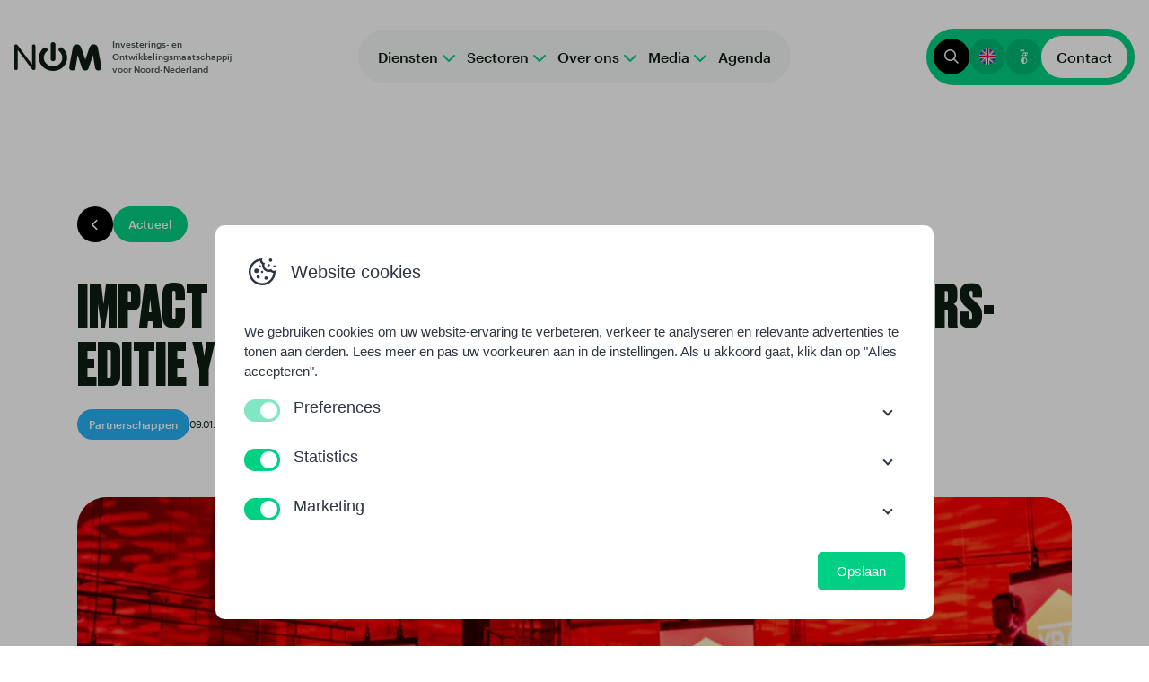

--- FILE ---
content_type: text/html; charset=UTF-8
request_url: https://www.nom.nl/media/actueel/impact-en-miljoenen-euros-op-podium-all-stars-editie-yba/
body_size: 23602
content:
<!doctype html>
<html class="no-js" lang="nl-NL">

<head>
  <!-- Google Tag Manager -->
  <script>
    (function(w, d, s, l, i) {
      w[l] = w[l] || [];
      w[l].push({
        'gtm.start': new Date().getTime(),
        event: 'gtm.js'
      });
      var f = d.getElementsByTagName(s)[0],
        j = d.createElement(s),
        dl = l != 'dataLayer' ? '&l=' + l : '';
      j.async = true;
      j.src =
        'https://www.googletagmanager.com/gtm.js?id=' + i + dl;
      f.parentNode.insertBefore(j, f);
    })(window, document, 'script', 'dataLayer', 'GTM-NX8DFF');
  </script>

  <!--  Hotjar Tracking Code for www.nom.nl -->
  <script>
    (function(h, o, t, j, a, r) {
      h.hj = h.hj || function() {
        (h.hj.q = h.hj.q || []).push(arguments)
      };
      h._hjSettings = {
        hjid: 1062884,
        hjsv: 6
      };
      a = o.getElementsByTagName('head')[0];
      r = o.createElement('script');
      r.async = 1;
      r.src = t + h._hjSettings.hjid + j + h._hjSettings.hjsv;
      a.appendChild(r);
    })(window, document, 'https://static.hotjar.com/c/hotjar-', '.js?sv=');
  </script>


  <meta charset="UTF-8">
  <meta name="viewport" content="width=device-width, initial-scale=1.0" />
  <script>
    document.documentElement.classList.remove('no-js');
  </script>

  <!--
		 _  __   _   _   _  ___  __
		|_)  _) | \ |_  (_   |  /__ |\ |
		|_) /__ |_/ |_  __) _|_ \_| | \|

		www.b2design.nl
		Voor on- en offline resultaat.
		-->

    <link rel="apple-touch-icon" sizes="180x180" href="https://www.nom.nl/content/themes/nom/build/favicons/apple-touch-icon.png">
  <link rel="icon" type="image/png" sizes="32x32" href="https://www.nom.nl/content/themes/nom/build/favicons/favicon-32x32.png">
  <link rel="icon" type="image/png" sizes="16x16" href="https://www.nom.nl/content/themes/nom/build/favicons/favicon-16x16.png">
  <link rel="manifest" href="https://www.nom.nl/content/themes/nom/build/favicons/site.webmanifest">
  <link rel="mask-icon" href="https://www.nom.nl/content/themes/nom/build/favicons/safari-pinned-tab.svg" color="#5bbad5">
  <meta name="msapplication-TileColor" content="#ffffff">
  <meta name="theme-color" content="#ffffff">

  <link rel="preload" href="https://www.nom.nl/content/themes/nom/build/fonts/druk/Druk-Bold.woff2" as="font" type="font/woff2" crossorigin="anonymous">
  <link rel="preload" href="https://www.nom.nl/content/themes/nom/build/fonts/druk/Druk-Medium.woff2" as="font" type="font/woff2" crossorigin="anonymous">

  <meta name='robots' content='index, follow, max-image-preview:large, max-snippet:-1, max-video-preview:-1' />
	<style>img:is([sizes="auto" i], [sizes^="auto," i]) { contain-intrinsic-size: 3000px 1500px }</style>
	    <script>
      // Set up gtag function
      window.dataLayer = window.dataLayer || [];
      function gtag() {
        window.dataLayer.push(arguments);
      }
      window.gtag = gtag;

      const cookies = document.cookie
        .split('; ')
        .reduce((acc, cookie) => {
          const [name, value] = cookie.split('=');
          acc[name] = value;
          return acc;
        }, {});

      // If no consent cookie, set default consent state
      let consentState = JSON.parse('{"ad_storage":"denied","analytics_storage":"denied","functionality_storage":"granted","personalization_storage":"granted","security_storage":"granted","ad_personalization":"denied","ad_user_data":"denied"}');
      let consentAlreadySpecified = false;

      if (cookies['cookie_consent']) {
        const consent = JSON.parse(decodeURIComponent(cookies['cookie_consent']));

        consentState = {
          ad_storage: consent.marketing ? 'granted' : 'denied',
          analytics_storage: consent.statistics ? 'granted' : 'denied',
          functionality_storage: consent.preferences ? 'granted' : 'denied',
          personalization_storage: consent.preferences ? 'granted' : 'denied',
          security_storage: 'granted',
          ad_personalization: consent.marketing ? 'granted' : 'denied',
          ad_user_data: consent.marketing ? 'granted' : 'denied',
        };

        consentAlreadySpecified = true;
      }

      window.gtag( 'consent', 'default', consentState );

      window.dataLayer.push( {
        event: 'default_consent',
        consent: consentState,
      } );

      if (consentAlreadySpecified) {
        window.gtag( 'consent', 'update', consentState );
        window.dataLayer.push( {
          event: 'consent_update',
          consent: consentState,
        } );

        if (window.clarity) {
          window.clarity('consentv2', {
            ad_Storage: consentState.ad_storage,
            analytics_Storage: consentState.analytics_storage
          });
        }
      }
    </script>
    
	
	<title>Impact en miljoenen euro’s op podium All Stars-editie YBA - nom.nl</title>
	<meta name="description" content="De YBA bestaat straks tien jaar waardoor het tijd is voor een All-Stars editie. Die is op woensdag 18 januari in de Groninger Oosterpoort." />
	<link rel="canonical" href="https://www.nom.nl/media/actueel/impact-en-miljoenen-euros-op-podium-all-stars-editie-yba/" />
	<meta property="og:locale" content="nl_NL" />
	<meta property="og:type" content="article" />
	<meta property="og:title" content="Impact en miljoenen euro’s op podium All Stars-editie YBA" />
	<meta property="og:description" content="De YBA bestaat straks tien jaar waardoor het tijd is voor een All-Stars editie. Die is op woensdag 18 januari in de Groninger Oosterpoort." />
	<meta property="og:url" content="https://www.nom.nl/media/actueel/impact-en-miljoenen-euros-op-podium-all-stars-editie-yba/" />
	<meta property="og:site_name" content="nom.nl" />
	<meta property="article:modified_time" content="2024-01-03T10:40:46+00:00" />
	<meta property="og:image" content="https://www.nom.nl/content/uploads/2023/01/5.2-foto-Young-Business-Award-algemeen.jpg" />
	<meta property="og:image:width" content="1920" />
	<meta property="og:image:height" content="640" />
	<meta property="og:image:type" content="image/jpeg" />
	<meta name="twitter:card" content="summary_large_image" />
	<script type="application/ld+json" class="yoast-schema-graph">{"@context":"https://schema.org","@graph":[{"@type":"WebPage","@id":"https://www.nom.nl/media/actueel/impact-en-miljoenen-euros-op-podium-all-stars-editie-yba/","url":"https://www.nom.nl/media/actueel/impact-en-miljoenen-euros-op-podium-all-stars-editie-yba/","name":"Impact en miljoenen euro’s op podium All Stars-editie YBA - nom.nl","isPartOf":{"@id":"https://www.nom.nl/#website"},"primaryImageOfPage":{"@id":"https://www.nom.nl/media/actueel/impact-en-miljoenen-euros-op-podium-all-stars-editie-yba/#primaryimage"},"image":{"@id":"https://www.nom.nl/media/actueel/impact-en-miljoenen-euros-op-podium-all-stars-editie-yba/#primaryimage"},"thumbnailUrl":"https://www.nom.nl/content/uploads/2023/01/5.2-foto-Young-Business-Award-algemeen.jpg","datePublished":"2023-01-09T09:26:44+00:00","dateModified":"2024-01-03T10:40:46+00:00","description":"De YBA bestaat straks tien jaar waardoor het tijd is voor een All-Stars editie. Die is op woensdag 18 januari in de Groninger Oosterpoort.","breadcrumb":{"@id":"https://www.nom.nl/media/actueel/impact-en-miljoenen-euros-op-podium-all-stars-editie-yba/#breadcrumb"},"inLanguage":"nl-NL","potentialAction":[{"@type":"ReadAction","target":["https://www.nom.nl/media/actueel/impact-en-miljoenen-euros-op-podium-all-stars-editie-yba/"]}]},{"@type":"ImageObject","inLanguage":"nl-NL","@id":"https://www.nom.nl/media/actueel/impact-en-miljoenen-euros-op-podium-all-stars-editie-yba/#primaryimage","url":"https://www.nom.nl/content/uploads/2023/01/5.2-foto-Young-Business-Award-algemeen.jpg","contentUrl":"https://www.nom.nl/content/uploads/2023/01/5.2-foto-Young-Business-Award-algemeen.jpg","width":1920,"height":640,"caption":"Impact en miljoenen euro’s op podium All Stars-editie YBA"},{"@type":"BreadcrumbList","@id":"https://www.nom.nl/media/actueel/impact-en-miljoenen-euros-op-podium-all-stars-editie-yba/#breadcrumb","itemListElement":[{"@type":"ListItem","position":1,"name":"Home","item":"https://www.nom.nl/"},{"@type":"ListItem","position":2,"name":"Media","item":"https://www.nom.nl/media"},{"@type":"ListItem","position":3,"name":"Actueel","item":"https://www.nom.nl/media/actueel"},{"@type":"ListItem","position":4,"name":"Impact en miljoenen euro’s op podium All Stars-editie YBA"}]},{"@type":"WebSite","@id":"https://www.nom.nl/#website","url":"https://www.nom.nl/","name":"NOM","description":"Investerings- en Ontwikkelingsmaatschappij voor Noord-Nederland","alternateName":"Investerings- en Ontwikkelingsmaatschappij voor Noord-Nederland","potentialAction":[{"@type":"SearchAction","target":{"@type":"EntryPoint","urlTemplate":"https://www.nom.nl/?s={search_term_string}"},"query-input":{"@type":"PropertyValueSpecification","valueRequired":true,"valueName":"search_term_string"}}],"inLanguage":"nl-NL"}]}</script>
	


<link href='https://fonts.gstatic.com' crossorigin rel='preconnect' />
<style id='safe-svg-svg-icon-style-inline-css' type='text/css'>
.safe-svg-cover{text-align:center}.safe-svg-cover .safe-svg-inside{display:inline-block;max-width:100%}.safe-svg-cover svg{fill:currentColor;height:100%;max-height:100%;max-width:100%;width:100%}

</style>
<style id='global-styles-inline-css' type='text/css'>
:root{--wp--preset--aspect-ratio--square: 1;--wp--preset--aspect-ratio--4-3: 4/3;--wp--preset--aspect-ratio--3-4: 3/4;--wp--preset--aspect-ratio--3-2: 3/2;--wp--preset--aspect-ratio--2-3: 2/3;--wp--preset--aspect-ratio--16-9: 16/9;--wp--preset--aspect-ratio--9-16: 9/16;--wp--preset--color--black: #0E1E14;--wp--preset--color--cyan-bluish-gray: #abb8c3;--wp--preset--color--white: #FFFFFF;--wp--preset--color--pale-pink: #f78da7;--wp--preset--color--vivid-red: #cf2e2e;--wp--preset--color--luminous-vivid-orange: #ff6900;--wp--preset--color--luminous-vivid-amber: #fcb900;--wp--preset--color--light-green-cyan: #7bdcb5;--wp--preset--color--vivid-green-cyan: #00d084;--wp--preset--color--pale-cyan-blue: #8ed1fc;--wp--preset--color--vivid-cyan-blue: #0693e3;--wp--preset--color--vivid-purple: #9b51e0;--wp--preset--color--green: #4acd81;--wp--preset--color--gray: #6B6B6B;--wp--preset--color--light-gray: #f0f0f0;--wp--preset--gradient--vivid-cyan-blue-to-vivid-purple: linear-gradient(135deg,rgba(6,147,227,1) 0%,rgb(155,81,224) 100%);--wp--preset--gradient--light-green-cyan-to-vivid-green-cyan: linear-gradient(135deg,rgb(122,220,180) 0%,rgb(0,208,130) 100%);--wp--preset--gradient--luminous-vivid-amber-to-luminous-vivid-orange: linear-gradient(135deg,rgba(252,185,0,1) 0%,rgba(255,105,0,1) 100%);--wp--preset--gradient--luminous-vivid-orange-to-vivid-red: linear-gradient(135deg,rgba(255,105,0,1) 0%,rgb(207,46,46) 100%);--wp--preset--gradient--very-light-gray-to-cyan-bluish-gray: linear-gradient(135deg,rgb(238,238,238) 0%,rgb(169,184,195) 100%);--wp--preset--gradient--cool-to-warm-spectrum: linear-gradient(135deg,rgb(74,234,220) 0%,rgb(151,120,209) 20%,rgb(207,42,186) 40%,rgb(238,44,130) 60%,rgb(251,105,98) 80%,rgb(254,248,76) 100%);--wp--preset--gradient--blush-light-purple: linear-gradient(135deg,rgb(255,206,236) 0%,rgb(152,150,240) 100%);--wp--preset--gradient--blush-bordeaux: linear-gradient(135deg,rgb(254,205,165) 0%,rgb(254,45,45) 50%,rgb(107,0,62) 100%);--wp--preset--gradient--luminous-dusk: linear-gradient(135deg,rgb(255,203,112) 0%,rgb(199,81,192) 50%,rgb(65,88,208) 100%);--wp--preset--gradient--pale-ocean: linear-gradient(135deg,rgb(255,245,203) 0%,rgb(182,227,212) 50%,rgb(51,167,181) 100%);--wp--preset--gradient--electric-grass: linear-gradient(135deg,rgb(202,248,128) 0%,rgb(113,206,126) 100%);--wp--preset--gradient--midnight: linear-gradient(135deg,rgb(2,3,129) 0%,rgb(40,116,252) 100%);--wp--preset--font-size--small: 13px;--wp--preset--font-size--medium: 20px;--wp--preset--font-size--large: 36px;--wp--preset--font-size--x-large: 42px;--wp--preset--font-family--graphik: "graphik", serif;--wp--preset--font-family--druk: "druk", serif;--wp--preset--spacing--20: 0.44rem;--wp--preset--spacing--30: 0.67rem;--wp--preset--spacing--40: 1rem;--wp--preset--spacing--50: 1.5rem;--wp--preset--spacing--60: 2.25rem;--wp--preset--spacing--70: 3.38rem;--wp--preset--spacing--80: 5.06rem;--wp--preset--shadow--natural: 6px 6px 9px rgba(0, 0, 0, 0.2);--wp--preset--shadow--deep: 12px 12px 50px rgba(0, 0, 0, 0.4);--wp--preset--shadow--sharp: 6px 6px 0px rgba(0, 0, 0, 0.2);--wp--preset--shadow--outlined: 6px 6px 0px -3px rgba(255, 255, 255, 1), 6px 6px rgba(0, 0, 0, 1);--wp--preset--shadow--crisp: 6px 6px 0px rgba(0, 0, 0, 1);}:where(body) { margin: 0; }.wp-site-blocks > .alignleft { float: left; margin-right: 2em; }.wp-site-blocks > .alignright { float: right; margin-left: 2em; }.wp-site-blocks > .aligncenter { justify-content: center; margin-left: auto; margin-right: auto; }:where(.is-layout-flex){gap: 0.5em;}:where(.is-layout-grid){gap: 0.5em;}.is-layout-flow > .alignleft{float: left;margin-inline-start: 0;margin-inline-end: 2em;}.is-layout-flow > .alignright{float: right;margin-inline-start: 2em;margin-inline-end: 0;}.is-layout-flow > .aligncenter{margin-left: auto !important;margin-right: auto !important;}.is-layout-constrained > .alignleft{float: left;margin-inline-start: 0;margin-inline-end: 2em;}.is-layout-constrained > .alignright{float: right;margin-inline-start: 2em;margin-inline-end: 0;}.is-layout-constrained > .aligncenter{margin-left: auto !important;margin-right: auto !important;}.is-layout-constrained > :where(:not(.alignleft):not(.alignright):not(.alignfull)){margin-left: auto !important;margin-right: auto !important;}body .is-layout-flex{display: flex;}.is-layout-flex{flex-wrap: wrap;align-items: center;}.is-layout-flex > :is(*, div){margin: 0;}body .is-layout-grid{display: grid;}.is-layout-grid > :is(*, div){margin: 0;}body{padding-top: 0px;padding-right: 0px;padding-bottom: 0px;padding-left: 0px;}a:where(:not(.wp-element-button)){text-decoration: underline;}:root :where(.wp-element-button, .wp-block-button__link){background-color: #32373c;border-width: 0;color: #fff;font-family: inherit;font-size: inherit;line-height: inherit;padding: calc(0.667em + 2px) calc(1.333em + 2px);text-decoration: none;}.has-black-color{color: var(--wp--preset--color--black) !important;}.has-cyan-bluish-gray-color{color: var(--wp--preset--color--cyan-bluish-gray) !important;}.has-white-color{color: var(--wp--preset--color--white) !important;}.has-pale-pink-color{color: var(--wp--preset--color--pale-pink) !important;}.has-vivid-red-color{color: var(--wp--preset--color--vivid-red) !important;}.has-luminous-vivid-orange-color{color: var(--wp--preset--color--luminous-vivid-orange) !important;}.has-luminous-vivid-amber-color{color: var(--wp--preset--color--luminous-vivid-amber) !important;}.has-light-green-cyan-color{color: var(--wp--preset--color--light-green-cyan) !important;}.has-vivid-green-cyan-color{color: var(--wp--preset--color--vivid-green-cyan) !important;}.has-pale-cyan-blue-color{color: var(--wp--preset--color--pale-cyan-blue) !important;}.has-vivid-cyan-blue-color{color: var(--wp--preset--color--vivid-cyan-blue) !important;}.has-vivid-purple-color{color: var(--wp--preset--color--vivid-purple) !important;}.has-green-color{color: var(--wp--preset--color--green) !important;}.has-gray-color{color: var(--wp--preset--color--gray) !important;}.has-light-gray-color{color: var(--wp--preset--color--light-gray) !important;}.has-black-background-color{background-color: var(--wp--preset--color--black) !important;}.has-cyan-bluish-gray-background-color{background-color: var(--wp--preset--color--cyan-bluish-gray) !important;}.has-white-background-color{background-color: var(--wp--preset--color--white) !important;}.has-pale-pink-background-color{background-color: var(--wp--preset--color--pale-pink) !important;}.has-vivid-red-background-color{background-color: var(--wp--preset--color--vivid-red) !important;}.has-luminous-vivid-orange-background-color{background-color: var(--wp--preset--color--luminous-vivid-orange) !important;}.has-luminous-vivid-amber-background-color{background-color: var(--wp--preset--color--luminous-vivid-amber) !important;}.has-light-green-cyan-background-color{background-color: var(--wp--preset--color--light-green-cyan) !important;}.has-vivid-green-cyan-background-color{background-color: var(--wp--preset--color--vivid-green-cyan) !important;}.has-pale-cyan-blue-background-color{background-color: var(--wp--preset--color--pale-cyan-blue) !important;}.has-vivid-cyan-blue-background-color{background-color: var(--wp--preset--color--vivid-cyan-blue) !important;}.has-vivid-purple-background-color{background-color: var(--wp--preset--color--vivid-purple) !important;}.has-green-background-color{background-color: var(--wp--preset--color--green) !important;}.has-gray-background-color{background-color: var(--wp--preset--color--gray) !important;}.has-light-gray-background-color{background-color: var(--wp--preset--color--light-gray) !important;}.has-black-border-color{border-color: var(--wp--preset--color--black) !important;}.has-cyan-bluish-gray-border-color{border-color: var(--wp--preset--color--cyan-bluish-gray) !important;}.has-white-border-color{border-color: var(--wp--preset--color--white) !important;}.has-pale-pink-border-color{border-color: var(--wp--preset--color--pale-pink) !important;}.has-vivid-red-border-color{border-color: var(--wp--preset--color--vivid-red) !important;}.has-luminous-vivid-orange-border-color{border-color: var(--wp--preset--color--luminous-vivid-orange) !important;}.has-luminous-vivid-amber-border-color{border-color: var(--wp--preset--color--luminous-vivid-amber) !important;}.has-light-green-cyan-border-color{border-color: var(--wp--preset--color--light-green-cyan) !important;}.has-vivid-green-cyan-border-color{border-color: var(--wp--preset--color--vivid-green-cyan) !important;}.has-pale-cyan-blue-border-color{border-color: var(--wp--preset--color--pale-cyan-blue) !important;}.has-vivid-cyan-blue-border-color{border-color: var(--wp--preset--color--vivid-cyan-blue) !important;}.has-vivid-purple-border-color{border-color: var(--wp--preset--color--vivid-purple) !important;}.has-green-border-color{border-color: var(--wp--preset--color--green) !important;}.has-gray-border-color{border-color: var(--wp--preset--color--gray) !important;}.has-light-gray-border-color{border-color: var(--wp--preset--color--light-gray) !important;}.has-vivid-cyan-blue-to-vivid-purple-gradient-background{background: var(--wp--preset--gradient--vivid-cyan-blue-to-vivid-purple) !important;}.has-light-green-cyan-to-vivid-green-cyan-gradient-background{background: var(--wp--preset--gradient--light-green-cyan-to-vivid-green-cyan) !important;}.has-luminous-vivid-amber-to-luminous-vivid-orange-gradient-background{background: var(--wp--preset--gradient--luminous-vivid-amber-to-luminous-vivid-orange) !important;}.has-luminous-vivid-orange-to-vivid-red-gradient-background{background: var(--wp--preset--gradient--luminous-vivid-orange-to-vivid-red) !important;}.has-very-light-gray-to-cyan-bluish-gray-gradient-background{background: var(--wp--preset--gradient--very-light-gray-to-cyan-bluish-gray) !important;}.has-cool-to-warm-spectrum-gradient-background{background: var(--wp--preset--gradient--cool-to-warm-spectrum) !important;}.has-blush-light-purple-gradient-background{background: var(--wp--preset--gradient--blush-light-purple) !important;}.has-blush-bordeaux-gradient-background{background: var(--wp--preset--gradient--blush-bordeaux) !important;}.has-luminous-dusk-gradient-background{background: var(--wp--preset--gradient--luminous-dusk) !important;}.has-pale-ocean-gradient-background{background: var(--wp--preset--gradient--pale-ocean) !important;}.has-electric-grass-gradient-background{background: var(--wp--preset--gradient--electric-grass) !important;}.has-midnight-gradient-background{background: var(--wp--preset--gradient--midnight) !important;}.has-small-font-size{font-size: var(--wp--preset--font-size--small) !important;}.has-medium-font-size{font-size: var(--wp--preset--font-size--medium) !important;}.has-large-font-size{font-size: var(--wp--preset--font-size--large) !important;}.has-x-large-font-size{font-size: var(--wp--preset--font-size--x-large) !important;}.has-graphik-font-family{font-family: var(--wp--preset--font-family--graphik) !important;}.has-druk-font-family{font-family: var(--wp--preset--font-family--druk) !important;}
:where(.wp-block-post-template.is-layout-flex){gap: 1.25em;}:where(.wp-block-post-template.is-layout-grid){gap: 1.25em;}
:where(.wp-block-columns.is-layout-flex){gap: 2em;}:where(.wp-block-columns.is-layout-grid){gap: 2em;}
:root :where(.wp-block-pullquote){font-size: 1.5em;line-height: 1.6;}
</style>
<link rel='stylesheet' id='b2-popup-css' href='https://www.nom.nl/content/plugins/b2-cookie-notice/public/build/css/b2-popup.css?ver=1.6.2' type='text/css' media='all' />
<link rel='stylesheet' id='style-css' href='https://www.nom.nl/content/themes/nom/build/css/style-c2efc.css' type='text/css' media='all' />
<style id='style-inline-css' type='text/css'>

       @font-face {
         font-family: 'iconfont';
         src: url('https://www.nom.nl/content/themes/nom/build/fonts/iconfont/iconfont-f2dfc.woff2') format('woff2'),
             url('https://www.nom.nl/content/themes/nom/build/fonts/iconfont/iconfont-c65c1.woff') format('woff');
       }
     
</style>
<script type="text/javascript" defer='defer' src="https://www.nom.nl/content/plugins/b2-cookie-notice/public/build/js/b2-popup.min.js?ver=1768901543.3194" id="b2-popup-js-js"></script>
<script type="text/javascript" defer='defer' src="https://www.nom.nl/content/themes/nom/build/js/vendors-d640c.js" id="vendors-js"></script>
<script type="text/javascript" id="main-js-extra">
/* <![CDATA[ */
var b2 = {"ajax_url":"https:\/\/www.nom.nl\/core\/wp-admin\/admin-ajax.php","maps_key":"AIzaSyBvsZUuQJzKpc5U6sh-orRP0K2fPkOtrDk","home_url":"https:\/\/www.nom.nl","theme_url":"https:\/\/www.nom.nl\/content\/themes\/nom"};
/* ]]> */
</script>
<script type="text/javascript" defer='defer' src="https://www.nom.nl/content/themes/nom/build/js/main-6cd4f.js" id="main-js"></script>
<link rel='preload' href='https://www.nom.nl/content/themes/nom/build/fonts/graphik/Graphik-Semibold-Web.woff2' as='font' type='font/woff2' crossorigin><link rel='preload' href='https://www.nom.nl/content/themes/nom/build/fonts/graphik/Graphik-Bold-Web.woff2' as='font' type='font/woff2' crossorigin><link rel='preload' href='https://www.nom.nl/content/themes/nom/build/fonts/graphik/Graphik-Regular-Web.woff2' as='font' type='font/woff2' crossorigin><link rel='preload' href='https://www.nom.nl/content/themes/nom/build/fonts/graphik/Graphik-Medium-Web.woff2' as='font' type='font/woff2' crossorigin><link rel='preload' href='https://www.nom.nl/content/themes/nom/build/fonts/graphik/Graphik-Light-Web.woff2' as='font' type='font/woff2' crossorigin><link rel='preload' href='https://www.nom.nl/content/themes/nom/build/fonts/druk/Druk-Heavy.woff2' as='font' type='font/woff2' crossorigin><link rel='preload' href='https://www.nom.nl/content/themes/nom/build/fonts/druk/Druk-Bold.woff2' as='font' type='font/woff2' crossorigin><link rel='preload' href='https://www.nom.nl/content/themes/nom/build/fonts/druk/Druk-Medium.woff2' as='font' type='font/woff2' crossorigin><link rel='preload' href='https://www.nom.nl/content/themes/nom/build/fonts/iconfont/iconfont-f2dfc.woff2' as='font' type='font/woff2' crossorigin><style class='wp-fonts-local' type='text/css'>
@font-face{font-family:graphik;font-style:normal;font-weight:300;font-display:swap;src:url('https://www.nom.nl/content/themes/nom/build/fonts/graphik/Graphik-Light-Web.woff2') format('woff2');}
@font-face{font-family:graphik;font-style:normal;font-weight:normal;font-display:swap;src:url('https://www.nom.nl/content/themes/nom/build/fonts/graphik/Graphik-Regular-Web.woff2') format('woff2');}
@font-face{font-family:graphik;font-style:normal;font-weight:500;font-display:swap;src:url('https://www.nom.nl/content/themes/nom/build/fonts/graphik/Graphik-Medium-Web.woff2') format('woff2');}
@font-face{font-family:graphik;font-style:normal;font-weight:600;font-display:swap;src:url('https://www.nom.nl/content/themes/nom/build/fonts/graphik/Graphik-Semibold-Web.woff2') format('woff2');}
@font-face{font-family:graphik;font-style:normal;font-weight:900;font-display:swap;src:url('https://www.nom.nl/content/themes/nom/build/fonts/graphik/Graphik-Bold-Web.woff2') format('woff2');}
@font-face{font-family:druk;font-style:normal;font-weight:500;font-display:swap;src:url('https://www.nom.nl/content/themes/nom/build/fonts/druk/Druk-Medium.woff2') format('woff2');}
@font-face{font-family:druk;font-style:normal;font-weight:bold;font-display:swap;src:url('https://www.nom.nl/content/themes/nom/build/fonts/druk/Druk-Bold.woff2') format('woff2');}
@font-face{font-family:druk;font-style:normal;font-weight:900;font-display:swap;src:url('https://www.nom.nl/content/themes/nom/build/fonts/druk/Druk-Heavy.woff2') format('woff2');}
</style>
</head>


<body class="wp-singular news-template-default single single-news postid-30320 wp-theme-nom preload">

  <!-- Google Tag Manager (noscript) -->
  <noscript><iframe src="https://www.googletagmanager.com/ns.html?id=GTM-NX8DFF" height="0" width="0" style="display:none;visibility:hidden"></iframe></noscript>
  <!-- End Google Tag Manager (noscript) -->


  
  <!-- header -->
  
      <header id="header" role="banner">
      <div class="container-fluid container-xxl">
        <div class="header-navigation">
          <div class="row justify-content-between align-items-center g-0">

            <div class="col-6">
              <a class='block-link' href="https://www.nom.nl" title="nom.nl - Investerings- en Ontwikkelingsmaatschappij voor Noord-Nederland">
    <svg width="97" height="32" viewBox="0 0 97 32" fill="none" xmlns="http://www.w3.org/2000/svg" class="brand" id="siteLogo">
        <path d="M3.73419 29.252C3.73419 30.401 3.01436 31.1137 1.87057 31.1137C0.726782 31.1137 0.00390626 30.401 0.00390626 29.252L0.00390625 4.49335C0.00390625 3.10773 0.513274 2.43203 1.69977 2.43203C2.80086 2.43203 3.31022 2.86824 4.32896 4.25671L19.5917 24.7359L19.6771 24.7359L19.6771 4.28807C19.6771 3.13909 20.3969 2.42633 21.5438 2.42633C22.6906 2.42633 23.4074 3.14765 23.4074 4.28807L23.4074 29.0553C23.4074 30.4409 22.9011 31.1166 21.7115 31.1166C20.6104 31.1166 20.1102 30.6804 19.0823 29.2948L3.81959 8.80416L3.73419 8.80416L3.73419 29.252Z" fill="#0E1E14" />
        <path d="M65.0066 6.5494C65.6554 3.13599 67.8396 2.45446 69.6006 2.45446C73.0793 2.45446 73.8517 4.34021 75.6126 9.48054L79.0048 19.3136L79.0913 19.3136L82.4835 9.48054C84.2445 4.3431 85.0169 2.45446 88.4956 2.45446C90.2535 2.45446 92.4439 3.13599 93.0896 6.5494L95.8392 21.2398C96.3984 24.2113 97.0008 27.4573 97.0008 28.4247C97.0008 29.8686 95.7959 31.5147 93.7384 31.5147C90.6026 31.5147 90.0434 29.4268 89.7005 27.2205L87.6398 14.5342L87.5533 14.5342L82.8728 28.5835C82.1839 30.6714 81.152 31.5147 79.0481 31.5147C76.9442 31.5147 75.9154 30.6714 75.2265 28.5835L70.5521 14.5342L70.4656 14.5342L68.405 27.2205C68.0621 29.4268 67.5029 31.5147 64.3671 31.5147C62.3064 31.5147 61.1016 29.8686 61.1016 28.4247C61.1016 27.463 61.704 24.2113 62.2632 21.2398L65.0066 6.5494Z" fill="#0E1E14" />
        <path d="M43.1062 -3.81404e-06C41.6079 -3.8144e-06 40.3906 1.13491 40.3906 2.53839L40.3906 18.638C40.3906 20.0386 41.6048 21.1764 43.1062 21.1764C44.6077 21.1764 45.8219 20.0415 45.8219 18.638L45.8219 2.53839C45.8219 1.1378 44.6077 0.00288401 43.1062 -3.81404e-06Z" fill="#0E1E14" />
        <path d="M43.1077 32C49.6078 32 55.4376 28.2574 57.7732 22.5857C60.1057 16.914 58.4621 10.4857 53.6365 6.41386C52.5459 5.44933 50.8251 5.49842 49.7932 6.51782C48.7613 7.53723 48.8138 9.14575 49.9044 10.1103C53.1112 12.7555 54.2296 16.9775 52.7189 20.7144C51.2051 24.4512 47.3773 26.9261 43.1015 26.9261C38.8257 26.9261 34.9979 24.4541 33.4841 20.7144C31.9702 16.9775 33.0917 12.7526 36.2985 10.1103C37.2717 9.13131 37.2686 7.61809 36.2893 6.64489C35.3099 5.67169 33.6941 5.57351 32.5881 6.41964C27.7686 10.4915 26.125 16.9169 28.4576 22.5857C30.7901 28.2545 36.6137 31.9971 43.1107 32L43.1077 32Z" fill="#0E1E14" />
    </svg>

    <small class="heading-animation d-none d-lg-inline">Investerings- en Ontwikkelingsmaatschappij voor Noord-Nederland</small>
</a>            </div>

            <div class="col-auto d-none d-xl-block">
              <div class="card-main-nav">
                
<nav class="nav-main"><ul class="text-left menu"><li id="menu-item-38910" class="has-megamenu menu-item menu-item-type-post_type menu-item-object-page menu-item-has-children li-depth-0"><a  href="https://www.nom.nl/diensten/" >  <span data-hover='Diensten'>Diensten</span></a>
 <div class='mega-menu-wrapper'><div class='container-xl'><div class='mega-menu-inner'><ul class="mega-menu">
	<li id="menu-item-38911" class="menu-item menu-item-type-post_type menu-item-object-page menu-item-has-children li-depth-1"><i class="icon icon-wallet"></i><a  href="https://www.nom.nl/diensten/investeren/" >  <span data-hover='Investeren'>Investeren</span></a>
	<ul class="sub-menu">
		<li id="menu-item-38912" class="menu-item menu-item-type-post_type menu-item-object-page li-depth-2"><a  href="https://www.nom.nl/diensten/investeren/investeringscriteria/" >  <span data-hover='Investeringscriteria'>Investeringscriteria</span></a></li>		<li id="menu-item-38913" class="menu-item menu-item-type-post_type menu-item-object-page li-depth-2"><a  href="https://www.nom.nl/diensten/investeren/investeringsvehikels/" >  <span data-hover='Investeringsvehikels'>Investeringsvehikels</span></a></li>		<li id="menu-item-38914" class="menu-item menu-item-type-post_type menu-item-object-page li-depth-2"><a  href="https://www.nom.nl/diensten/investeren/investeringsfocus/" >  <span data-hover='Investeringsfocus'>Investeringsfocus</span></a></li>		<li id="menu-item-38915" class="menu-item menu-item-type-post_type menu-item-object-page li-depth-2"><a  href="https://www.nom.nl/diensten/investeren/investeren-portfolio/" >  <span data-hover='Investeren – Portfolio'>Investeren – Portfolio</span></a></li>		<li id="menu-item-38916" class="menu-item menu-item-type-post_type menu-item-object-page li-depth-2"><a  href="https://www.nom.nl/diensten/investeren/gerelateerde-fondsen/" >  <span data-hover='Gerelateerde fondsen'>Gerelateerde fondsen</span></a></li>		<li id="menu-item-38920" class="menu-item menu-item-type-post_type menu-item-object-page li-depth-2"><a  href="https://www.nom.nl/diensten/investeren/investor-readiness-program/" >  <span data-hover='Investor Readiness Program'>Investor Readiness Program</span></a></li>		<li id="menu-item-38923" class="menu-item menu-item-type-post_type menu-item-object-page li-depth-2"><a  href="https://www.nom.nl/diensten/investeren/programmas-voor-startups/" >  <span data-hover='Programma’s voor Startups'>Programma’s voor Startups</span></a></li>		<li id="menu-item-39314" class="menu-item menu-item-type-post_type menu-item-object-page li-depth-2"><a  href="https://www.nom.nl/diensten/investeren/angel-club-north/" >  <span data-hover='Angel Club North'>Angel Club North</span></a></li>		<li id="menu-item-38917" class="menu-item menu-item-type-custom menu-item-object-custom li-depth-2"><a  href="https://www.nom.nl/over-ons/het-team/?employee-category=investeren&amp;filter_order=ASC" >  <span data-hover='Het team'>Het team</span></a></li></ul></li>	<li id="menu-item-38918" class="menu-item menu-item-type-post_type menu-item-object-page menu-item-has-children li-depth-1"><i class="icon icon-connect"></i><a  href="https://www.nom.nl/diensten/innoveren/" >  <span data-hover='Innoveren'>Innoveren</span></a>
	<ul class="sub-menu">
		<li id="menu-item-38924" class="menu-item menu-item-type-post_type menu-item-object-page li-depth-2"><a  href="https://www.nom.nl/diensten/innoveren/innovatieprojecten/" >  <span data-hover='Innovatieprojecten'>Innovatieprojecten</span></a></li>		<li id="menu-item-38925" class="menu-item menu-item-type-custom menu-item-object-custom li-depth-2"><a  href="https://www.nom.nl/over-ons/het-team/?employee-category=innoveren&amp;filter_order=ASC" >  <span data-hover='Het team'>Het team</span></a></li></ul></li>	<li id="menu-item-38926" class="menu-item menu-item-type-post_type menu-item-object-page menu-item-has-children li-depth-1"><i class="icon icon-windmill"></i><a  href="https://www.nom.nl/diensten/internationaliseren/" >  <span data-hover='Internationaliseren'>Internationaliseren</span></a>
	<ul class="sub-menu">
		<li id="menu-item-38927" class="menu-item menu-item-type-post_type menu-item-object-page li-depth-2"><a  href="https://www.nom.nl/diensten/internationaliseren/internationalisering-bij-de-nom/" >  <span data-hover='Internationaliseren bij de NOM'>Internationaliseren bij de NOM</span></a></li>		<li id="menu-item-38928" class="menu-item menu-item-type-post_type menu-item-object-page li-depth-2"><a  href="https://www.nom.nl/diensten/internationaliseren/internationaal-ondernemen/" >  <span data-hover='Internationaal ondernemen'>Internationaal ondernemen</span></a></li>		<li id="menu-item-38929" class="menu-item menu-item-type-post_type menu-item-object-page li-depth-2"><a  href="https://www.nom.nl/diensten/internationaliseren/het-facilitatorprogramma/" >  <span data-hover='Het Facilitator programma'>Het Facilitator programma</span></a></li>		<li id="menu-item-38930" class="menu-item menu-item-type-post_type menu-item-object-page li-depth-2"><a  href="https://www.nom.nl/diensten/internationaliseren/we-are-top-dutch/" >  <span data-hover='TopDutch'>TopDutch</span></a></li>		<li id="menu-item-38931" class="menu-item menu-item-type-custom menu-item-object-custom li-depth-2"><a  href="https://www.nom.nl/over-ons/het-team/?employee-category=internationaliseren&amp;filter_order=ASC" >  <span data-hover='Het team'>Het team</span></a></li></ul></li></ul></div</div></div></li><li id="menu-item-38955" class="has-megamenu menu-item menu-item-type-post_type menu-item-object-page menu-item-has-children li-depth-0"><a  href="https://www.nom.nl/sectoren/" >  <span data-hover='Sectoren'>Sectoren</span></a>
 <div class='mega-menu-wrapper'><div class='container-xl'><div class='mega-menu-inner'><ul class="mega-menu">
	<li id="menu-item-39321" class="menu-item menu-item-type-post_type menu-item-object-page li-depth-1" style="--theme-btn-hover-color: #f0b100"><i class="icon icon-agrifood"></i><a  href="https://www.nom.nl/sectoren/agri-food/" >  <span data-hover='Agri &amp; Food'>Agri &amp; Food</span><small class="text-muted">Oogst een duurzame toekomst.</small></a></li>	<li id="menu-item-39320" class="menu-item menu-item-type-post_type menu-item-object-page li-depth-1" style="--theme-btn-hover-color: #8eb81b"><i class="icon icon-energy"></i><a  href="https://www.nom.nl/sectoren/energie/" >  <span data-hover='Energie'>Energie</span><small class="text-muted">Noord-Nederland als motor van de energietransitie.</small></a></li>	<li id="menu-item-39319" class="menu-item menu-item-type-post_type menu-item-object-page li-depth-1" style="--theme-btn-hover-color: #3b9b31"><i class="icon icon-biochemie"></i><a  href="https://www.nom.nl/sectoren/groene-chemie/" >  <span data-hover='Groene Chemie'>Groene Chemie</span><small class="text-muted">​​Duurzame chemie voor een circulaire toekomst.</small></a></li>	<li id="menu-item-39318" class="menu-item menu-item-type-post_type menu-item-object-page li-depth-1" style="--theme-btn-hover-color: #7261b7"><i class="icon icon-manufacturing-industry"></i><a  href="https://www.nom.nl/sectoren/htsm/" >  <span data-hover='HTSM'>HTSM</span><small class="text-muted">Technologie die werkt voor mens, machine en milieu.</small></a></li>	<li id="menu-item-39317" class="menu-item menu-item-type-post_type menu-item-object-page li-depth-1" style="--theme-btn-hover-color: #f05211"><i class="icon icon-ict"></i><a  href="https://www.nom.nl/sectoren/it/" >  <span data-hover='IT'>IT</span><small class="text-muted">​​Katalysator voor innovatie in Noord-Nederland.</small></a></li>	<li id="menu-item-39316" class="menu-item menu-item-type-post_type menu-item-object-page li-depth-1" style="--theme-btn-hover-color: #ad1716"><i class="icon icon-healthy-ageing"></i><a  href="https://www.nom.nl/sectoren/life-sciences-health/" >  <span data-hover='Life Sciences &amp; Health'>Life Sciences &amp; Health</span><small class="text-muted">​​Innovaties voor een gezonde toekomst.</small></a></li>	<li id="menu-item-39315" class="menu-item menu-item-type-post_type menu-item-object-page li-depth-1" style="--theme-btn-hover-color: #1598d2"><i class="icon icon-compass"></i><a  href="https://www.nom.nl/sectoren/maritiem/" >  <span data-hover='Maritiem'>Maritiem</span><small class="text-muted">Bouwen aan een slimme en schone scheepvaart</small></a></li>	<li id="menu-item-38956" class="menu-item menu-item-type-post_type menu-item-object-page li-depth-1" style="--theme-btn-hover-color: #71addb"><i class="icon icon-water"></i><a  href="https://www.nom.nl/sectoren/watertechnologie/" >  <span data-hover='Watertechnologie'>Watertechnologie</span><small class="text-muted">​​Noord-Nederland als centrum voor watertechnologie</small></a></li></ul></div</div></div></li><li id="menu-item-38936" class="has-megamenu menu-item menu-item-type-post_type menu-item-object-page menu-item-has-children li-depth-0"><a  href="https://www.nom.nl/over-ons/" >  <span data-hover='Over ons'>Over ons</span></a>
 <div class='mega-menu-wrapper'><div class='container-xl'><div class='mega-menu-inner'><ul class="mega-menu">
	<li id="menu-item-38937" class="menu-item menu-item-type-post_type menu-item-object-page li-depth-1"><i class="icon icon-building"></i><a  href="https://www.nom.nl/over-ons/alles-over-de-nom/" >  <span data-hover='Alles over de NOM'>Alles over de NOM</span><small class="text-muted">Organisatiestructuur en governance, missie, visie en strategische doelstellingen en onze focus</small></a></li>	<li id="menu-item-39408" class="menu-item menu-item-type-post_type menu-item-object-page li-depth-1"><i class="icon icon-business-services"></i><a  href="https://www.nom.nl/over-ons/organisatiestructuur/" >  <span data-hover='Organisatiestructuur en governance'>Organisatiestructuur en governance</span><small class="text-muted">Management team, Raad van Commissarissen en Investeringscommissie</small></a></li>	<li id="menu-item-38939" class="menu-item menu-item-type-post_type menu-item-object-page li-depth-1"><i class="icon icon-announcer"></i><a  href="https://www.nom.nl/over-ons/onze-visie-missie/" >  <span data-hover='Onze visie &#038; missie'>Onze visie &#038; missie</span><small class="text-muted">Bekijk de missie, visie en strategische doelstellingen van de NOM</small></a></li>	<li id="menu-item-38932" class="has-megamenu menu-item menu-item-type-post_type menu-item-object-page li-depth-1"><i class="icon icon-education"></i><a  href="https://www.nom.nl/over-ons/nom-in-cijfers/" >  <span data-hover='NOM in cijfers'>NOM in cijfers</span><small class="text-muted">Waardecreatiemodel, dashboard en jaarverslagen</small></a></li>	<li id="menu-item-38938" class="menu-item menu-item-type-post_type menu-item-object-page li-depth-1"><i class="icon icon-accessibility"></i><a  href="https://www.nom.nl/over-ons/het-team/" >  <span data-hover='Het team'>Het team</span><small class="text-muted">Bekijk het team van de NOM</small></a></li>	<li id="menu-item-38945" class="menu-item menu-item-type-post_type menu-item-object-page li-depth-1"><i class="icon icon-contact"></i><a  href="https://www.nom.nl/over-ons/werken-bij-de-nom/" >  <span data-hover='Werken bij de NOM'>Werken bij de NOM</span><small class="text-muted">Bekijk de huidige vacatures, cultuurpagina, video’s en testimonials.</small></a></li>	<li id="menu-item-38943" class="menu-item menu-item-type-post_type menu-item-object-page li-depth-1"><i class="icon icon-question-mark"></i><a  href="https://www.nom.nl/vraag-en-antwoord/" >  <span data-hover='Vraag en antwoord'>Vraag en antwoord</span><small class="text-muted">Bekijk de antwoorden op vragen die klanten ons het meest stellen</small></a></li>	<li id="menu-item-39988" class="menu-item menu-item-type-post_type menu-item-object-page li-depth-1"><i class="icon icon-accessibility"></i><a  href="https://www.nom.nl/over-ons/nom-in-cijfers/klantenreviews/" >  <span data-hover='Klantenreviews'>Klantenreviews</span></a></li>	<li id="menu-item-38942" class="menu-item menu-item-type-post_type menu-item-object-page li-depth-1"><i class="icon icon-connect"></i><a  href="https://www.nom.nl/over-ons/partners/" >  <span data-hover='Partners'>Partners</span><small class="text-muted">Lees over de partner organisaties van de NOM</small></a></li>	<li id="menu-item-38940" class="menu-item menu-item-type-post_type menu-item-object-page li-depth-1"><i class="icon icon-earth"></i><a  href="https://www.nom.nl/over-ons/diversiteit-en-inclusie-hoe-doen-wij-dat/" >  <span data-hover='Diversiteit en inclusie'>Diversiteit en inclusie</span><small class="text-muted">Lees hoe de NOM met diversiteit en inclusie omgaat</small></a></li>	<li id="menu-item-38941" class="menu-item menu-item-type-post_type menu-item-object-page li-depth-1"><i class="icon icon-wallet"></i><a  href="https://www.nom.nl/over-ons/fonds-support-noord/" >  <span data-hover='Fonds Support Noord'>Fonds Support Noord</span><small class="text-muted">Alles over het fondsmanagement van de fondsen die wij beheren</small></a></li></ul></div</div></div></li><li id="menu-item-38946" class="has-megamenu menu-item menu-item-type-post_type menu-item-object-page menu-item-has-children li-depth-0"><a  href="https://www.nom.nl/media/" >  <span data-hover='Media'>Media</span></a>
 <div class='mega-menu-wrapper'><div class='container-xl'><div class='mega-menu-inner'><ul class="mega-menu">
	<li id="menu-item-38947" class="menu-item menu-item-type-post_type menu-item-object-page li-depth-1"><i class="icon icon-book"></i><a  href="https://www.nom.nl/media/verhalen/" >  <span data-hover='Verhalen van ondernemers'>Verhalen van ondernemers</span><small class="text-muted">Lees de inspirerende verhalen van de ondernemers die je voorgingen</small></a></li>	<li id="menu-item-38948" class="menu-item menu-item-type-post_type menu-item-object-page li-depth-1"><i class="icon icon-connect"></i><a  href="https://www.nom.nl/media/actueel/" >  <span data-hover='Actueel'>Actueel</span><small class="text-muted">Lees de laatste ontwikkelingen in ons netwerk</small></a></li>	<li id="menu-item-38949" class="menu-item menu-item-type-post_type menu-item-object-page li-depth-1"><i class="icon icon-announcer"></i><a  href="https://www.nom.nl/media/kennisblogs/" >  <span data-hover='Kennisblogs'>Kennisblogs</span><small class="text-muted">We delen graag onze kennis en expertise met je</small></a></li>	<li id="menu-item-38950" class="menu-item menu-item-type-post_type menu-item-object-page li-depth-1"><i class="icon icon-podcast"></i><a  href="https://www.nom.nl/media/podcasts/" >  <span data-hover='Podcasts'>Podcasts</span><small class="text-muted">Luister naar NOM Talks met Wim A,B. en Rob Drees over onderwerpen waar ondernemers mee te maken hebben of door AI gegenereerde podcasts.</small></a></li>	<li id="menu-item-38951" class="menu-item menu-item-type-post_type menu-item-object-page li-depth-1"><i class="icon icon-webinar"></i><a  href="https://www.nom.nl/media/webinars/" >  <span data-hover='Webinars'>Webinars</span><small class="text-muted">NOM collega’s delen hun kennis in een aantal webinars over onderwerpen met betrekking tot ondernemen</small></a></li>	<li id="menu-item-38952" class="menu-item menu-item-type-post_type menu-item-object-page li-depth-1"><i class="icon icon-pdf"></i><a  href="https://www.nom.nl/publicaties/" >  <span data-hover='Publicaties'>Publicaties</span><small class="text-muted">Bekijk het NOMMER magazine, whitepapers en het jaarverslag</small></a></li>	<li id="menu-item-38953" class="menu-item menu-item-type-post_type menu-item-object-page li-depth-1"><i class="icon icon-archief"></i><a  href="https://www.nom.nl/archief/" >  <span data-hover='Archief'>Archief</span><small class="text-muted">Terug in de tijd, bekijk onze artikelen van 4 jaar of ouder</small></a></li></ul></div</div></div></li><li id="menu-item-38954" class="menu-item menu-item-type-post_type menu-item-object-page li-depth-0"><a  href="https://www.nom.nl/media/agenda/" >  <span data-hover='Agenda'>Agenda</span></a></li></ul></nav>              </div>
            </div>

            <div class="col-6 d-flex justify-content-end">
              <div class="header-accessibility hstack gap-half">
                <label for="header-search" class="btn btn-icon btn-black d-none d-lg-flex" data-bs-toggle="offcanvas" data-bs-target="#offcanvasSearch">
                  <i class="icon icon-search"></i>
                </label>

                <div class="col-auto">
                  <div class="dropdown">
    <button class="btn btn-icon btn-lang btn-transparent dropdown-toggle" tabindex="0" data-toggle="dropdown" aria-haspopup="true" aria-expanded="false">
        <span class="icon-lang icon-en"></span>
    </button>

    <div class=" menu-dropdown" aria-labelledby="dropdownAccessibilityMenu">
        <div class="menu-dropdown-inner vstack">
            <a class="button-wrapper" href="https://www.nvnom.com" target="_blank" title=" En">
                <button class="btn btn-icon btn-outline-dark btn-sm btn-square" tabindex="0">
                    <span class="icon-lang icon-en"></span>
                </button>

                <span>English</span>
            </a>

            <a class="button-wrapper" href="https://www.nom.nl" target="_blank" title=" Nl">
                <button class="btn btn-icon btn-outline-dark btn-sm btn-square" tabindex="0">
                    <span class="icon-lang icon-nl"></span>
                </button>

                <span>Nederlands</span>
            </a>
        </div>
    </div>
</div>                </div>

                <div class="dropdown">
    <button class="btn btn-icon btn-transparent dropdown-toggle" tabindex="0" data-toggle="dropdown" aria-haspopup="true" aria-expanded="false">
        <i class="icon icon-multiple-accessibility is-lead" aria-hidden="true"></i>

    </button>

    <div class="menu-dropdown" aria-labelledby="dropdownAccessibilityMenu">
        <div class="menu-dropdown-inner vstack">
            <div class="button-wrapper" data-wcag-text="">
                <button class="btn btn-icon btn-outline-dark btn-sm btn-square" tabindex="0">
                    <i class="icon icon-font-size" aria-hidden="true"></i>
                </button>

                <span>Text grootte</span>
            </div>

            <div class="button-wrapper" data-wcag-contrast="">
                <button class="btn btn-icon btn-outline-dark btn-sm btn-square" tabindex="0" data-toggle="dropdown" aria-haspopup="true" aria-expanded="false">
                    <i class="icon icon-contrast" aria-hidden="true"></i>
                </button>

                <span>Kleurgebruik</span>
            </div>

        </div>
    </div>
</div>
                <div class="d-none d-lg-block">
                  
<nav class="nav-secondary"><ul class="text-left menu"><li id="menu-item-31718" class="menu-item menu-item-type-post_type menu-item-object-page menu-item-31718 li-depth-0"><a href="https://www.nom.nl/contact/">Contact</a></li>
</ul></nav>                </div>

                <div class="btn btn-icon btn-sm btn-white btn-hamburger d-lg-none" tabindex="0">
                  <button class="hamburger hamburger--spring" id="navicon" type="button" title="Menu" data-bs-toggle="offcanvas" data-bs-target="#offcanvasMobile" aria-controls="offcanvasMobile">
                    <span class="hamburger-box">
                      <span class="hamburger-inner"></span>
                    </span>
                  </button>
                </div>

              </div>

            </div>

          </div>
        </div>
      </div>
    </header>

    <div class="offcanvas offcanvas-end offcanvas-nav d-xl-none" tabindex="-1" id="offcanvasMobile" data-bs-backdrop="false" aria-labelledby="offcanvasMobileLabel">
  <section>

        <nav>
      <ul class='drilldown'>
        <li id="menu-item-38910" class="has-megamenu menu-item menu-item-type-post_type menu-item-object-page menu-item-has-children menu-item-38910 li-depth-0"><a href="https://www.nom.nl/diensten/">Diensten</a>
<ul class="sub-menu ul-depth-0">
	<li id="menu-item-38911" class="menu-item menu-item-type-post_type menu-item-object-page menu-item-has-children menu-item-38911 li-depth-1"><a href="https://www.nom.nl/diensten/investeren/">Investeren</a>
	<ul class="sub-menu ul-depth-1">
		<li id="menu-item-38912" class="menu-item menu-item-type-post_type menu-item-object-page menu-item-38912 li-depth-2"><a href="https://www.nom.nl/diensten/investeren/investeringscriteria/">Investeringscriteria</a></li>
		<li id="menu-item-38913" class="menu-item menu-item-type-post_type menu-item-object-page menu-item-38913 li-depth-2"><a href="https://www.nom.nl/diensten/investeren/investeringsvehikels/">Investeringsvehikels</a></li>
		<li id="menu-item-38914" class="menu-item menu-item-type-post_type menu-item-object-page menu-item-38914 li-depth-2"><a href="https://www.nom.nl/diensten/investeren/investeringsfocus/">Investeringsfocus</a></li>
		<li id="menu-item-38915" class="menu-item menu-item-type-post_type menu-item-object-page menu-item-38915 li-depth-2"><a href="https://www.nom.nl/diensten/investeren/investeren-portfolio/">Investeren – Portfolio</a></li>
		<li id="menu-item-38916" class="menu-item menu-item-type-post_type menu-item-object-page menu-item-38916 li-depth-2"><a href="https://www.nom.nl/diensten/investeren/gerelateerde-fondsen/">Gerelateerde fondsen</a></li>
		<li id="menu-item-38920" class="menu-item menu-item-type-post_type menu-item-object-page menu-item-38920 li-depth-2"><a href="https://www.nom.nl/diensten/investeren/investor-readiness-program/">Investor Readiness Program</a></li>
		<li id="menu-item-38923" class="menu-item menu-item-type-post_type menu-item-object-page menu-item-38923 li-depth-2"><a href="https://www.nom.nl/diensten/investeren/programmas-voor-startups/">Programma’s voor Startups</a></li>
		<li id="menu-item-39314" class="menu-item menu-item-type-post_type menu-item-object-page menu-item-39314 li-depth-2"><a href="https://www.nom.nl/diensten/investeren/angel-club-north/">Angel Club North</a></li>
		<li id="menu-item-38917" class="menu-item menu-item-type-custom menu-item-object-custom menu-item-38917 li-depth-2"><a href="https://www.nom.nl/over-ons/het-team/?employee-category=investeren&#038;filter_order=ASC">Het team</a></li>
	</ul>
</li>
	<li id="menu-item-38918" class="menu-item menu-item-type-post_type menu-item-object-page menu-item-has-children menu-item-38918 li-depth-1"><a href="https://www.nom.nl/diensten/innoveren/">Innoveren</a>
	<ul class="sub-menu ul-depth-1">
		<li id="menu-item-38924" class="menu-item menu-item-type-post_type menu-item-object-page menu-item-38924 li-depth-2"><a href="https://www.nom.nl/diensten/innoveren/innovatieprojecten/">Innovatieprojecten</a></li>
		<li id="menu-item-38925" class="menu-item menu-item-type-custom menu-item-object-custom menu-item-38925 li-depth-2"><a href="https://www.nom.nl/over-ons/het-team/?employee-category=innoveren&#038;filter_order=ASC">Het team</a></li>
	</ul>
</li>
	<li id="menu-item-38926" class="menu-item menu-item-type-post_type menu-item-object-page menu-item-has-children menu-item-38926 li-depth-1"><a href="https://www.nom.nl/diensten/internationaliseren/">Internationaliseren</a>
	<ul class="sub-menu ul-depth-1">
		<li id="menu-item-38927" class="menu-item menu-item-type-post_type menu-item-object-page menu-item-38927 li-depth-2"><a href="https://www.nom.nl/diensten/internationaliseren/internationalisering-bij-de-nom/">Internationaliseren bij de NOM</a></li>
		<li id="menu-item-38928" class="menu-item menu-item-type-post_type menu-item-object-page menu-item-38928 li-depth-2"><a href="https://www.nom.nl/diensten/internationaliseren/internationaal-ondernemen/">Internationaal ondernemen</a></li>
		<li id="menu-item-38929" class="menu-item menu-item-type-post_type menu-item-object-page menu-item-38929 li-depth-2"><a href="https://www.nom.nl/diensten/internationaliseren/het-facilitatorprogramma/">Het Facilitator programma</a></li>
		<li id="menu-item-38930" class="menu-item menu-item-type-post_type menu-item-object-page menu-item-38930 li-depth-2"><a href="https://www.nom.nl/diensten/internationaliseren/we-are-top-dutch/">TopDutch</a></li>
		<li id="menu-item-38931" class="menu-item menu-item-type-custom menu-item-object-custom menu-item-38931 li-depth-2"><a href="https://www.nom.nl/over-ons/het-team/?employee-category=internationaliseren&#038;filter_order=ASC">Het team</a></li>
	</ul>
</li>
</ul>
</li>
<li id="menu-item-38955" class="has-megamenu menu-item menu-item-type-post_type menu-item-object-page menu-item-has-children menu-item-38955 li-depth-0"><a href="https://www.nom.nl/sectoren/">Sectoren</a>
<ul class="sub-menu ul-depth-0">
	<li id="menu-item-39321" class="menu-item menu-item-type-post_type menu-item-object-page menu-item-39321 li-depth-1"><a href="https://www.nom.nl/sectoren/agri-food/">Agri &amp; Food</a></li>
	<li id="menu-item-39320" class="menu-item menu-item-type-post_type menu-item-object-page menu-item-39320 li-depth-1"><a href="https://www.nom.nl/sectoren/energie/">Energie</a></li>
	<li id="menu-item-39319" class="menu-item menu-item-type-post_type menu-item-object-page menu-item-39319 li-depth-1"><a href="https://www.nom.nl/sectoren/groene-chemie/">Groene Chemie</a></li>
	<li id="menu-item-39318" class="menu-item menu-item-type-post_type menu-item-object-page menu-item-39318 li-depth-1"><a href="https://www.nom.nl/sectoren/htsm/">HTSM</a></li>
	<li id="menu-item-39317" class="menu-item menu-item-type-post_type menu-item-object-page menu-item-39317 li-depth-1"><a href="https://www.nom.nl/sectoren/it/">IT</a></li>
	<li id="menu-item-39316" class="menu-item menu-item-type-post_type menu-item-object-page menu-item-39316 li-depth-1"><a href="https://www.nom.nl/sectoren/life-sciences-health/">Life Sciences &amp; Health</a></li>
	<li id="menu-item-39315" class="menu-item menu-item-type-post_type menu-item-object-page menu-item-39315 li-depth-1"><a href="https://www.nom.nl/sectoren/maritiem/">Maritiem</a></li>
	<li id="menu-item-38956" class="menu-item menu-item-type-post_type menu-item-object-page menu-item-38956 li-depth-1"><a href="https://www.nom.nl/sectoren/watertechnologie/">Watertechnologie</a></li>
</ul>
</li>
<li id="menu-item-38936" class="has-megamenu menu-item menu-item-type-post_type menu-item-object-page menu-item-has-children menu-item-38936 li-depth-0"><a href="https://www.nom.nl/over-ons/">Over ons</a>
<ul class="sub-menu ul-depth-0">
	<li id="menu-item-38937" class="menu-item menu-item-type-post_type menu-item-object-page menu-item-38937 li-depth-1"><a href="https://www.nom.nl/over-ons/alles-over-de-nom/">Alles over de NOM</a></li>
	<li id="menu-item-39408" class="menu-item menu-item-type-post_type menu-item-object-page menu-item-39408 li-depth-1"><a href="https://www.nom.nl/over-ons/organisatiestructuur/">Organisatiestructuur en governance</a></li>
	<li id="menu-item-38939" class="menu-item menu-item-type-post_type menu-item-object-page menu-item-38939 li-depth-1"><a href="https://www.nom.nl/over-ons/onze-visie-missie/">Onze visie &#038; missie</a></li>
	<li id="menu-item-38932" class="has-megamenu menu-item menu-item-type-post_type menu-item-object-page menu-item-38932 li-depth-1"><a href="https://www.nom.nl/over-ons/nom-in-cijfers/">NOM in cijfers</a></li>
	<li id="menu-item-38938" class="menu-item menu-item-type-post_type menu-item-object-page menu-item-38938 li-depth-1"><a href="https://www.nom.nl/over-ons/het-team/">Het team</a></li>
	<li id="menu-item-38945" class="menu-item menu-item-type-post_type menu-item-object-page menu-item-38945 li-depth-1"><a href="https://www.nom.nl/over-ons/werken-bij-de-nom/">Werken bij de NOM</a></li>
	<li id="menu-item-38943" class="menu-item menu-item-type-post_type menu-item-object-page menu-item-38943 li-depth-1"><a href="https://www.nom.nl/vraag-en-antwoord/">Vraag en antwoord</a></li>
	<li id="menu-item-39988" class="menu-item menu-item-type-post_type menu-item-object-page menu-item-39988 li-depth-1"><a href="https://www.nom.nl/over-ons/nom-in-cijfers/klantenreviews/">Klantenreviews</a></li>
	<li id="menu-item-38942" class="menu-item menu-item-type-post_type menu-item-object-page menu-item-38942 li-depth-1"><a href="https://www.nom.nl/over-ons/partners/">Partners</a></li>
	<li id="menu-item-38940" class="menu-item menu-item-type-post_type menu-item-object-page menu-item-38940 li-depth-1"><a href="https://www.nom.nl/over-ons/diversiteit-en-inclusie-hoe-doen-wij-dat/">Diversiteit en inclusie</a></li>
	<li id="menu-item-38941" class="menu-item menu-item-type-post_type menu-item-object-page menu-item-38941 li-depth-1"><a href="https://www.nom.nl/over-ons/fonds-support-noord/">Fonds Support Noord</a></li>
</ul>
</li>
<li id="menu-item-38946" class="has-megamenu menu-item menu-item-type-post_type menu-item-object-page menu-item-has-children menu-item-38946 li-depth-0"><a href="https://www.nom.nl/media/">Media</a>
<ul class="sub-menu ul-depth-0">
	<li id="menu-item-38947" class="menu-item menu-item-type-post_type menu-item-object-page menu-item-38947 li-depth-1"><a href="https://www.nom.nl/media/verhalen/">Verhalen van ondernemers</a></li>
	<li id="menu-item-38948" class="menu-item menu-item-type-post_type menu-item-object-page menu-item-38948 li-depth-1"><a href="https://www.nom.nl/media/actueel/">Actueel</a></li>
	<li id="menu-item-38949" class="menu-item menu-item-type-post_type menu-item-object-page menu-item-38949 li-depth-1"><a href="https://www.nom.nl/media/kennisblogs/">Kennisblogs</a></li>
	<li id="menu-item-38950" class="menu-item menu-item-type-post_type menu-item-object-page menu-item-38950 li-depth-1"><a href="https://www.nom.nl/media/podcasts/">Podcasts</a></li>
	<li id="menu-item-38951" class="menu-item menu-item-type-post_type menu-item-object-page menu-item-38951 li-depth-1"><a href="https://www.nom.nl/media/webinars/">Webinars</a></li>
	<li id="menu-item-38952" class="menu-item menu-item-type-post_type menu-item-object-page menu-item-38952 li-depth-1"><a href="https://www.nom.nl/publicaties/">Publicaties</a></li>
	<li id="menu-item-38953" class="menu-item menu-item-type-post_type menu-item-object-page menu-item-38953 li-depth-1"><a href="https://www.nom.nl/archief/">Archief</a></li>
</ul>
</li>
<li id="menu-item-38954" class="menu-item menu-item-type-post_type menu-item-object-page menu-item-38954 li-depth-0"><a href="https://www.nom.nl/media/agenda/">Agenda</a></li>
      </ul>
    </nav>

    <nav class="nav-secondary"><ul class="text-left menu"><li class="menu-item menu-item-type-post_type menu-item-object-page menu-item-31718 li-depth-0"><a href="https://www.nom.nl/contact/">Contact</a></li>
</ul></nav>
  </section>
</div>
    <div class="offcanvas offcanvas-top offcanvas-search" data-bs-scroll="true" id="offcanvasSearch" data-bs-backdrop="false">
  <div class="container-xl">
    <div class="search-nav-wrapper">
      



<div class="card-search">
    <header>
        <form class="search-bar" autocomplete="off" action="https://www.nom.nl" method='' data-b2-filter='header-search'>
                <input type="hidden" name='encrypted_args' value="[base64]">
    <input type="hidden" name='paged' value='0'>
    <input type="hidden" name='permalink' value='https://www.nom.nl/media/actueel/impact-en-miljoenen-euros-op-podium-all-stars-editie-yba/'>
    <input type="hidden" id='b2-ajax-filter-696f4ba75969f' name="b2_id" value="b2-ajax-filter-696f4ba75969f">
    <script>
      (function() {
        let id = document.querySelector('#b2-ajax-filter-696f4ba75969f');
        let form = id.closest('form');
        let slug = form.dataset.b2Filter;

        window.b2AjaxFilter = window.b2AjaxFilter || {};

        // console.log('asdasdasdasd', slug);

        window.b2AjaxFilter[slug] = {"allowSubmit":true,"allowedSubmitParams":["s"]};
      })();
    </script>

            <div class="form-floating">
                <input type="search" minlength="3" name="s" class="form-control" role="search" id="header-search" placeholder="Bijv. met financiering">
                <label for="header-search">Bijv. met financiering</label>
            </div>
            <button class="btn btn-icon btn-primary" type="submit">
                <i class="icon icon-search"></i>
            </button>
        </form>
    </header>

    <section class="has-loader" data-b2-filter-results='header-search'>
          <div class="vstack gap-half">

    
      <span class="h6 fw-semibold mb-0">Populaire zoektermen</span>
      <ul>
                                <li><a href="https://www.nom.nl/?s=Subsidie" target="_self" >Subsidie</a></li>
          
        
              </ul>
    
          <span class="h6 fw-semibold mb-0">Meest bezocht</span>
      <ul>
                  <li><a href="https://www.nom.nl/over-ons/het-team/" title="Het team">Het team</a></li>
                  <li><a href="https://www.nom.nl/media/" title="Media">Media</a></li>
              </ul>
    
  </div>
    </section>

</div>    </div>
  </div>
</div>
  
  <!-- start main -->
  <main id="main" class="" role="main">


          <section class="block block-breadcrumbs d-none"><div class="container-xl"><div class="breadcrumbs-wrapper"><div class="list-breadcrumbs"><span><span><a href="https://www.nom.nl/">Home</a></span> <i class="icon icon-arrow-right"></i> <span><a href="https://www.nom.nl/media">Media</a></span> <i class="icon icon-arrow-right"></i> <span><a href="https://www.nom.nl/media/actueel">Actueel</a></span> <i class="icon icon-arrow-right"></i> <span class="breadcrumb_last" aria-current="page">Impact en miljoenen euro’s op podium All Stars-editie YBA</span></span></div></div></div></section>    
  
  <section class="block block-hero-fullscreen" data-bgcolor="#FFFFFF" data-textcolor="#000000" data-position="top 90%">
    <div class="container-xl">
      <div class="block-wrapper">
        <div class="hero-content">
          <div class="row justify-content-between align-items-end gy-2">
            <div class="col-24">
              
<section class="block-custom-breadcrumbs">
  <div class="breadcrumbs-wrapper">
    <div class="list-breadcrumbs">
      <a href="javascript:;" class="btn btn-icon btn-black" data-go-back>
        <i class="icon icon-arrow-left"></i>
      </a>
      <a href="https://www.nom.nl/media/actueel/" class="btn btn-primary">
        <span>Actueel</span>
      </a>
    </div>
  </div>
</section>
                                  <div class="hstack gap-half mb-1">
                                      </div>
                              
              <h1 class="h2">Impact en miljoenen euro’s op podium All Stars-editie YBA</h1>

                              <div class="list-tags-wrapper">
                      <ul class="list-tags align-items-center">
      <li>          <span class=" btn btn-sm" style="--theme-btn-bg: #27b2f7; --theme-btn-hover-bg: #27b2f7;">
            Partnerschappen          </span>
      </li>    </ul>

                  <ul class="list-tags">
                                          <li><time datetime="09.01.2023">09.01.2023</time></li>
                                      </ul>
                </div>
                          </div>

                      </div>

        </div>

                  <div class="hero-img">
            <picture class="align-center ratio ratio-16x9">
              <img
      
      alt='Impact en miljoenen euro’s op podium All Stars-editie YBA'
      src='https://www.nom.nl/content/uploads/2023/01/5.2-foto-Young-Business-Award-algemeen-1500x500.jpg'
      data-sizes='auto'
			data-aspectratio='3'
      data-srcset='https://www.nom.nl/content/uploads/2023/01/5.2-foto-Young-Business-Award-algemeen-600x200.jpg 600w, https://www.nom.nl/content/uploads/2023/01/5.2-foto-Young-Business-Award-algemeen-1500x500.jpg 1500w, https://www.nom.nl/content/uploads/2023/01/5.2-foto-Young-Business-Award-algemeen-768x256.jpg 768w, https://www.nom.nl/content/uploads/2023/01/5.2-foto-Young-Business-Award-algemeen-500x167.jpg 500w, https://www.nom.nl/content/uploads/2023/01/5.2-foto-Young-Business-Award-algemeen-1000x333.jpg 1000w, https://www.nom.nl/content/uploads/2023/01/5.2-foto-Young-Business-Award-algemeen-750x250.jpg 750w, https://www.nom.nl/content/uploads/2023/01/5.2-foto-Young-Business-Award-algemeen-1280x427.jpg 1280w, https://www.nom.nl/content/uploads/2023/01/5.2-foto-Young-Business-Award-algemeen.jpg 1920w'
      data-parent-fit='cover'
      width='1920'
      height='640'
    />            </picture>
          </div>
        
              </div>



    </div>
  </section>


<section class='block block-article' id='content' data-bgcolor='#FFFFFF' data-position='top 75%'>
  <div class='container-xl'>
    <div class='row gy-2'>
      <div class='offset-lg-4 col-lg-16'>
        <div class='article-wrapper'>
  <div class='block-paragraph'>
    <div class='row justify-content-center'>
      <div class='col col-24 '>
    
<p class="is-style-lead">De jury heeft er een vette kluif aan om dé All Star van tien jaar Young Business Award (YBA) aan te wijzen. De geselecteerde scale-ups voor de jubileumeditie zijn Chordify, Greener, CodeSandbox en Amberscript. Ze hebben impact als grootst gemene deler, maar lijken verder in niets op elkaar.</p>

        </div>
      </div>
    </div>
    
  <div class='block-block-text'>
    <div class='row justify-content-center'>
      <div class='col col-24 '>
        <p>De <a href="https://www.youngbusinessaward.com/">Young Business Award</a> All-Stars, gepresenteerd door Constantijn van Oranje (special envoy Techleap) en Lusanne Tehupuring (Founded in Groningen), telt geen superverslinders van dollars en euro’s. Al staat er bij elkaar toch zo’n 70 miljoen aan investeringen op het podium van de YBA All-Stars dat tijdens de <a href="https://mxt2023.nl/">MXT Conference</a> wordt georganiseerd, waarbij Greener (45 miljoen) het meeste geld heeft opgehaald en Chordify de armeluis lijkt met 235.000 euro.</p>
<p>Dit verschil in opgehaald geld maakt meteen duidelijk hoe de All Stars afzonderlijk opereren. Want waar de één bewust op grote sommen geld jaagt voor snelle aanwas, daar heeft de ander organische groei hoog in het vaandel. Gijs Bekenkamp van Chordify: ,,Wij zijn er om te blijven, niet om heel snel te groeien. Wij draaien aan de vliegwielen van de impact, niet aan die van de rates.’’</p>
<div id="attachment_26903" style="width: 610px" class="wp-caption aligncenter"><img aria-describedby="caption-attachment-26903" decoding="async" loading="lazy" class="wp-image-26903 size-medium" src="https://www.nom.nl/content/uploads/2023/01/5.1-Finalist.Chordify.GijsBekenkamp-web-600x400.jpg" alt="Impact en miljoenen euro’s op podium All Stars-editie YBA" width="600" height="400" srcset="https://www.nom.nl/content/uploads/2023/01/5.1-Finalist.Chordify.GijsBekenkamp-web-600x400.jpg 600w, https://www.nom.nl/content/uploads/2023/01/5.1-Finalist.Chordify.GijsBekenkamp-web-1500x1001.jpg 1500w, https://www.nom.nl/content/uploads/2023/01/5.1-Finalist.Chordify.GijsBekenkamp-web-768x512.jpg 768w, https://www.nom.nl/content/uploads/2023/01/5.1-Finalist.Chordify.GijsBekenkamp-web-500x334.jpg 500w, https://www.nom.nl/content/uploads/2023/01/5.1-Finalist.Chordify.GijsBekenkamp-web-1000x667.jpg 1000w, https://www.nom.nl/content/uploads/2023/01/5.1-Finalist.Chordify.GijsBekenkamp-web-750x500.jpg 750w, https://www.nom.nl/content/uploads/2023/01/5.1-Finalist.Chordify.GijsBekenkamp-web-1280x854.jpg 1280w, https://www.nom.nl/content/uploads/2023/01/5.1-Finalist.Chordify.GijsBekenkamp-web.jpg 1920w" sizes="(max-width: 600px) 100vw, 600px" /><p id="caption-attachment-26903" class="wp-caption-text">Gijs Bekenkamp, Chordify</p></div>

        </div>
      </div>
    </div>
    
  <div class='block-block-text'>
    <div class='row justify-content-center'>
      <div class='col col-24 '>
          <h2 class="h3 fw-semibold" data-bgcolor="#FFFFFF" data-textcolor="#000000" data-position="top 90%">Digitale akkoordenmeesters van Chordify</h2>
    <p>Het is na deze uitleg amper verrassend dat Chordify de seniore partij is onder de deelnemers en tien jaar geleden ook al op het podium stond bij Eurosonic Noorderslag (ESNS). Dat was toen om de muziekliefhebbers uit te leggen hoe ze gebruik konden maken van de digitale akkoordenmeesters uit Groningen. Inmiddels werken er 60 man bij Chordify, dat miljoenen klanten over de wereld bedient.</p>
<p>De keizer van de organische groei, zo afficheert Bekenkamp zijn bedrijf. Het gaat bij Chordify om muzikaliteit en om gebruikerstevredenheid. Markt veroveren kost veel geld, zo betoogt Bekenkamp, en daarom richt Chordify zich op binding met de gebruikers waardoor rijping een groeifactor is. ,,Bij ons gaat het in feite om omzetmaximalisatie in plaats van winstmaximalisatie’’, weet Bekenkamp, ,,en dat doen we door de gebruiker te helpen.’’</p>
<div id="attachment_26904" style="width: 610px" class="wp-caption aligncenter"><img aria-describedby="caption-attachment-26904" decoding="async" loading="lazy" class="wp-image-26904 size-medium" src="https://www.nom.nl/content/uploads/2023/01/4.2-Finalist.Greener.AnnaVanNunnen-web-600x400.jpg" alt="Impact en miljoenen euro’s op podium All Stars-editie YBA" width="600" height="400" srcset="https://www.nom.nl/content/uploads/2023/01/4.2-Finalist.Greener.AnnaVanNunnen-web-600x400.jpg 600w, https://www.nom.nl/content/uploads/2023/01/4.2-Finalist.Greener.AnnaVanNunnen-web-1500x1000.jpg 1500w, https://www.nom.nl/content/uploads/2023/01/4.2-Finalist.Greener.AnnaVanNunnen-web-768x512.jpg 768w, https://www.nom.nl/content/uploads/2023/01/4.2-Finalist.Greener.AnnaVanNunnen-web-500x333.jpg 500w, https://www.nom.nl/content/uploads/2023/01/4.2-Finalist.Greener.AnnaVanNunnen-web-1000x667.jpg 1000w, https://www.nom.nl/content/uploads/2023/01/4.2-Finalist.Greener.AnnaVanNunnen-web-750x500.jpg 750w, https://www.nom.nl/content/uploads/2023/01/4.2-Finalist.Greener.AnnaVanNunnen-web-1280x853.jpg 1280w, https://www.nom.nl/content/uploads/2023/01/4.2-Finalist.Greener.AnnaVanNunnen-web.jpg 1920w" sizes="(max-width: 600px) 100vw, 600px" /><p id="caption-attachment-26904" class="wp-caption-text">Anna van Nunnen, Greener</p></div>

        </div>
      </div>
    </div>
    
  <div class='block-block-text'>
    <div class='row justify-content-center'>
      <div class='col col-24 '>
          <h2 class="h3 fw-semibold" data-bgcolor="#FFFFFF" data-textcolor="#000000" data-position="top 90%">Greener schopt tegen schenen</h2>
    <p>Chordify zet muziek om in digitale akkoorden, het nog maar vier jaar jonge Greener tracht met schone mobiele batterijstroom de dieselgeneratoren – en vooral hun emissies – te verbannen. Amberscript zet gesproken tekst op schrift (een gewilde techniek in de snelgroeiende markt van videofilms) en CodeSandbox stelt developers in staat om op afstand met elkaar code te schrijven.</p>
<p>Anna van Nunen haalde recent met Greener 45 miljoen op bij een investeerder. ,,We hadden nooit een euro, we kunnen nu eens vooruit denken’’, klinkt het vrolijk. Greener wil partijen met dieselgeneratoren tegen de schenen schoppen en van de markt drukken. Het aantal batterijen (containergrootte) is van 44 naar 73 gegroeid.</p>

        </div>
      </div>
    </div>
    
  <div class='block-block-text'>
    <div class='row justify-content-center'>
      <div class='col col-24 '>
          <h2 class="h3 fw-semibold" data-bgcolor="#FFFFFF" data-textcolor="#000000" data-position="top 90%">‘Smaakmaker van de markt’</h2>
    <p>Het is een beetje een vreemd doel van Greener, de dieselgebruikers een schop onder het achterste geven in plaats van geld verdienen. Van Nunen: ,,Er wordt nu wel naar ons gekeken om wat we doen, we zijn een beetje de smaakmaker van de markt voor tijdelijke energie geworden en we nemen in de slipstream een hele sector mee.’’</p>
<div id="attachment_26906" style="width: 610px" class="wp-caption aligncenter"><img aria-describedby="caption-attachment-26906" decoding="async" loading="lazy" class="wp-image-26906 size-medium" src="https://www.nom.nl/content/uploads/2023/01/3.-Finalist.Amberscript.Jolien.Peter-Paul-web-600x400.jpg" alt="Impact en miljoenen euro’s op podium All Stars-editie YBA" width="600" height="400" srcset="https://www.nom.nl/content/uploads/2023/01/3.-Finalist.Amberscript.Jolien.Peter-Paul-web-600x400.jpg 600w, https://www.nom.nl/content/uploads/2023/01/3.-Finalist.Amberscript.Jolien.Peter-Paul-web-1500x1001.jpg 1500w, https://www.nom.nl/content/uploads/2023/01/3.-Finalist.Amberscript.Jolien.Peter-Paul-web-768x512.jpg 768w, https://www.nom.nl/content/uploads/2023/01/3.-Finalist.Amberscript.Jolien.Peter-Paul-web-500x334.jpg 500w, https://www.nom.nl/content/uploads/2023/01/3.-Finalist.Amberscript.Jolien.Peter-Paul-web-1000x667.jpg 1000w, https://www.nom.nl/content/uploads/2023/01/3.-Finalist.Amberscript.Jolien.Peter-Paul-web-750x500.jpg 750w, https://www.nom.nl/content/uploads/2023/01/3.-Finalist.Amberscript.Jolien.Peter-Paul-web-1280x854.jpg 1280w, https://www.nom.nl/content/uploads/2023/01/3.-Finalist.Amberscript.Jolien.Peter-Paul-web.jpg 1920w" sizes="(max-width: 600px) 100vw, 600px" /><p id="caption-attachment-26906" class="wp-caption-text">Jolien en Peter-Paul, Amberscript</p></div>
<p>De transciptie-software van Amberscript scoort ook goed. De vraag van onderschriften bij video’s neemt hand over hand toe. Er is ongeveer 10 miljoen aan investering opgehaald. ,,We hebben nog een flink deel van dat geld liggen’’, meldt Peter-Paul de Leeuw van Amberscript, ,,maar we hebben ook nog wat acties in de pijplijn.’’</p>
<div id="attachment_26905" style="width: 610px" class="wp-caption aligncenter"><img aria-describedby="caption-attachment-26905" decoding="async" loading="lazy" class="wp-image-26905 size-medium" src="https://www.nom.nl/content/uploads/2023/01/2.0-Finalist.CodeSandBox.BasBuursma-web-600x400.jpg" alt="Impact en miljoenen euro’s op podium All Stars-editie YBA" width="600" height="400" srcset="https://www.nom.nl/content/uploads/2023/01/2.0-Finalist.CodeSandBox.BasBuursma-web-600x400.jpg 600w, https://www.nom.nl/content/uploads/2023/01/2.0-Finalist.CodeSandBox.BasBuursma-web-1500x1000.jpg 1500w, https://www.nom.nl/content/uploads/2023/01/2.0-Finalist.CodeSandBox.BasBuursma-web-768x512.jpg 768w, https://www.nom.nl/content/uploads/2023/01/2.0-Finalist.CodeSandBox.BasBuursma-web-500x333.jpg 500w, https://www.nom.nl/content/uploads/2023/01/2.0-Finalist.CodeSandBox.BasBuursma-web-1000x667.jpg 1000w, https://www.nom.nl/content/uploads/2023/01/2.0-Finalist.CodeSandBox.BasBuursma-web-750x500.jpg 750w, https://www.nom.nl/content/uploads/2023/01/2.0-Finalist.CodeSandBox.BasBuursma-web-1280x853.jpg 1280w, https://www.nom.nl/content/uploads/2023/01/2.0-Finalist.CodeSandBox.BasBuursma-web.jpg 1920w" sizes="(max-width: 600px) 100vw, 600px" /><p id="caption-attachment-26905" class="wp-caption-text">Bas Buursma, CodeSandBox</p></div>

        </div>
      </div>
    </div>
    
  <div class='block-block-text'>
    <div class='row justify-content-center'>
      <div class='col col-24 '>
          <h2 class="h3 fw-semibold" data-bgcolor="#FFFFFF" data-textcolor="#000000" data-position="top 90%">Chordify toch op zoek naar investeerder</h2>
    <p>De vierde All Star is de enige oud-winnaar, namelijk CodeSandbox uit Amsterdam. Het bedrijf is in 2017 opgericht door Bas Buursma en Ives van Hoorne, twee schoolkameraden uit Drenthe. Het bedrijf, met ongeveer 35 man in dienst, heeft ongeveer 15 miljoen bij investeerders opgehaald. Bas Buursma: ,,Er is hard gewerkt aan een uitbreiding in capaciteit. We liepen tegen een limiet aan, nu is onze toepassing ook geschikt voor grote partijen.’’</p>
<p>De vier All Stars hebben nog plannen voor de korte termijn. Chordify gaat op korte termijn een bijzondere stap zetten. Bekenkamp en de zijnen gaan zowaar met investeerders rond de tafel. ,,We willen toch wat tempo maken’’, zegt hij. ,,We hebben inmiddels veel waarde opgebouwd en hoeven in elk geval niet de meerderheid van aandelen weg te geven aan een investeerder.’’</p>

        </div>
      </div>
    </div>
    
  <div class='block-block-text'>
    <div class='row justify-content-center'>
      <div class='col col-24 '>
          <h2 class="h3 fw-semibold" data-bgcolor="#FFFFFF" data-textcolor="#000000" data-position="top 90%">Greener ‘om treurige redenen de wind in de zeilen’</h2>
    <p>Ook Greener zit niet stil. Nu al 70 procent van de dieselgeneratoren verdrongen is, moeten nieuwe stappen worden gezet. De software wordt aangepakt en er komt een waterstofgenerator aan. Van Nunen: ,,We hebben om treurige redenen ook de wind in de zeilen, want diesel is nu duur. Daarnaast is er congestie op het net en dat speelt ons in de kaart.’’</p>
<p>CodeSandbox gaat ook op zoek naar nieuw geld. ,,Het aantal investeringen neemt wereldwijd af in het afgelopen halfjaar en dus wordt het spannend’’, constateert Buursma. ,,Een heel grote investering voor snelle groei, en waarbij dus heel veel geld wordt verbrand, zal nu niet meer zo snel gebeuren.’’</p>

        </div>
      </div>
    </div>
    
  <div class='block-block-text'>
    <div class='row justify-content-center'>
      <div class='col col-24 '>
          <h2 class="h3 fw-semibold" data-bgcolor="#FFFFFF" data-textcolor="#000000" data-position="top 90%">‘Vier All Stars lastig te vergelijken’</h2>
    <p>Alle vier All Stars hebben eerder deelgenomen aan de YBA. Van Nunen noemt het een eer om geselecteerd te zijn als All Star, Bekenkamp is trots en noemt het vanwege het 10-jarig bestaan van Chordify ‘een perfecte timing’, De Leeuw kijkt er naar uit en Buursma is benieuwd: ,,Ives doet de pitch en kan aan de bak. Maar de jury ook. De vier All Stars zijn lastig te vergelijken. Chordify is bijvoorbeeld een heel ander bedrijf dan wij, met een heel andere dynamiek.’’</p>

        </div>
      </div>
    </div>
    
  <div class='block-block-text is-last-block'>
    <div class='row justify-content-center'>
      <div class='col col-24 '>
          <h2 class="h3 fw-semibold" data-bgcolor="#FFFFFF" data-textcolor="#000000" data-position="top 90%">YBA All-Stars bij MXT2023</h2>
    <p>De Young Business Award (YBA) organiseert jaarlijks een competitie voor jonge bedrijven. Elk jaar dingen honderden startups en scale-ups naar de hoofdprijs – tegenwoordig een investering van 1 miljoen euro. Ze worden gewogen en in halve finales en finale worden ze getest door een vakjury.</p>
<p>De YBA bestaat straks tien jaar waardoor het tijd is voor een All-Stars editie. Die is op woensdag 18 januari in de Groninger Oosterpoort wordt georganiseerd tijdens de MXT 2023 Conferentie in Groningen. Aanmelden als bezoeker is gratis en kan via: https://www.youngbusinessaward.com/evenementen/yba-all-stars/</p>

        </div>
      </div>
    </div>
    
  <div class='block-block-share'>
    <div class='row justify-content-center'>
      <div class='col col-24 '>
    <div class="share-wrapper" data-bgcolor="#FFFFFF" data-textcolor="#000000" data-position="top 90%">
  <hr>
  <div class="row g-1 align-items-center justify-content-between">
    <div class="col-auto">
      <p class="mb-0 fw-bold">
                  Deel deze pagina:              </p>
    </div>

    <div class="col-auto">
      <ul class="list-share">
        <li><button class="btn btn-icon btn-light" data-sharer="linkedin" data-url="https://www.nom.nl/media/actueel/impact-en-miljoenen-euros-op-podium-all-stars-editie-yba/"><i class="icon icon-linkedin"></i></button></li>
        <li><button class="btn btn-icon btn-light" data-sharer="twitter" data-title="Bekijk deze link!" data-hashtags="nom" data-url="https://www.nom.nl/media/actueel/impact-en-miljoenen-euros-op-podium-all-stars-editie-yba/"><i class="icon icon-x"></i></button></li>
        <li><button class="btn btn-icon btn-light" data-sharer="email" data-url="https://www.nom.nl/media/actueel/impact-en-miljoenen-euros-op-podium-all-stars-editie-yba/" data-subject="Hey, bekijk deze link eens!" data-to="voorbeeld@email.nl"><i class="icon icon-envelope"></i></button></li>

        <li class="d-lg-none">
          <button class="btn btn-icon btn-light" data-sharer="whatsapp" data-title="Bekijk deze link!" data-url="https://www.nom.nl/media/actueel/impact-en-miljoenen-euros-op-podium-all-stars-editie-yba/"><i class="icon icon-whatsapp"></i></button>
        </li>
        <li class="d-none d-lg-inline">
          <button class="btn btn-icon btn-light" data-web data-sharer="whatsapp" data-title="Bekijk deze link!" data-url="https://www.nom.nl/media/actueel/impact-en-miljoenen-euros-op-podium-all-stars-editie-yba/"><i class="icon icon-whatsapp"></i></button>
        </li>
      </ul>
    </div>
  </div>

  <hr class="mb-0">
</div>
        </div>
      </div>
    </div>
    
        </div>
      </div>
      
    </div>
  </div>
</section>
</main>
<!-- end main -->

<!-- footer -->

<footer class="block block-footer  ">

    <div class="block-wrapper">
    <div class="container-xl">
      <div class="card-footer">
        <div class="row gy-2 g-lg-0">
          <div class="col-24 col-lg-16">
            <div class="card-footer-signup">
              <h4 class="h3 fw-semibold text-white ff-druk">De laatste ontwikkelingen in je on- of offline mailbox?</h4>

                                            <div class="d-flex flex-column flex-lg-row">
                                                          <li class="hstack gap-half">
                      <i class="icon icon-arrow-right-long btn btn-icon btn-white btn-sm"></i>
                      <a class="fw-semibold" href="https://www.nom.nl/enommer/" target="_self" >Aanmelden e-NOMMER (nieuwsbrief)</a>
                    </li>
                  
                                                          <li class="hstack gap-half ">
                      <i class="icon icon-arrow-right-long btn btn-icon btn-white btn-sm"></i>
                      <a class="fw-semibold" href="https://www.nom.nl/over-ons/nommer-aanmeldformulier/" target="_self" >Aanmelden NOMMER (magazine)</a>
                    </li>
                                  </div>
                </ul>
                          </div>

            <div class="footer-content">
              <div class="row justify-content-between g-2">
                <div class="col-12 col-lg-auto">
                  <a class='block-link vstack gap-third' href="https://www.nom.nl" title="nom.nl - Investerings- en Ontwikkelingsmaatschappij voor Noord-Nederland">
                    <picture class='brand'>
                      <img src="https://www.nom.nl/content/themes/nom/build/svg/logo-nom-white.svg" role="logo" alt="nom.nl" title="nom.nl" />
                    </picture>

                                          <small class="brand-sub">Investerings- en Ontwikkelingsmaatschappij voor Noord-Nederland</small>
                                      </a>

                  <ul class="list-icons mb-1">
                                          <li class="hstack gap-half"><a title="E-mailadres" href="mailto:in%66&#111;&#64;%6eo&#109;%2en&#108;"> inf&#111;&#64;&#110;&#111;&#109;&#46;nl</a></li>
                    
                                          <li class="hstack gap-half"></i><a title="Telefoonnummer" href="tel:0505214444">&#40;050&#41;&#32;&#53;21 &#52;&#52;&#32;4&#52;</a></li>
                                      </ul>

                  <ul class="list-share d-none d-lg-flex">
            <li><a class="btn btn-outline-light btn-icon btn-sm" href="https://nl.linkedin.com/company/nom" target="_blank" title="LinkedIn"><i class="icon icon-linkedin"></i></a></li>
    
            <li><a class="btn btn-outline-light btn-icon btn-sm" href="https://twitter.com/nvnom" target="_blank" title="X"><i class="icon icon-x-twitter"></i></a></li>
    
            <li><a class="btn btn-outline-light btn-icon btn-sm" href="https://www.facebook.com/HetisTijdvoordeNOM/" target="_blank" title="Facebook"><i class="icon icon-facebook"></i></a></li>
    
            <li><a class="btn btn-outline-light btn-icon btn-sm" href="https://www.youtube.com/channel/UCpilyD70Kkoe9ROTJo3_Zhw" target="_blank" title="Youtube"><i class="icon icon-youtube-regular"></i></a></li>
    
            <li><a class="btn btn-outline-light btn-icon btn-sm" href="https://nvnom.aflip.in/NOMMERS" target="_blank" title="Issuu"><i class="icon icon-heyzin"></i></a></li>
    </ul>                </div>

                <div class="col-12 col-lg-auto">
                  <div class="vstack gap-2">
                    <div>
                      <h4 class="h6 fw-semibold text-white">Bezoekadres</h4>
                      <address class="mb-0">
                                                  Paterswoldseweg 810<br>
                                                                          9728 BM                        
                                                  Groningen                                              </address>
                    </div>

                    <div>
                      <h4 class="h6 fw-semibold mb-third">Postadres</h4>
                                              Postbus 424<br>
                                                                    9700 AK                                                                     Groningen                                          </div>
                  </div>
                </div>

                <div class="col-12 d-lg-none">
                  <ul class="list-share d-flex flex-column gap-half">
            <li><a class="btn btn-outline-light btn-icon btn-sm" href="https://nl.linkedin.com/company/nom" target="_blank" title="LinkedIn"><i class="icon icon-linkedin"></i></a></li>
    
            <li><a class="btn btn-outline-light btn-icon btn-sm" href="https://twitter.com/nvnom" target="_blank" title="X"><i class="icon icon-x-twitter"></i></a></li>
    
            <li><a class="btn btn-outline-light btn-icon btn-sm" href="https://www.facebook.com/HetisTijdvoordeNOM/" target="_blank" title="Facebook"><i class="icon icon-facebook"></i></a></li>
    
            <li><a class="btn btn-outline-light btn-icon btn-sm" href="https://www.youtube.com/channel/UCpilyD70Kkoe9ROTJo3_Zhw" target="_blank" title="Youtube"><i class="icon icon-youtube-regular"></i></a></li>
    
            <li><a class="btn btn-outline-light btn-icon btn-sm" href="https://nvnom.aflip.in/NOMMERS" target="_blank" title="Issuu"><i class="icon icon-heyzin"></i></a></li>
    </ul>                </div>

                <div class="col-12 col-lg-auto">
                  <h4 class="h6 fw-semibold text-white">Over de NOM</h4>
                  <nav class="nav-footer"><ul><li id="menu-item-31644" class="menu-item menu-item-type-post_type menu-item-object-page menu-item-31644 li-depth-0"><a href="https://www.nom.nl/over-ons/alles-over-de-nom/">Alles over de NOM</a></li>
<li id="menu-item-31639" class="menu-item menu-item-type-post_type menu-item-object-page menu-item-31639 li-depth-0"><a href="https://www.nom.nl/over-ons/nom-in-cijfers/klantenreviews/">Klantenreviews</a></li>
<li id="menu-item-31640" class="menu-item menu-item-type-post_type menu-item-object-page menu-item-31640 li-depth-0"><a href="https://www.nom.nl/publicaties/">Publicaties</a></li>
<li id="menu-item-31641" class="menu-item menu-item-type-post_type menu-item-object-page menu-item-31641 li-depth-0"><a href="https://www.nom.nl/over-ons/nom-in-cijfers/portfolio/">Portfolio &#038; Kaart</a></li>
<li id="menu-item-31642" class="menu-item menu-item-type-post_type menu-item-object-page menu-item-31642 li-depth-0"><a href="https://www.nom.nl/vraag-en-antwoord/">Vraag en antwoord</a></li>
<li id="menu-item-37845" class="menu-item menu-item-type-post_type menu-item-object-page menu-item-37845 li-depth-0"><a href="https://www.nom.nl/know-your-customer-kyc-bij-nom/">Know Your Customer (KYC) bij NOM</a></li>
<li id="menu-item-38389" class="text-50 menu-item menu-item-type-custom menu-item-object-custom menu-item-38389 li-depth-0"><a href="https://www.nom.nl/nom50jaar/">NOM 50 jaar</a></li>
</ul></nav>                </div>
              </div>
            </div>
          </div>

                      <div class="col-24 col-lg-6 offset-lg-2">
              <ul class='menu menu-vertical menu-footer-large menu-white'>
                <li id="menu-item-38686" class="menu-item menu-item-type-custom menu-item-object-custom menu-item-38686 li-depth-0"><a href="https://www.nom.nl/diensten/">Diensten</a></li>
<li id="menu-item-38687" class="menu-item menu-item-type-custom menu-item-object-custom menu-item-38687 li-depth-0"><a href="#">Sectoren</a></li>
<li id="menu-item-38688" class="menu-item menu-item-type-post_type menu-item-object-page menu-item-38688 li-depth-0"><a href="https://www.nom.nl/over-ons/nom-in-cijfers/">NOM in cijfers</a></li>
<li id="menu-item-38689" class="menu-item menu-item-type-custom menu-item-object-custom menu-item-38689 li-depth-0"><a href="https://www.nom.nl/over-ons/">Over ons</a></li>
<li id="menu-item-38690" class="menu-item menu-item-type-post_type menu-item-object-page menu-item-38690 li-depth-0"><a href="https://www.nom.nl/media/">Media</a></li>
<li id="menu-item-38691" class="menu-item menu-item-type-post_type menu-item-object-page menu-item-38691 li-depth-0"><a href="https://www.nom.nl/media/agenda/">Agenda</a></li>
              </ul>
            </div>
          
        </div>

        <div class="footer-bottom">
          <ul class="menu menu-white">
            <li><small>Copyright © 2026 nom.nl</small></li>
            <li id="menu-item-31645" class="menu-item menu-item-type-post_type menu-item-object-page menu-item-31645 li-depth-0"><a href="https://www.nom.nl/privacy-policy/">Privacy Policy</a></li>
<li id="menu-item-31646" class="menu-item menu-item-type-post_type menu-item-object-page menu-item-31646 li-depth-0"><a href="https://www.nom.nl/disclaimer-engelstalige-website/">Disclaimer EN</a></li>
<li id="menu-item-31647" class="menu-item menu-item-type-post_type menu-item-object-page menu-item-31647 li-depth-0"><a href="https://www.nom.nl/disclaimer/">Disclaimer</a></li>
<li id="menu-item-31648" class="menu-item menu-item-type-post_type menu-item-object-page menu-item-31648 li-depth-0"><a href="https://www.nom.nl/toegankelijkheidsverklaring-wcag/">WCAG</a></li>
          </ul>
        </div>
      </div>
    </div>
</footer>


<script type="speculationrules">
{"prefetch":[{"source":"document","where":{"and":[{"href_matches":"\/*"},{"not":{"href_matches":["\/core\/wp-*.php","\/core\/wp-admin\/*","\/content\/uploads\/*","\/content\/*","\/content\/plugins\/*","\/content\/themes\/nom\/*","\/*\\?(.+)"]}},{"not":{"selector_matches":"a[rel~=\"nofollow\"]"}},{"not":{"selector_matches":".no-prefetch, .no-prefetch a"}}]},"eagerness":"conservative"}]}
</script>

  
      
    <style>
      :root {
        --cookie-popup-background: #ffffff;
        --cookie-popup-color: #2f3542;
        --cookie-link-color: #2f3542;
        --cookie-accept-background: #00d084;
        --cookie-accept-color: #ffffff;
        --cookie-settings-background: #ffffff;
        --cookie-settings-header-background: #ffffff;
        --cookie-settings-color: #2f3542;
        --cookie-border-color: #ffffff;
        --cookie-checkbox-background: #57606f;
        --cookie-checkbox-active-background: #00d084;
        --cookie-checkbox-color: #ffffff;
        --cookie-checkbox-active-color: #ffffff;
              }
    </style>
  
<script>
  window.b2CookieNoticeSettings = {
    'allowDismiss': false,
    'loadAnalytics': false,
    'preferencesDefault': true,
    'statisticsDefault': true,
    'marketingDefault': true,
    'location': 'bottom',
    'doReload': false,
  };

  document.addEventListener('DOMContentLoaded', function() {
      if (typeof window.dataLayer !== 'undefined') {
          // Add to Cart Event
          document.body.addEventListener('added_to_cart', function(event) {
              const button = event.target.closest('.add_to_cart_button');
              if (button) {
                  window.dataLayer.push({
                      event: 'addToCart',
                      product: {
                          id: button.dataset.product_id,
                          name: button.dataset.product_name,
                          price: button.dataset.product_price
                      }
                  });
              }
          });

          // Purchase Event
          document.body.addEventListener('checkout_order_processed', function(event) {
              const orderId = event.detail.order_id;
              window.dataLayer.push({
                  event: 'purchase',
                  orderId: orderId
              });
          });
      }
  });
</script>

<div class="b2c-reset b2c-popup b2c-bottom" data-reload="false">
  <div class="b2c-popup-inner">
    <div class="b2c-header">

              <div class="b2c-icon">
          

<svg viewBox="0 0 32 32" xmlns="http://www.w3.org/2000/svg">
  <path fill="currentColor" d="m16 4c-6.627 0-12 5.373-12 12s5.373 12 12 12 12-5.373 12-12c0-.486-.03675-.962594-.09375-1.433594-.4.273-.88425.433594-1.40625.433594-1.078 0-1.988844-.686578-2.339844-1.642578-.624.402-1.362156.642578-2.160156.642578-2.209 0-4-1.791-4-4 0-.735.212594-1.4138594.558594-2.0058594-.02.001-.038594.0058594-.058594.0058594-1.381 0-2.5-1.119-2.5-2.5 0-.557.188094-1.0654687.496094-1.4804688-.165-.007-.329094-.0195312-.496094-.0195312zm7.5 0a1.5 1.5 0 0 0 -1.5 1.5 1.5 1.5 0 0 0 1.5 1.5 1.5 1.5 0 0 0 1.5-1.5 1.5 1.5 0 0 0 -1.5-1.5zm-9.447266 2.1894531c.199 1.287.946141 2.3970313 1.994141 3.0820313-.031.242-.046875.4855156-.046875.7285156 0 3.308 2.692 6 6 6 .498 0 .991703-.063547 1.470703-.185547.682.624 1.546422 1.036344 2.482422 1.152344-.488 5.063-4.765125 9.033203-9.953125 9.033203-5.514 0-10-4.486-10-10 0-4.848 3.4677344-8.9015469 8.052734-9.8105469zm7.947266 2.8105469a1 1 0 0 0 -1 1 1 1 0 0 0 1 1 1 1 0 0 0 1-1 1 1 0 0 0 -1-1zm-8 1a1 1 0 0 0 -1 1 1 1 0 0 0 1 1 1 1 0 0 0 1-1 1 1 0 0 0 -1-1zm13 0a1 1 0 0 0 -1 1 1 1 0 0 0 1 1 1 1 0 0 0 1-1 1 1 0 0 0 -1-1zm-16 3a2 2 0 0 0 -2 2 2 2 0 0 0 2 2 2 2 0 0 0 2-2 2 2 0 0 0 -2-2zm5 2a1 1 0 0 0 -1 1 1 1 0 0 0 1 1 1 1 0 0 0 1-1 1 1 0 0 0 -1-1zm-3.5 4a1.5 1.5 0 0 0 -1.5 1.5 1.5 1.5 0 0 0 1.5 1.5 1.5 1.5 0 0 0 1.5-1.5 1.5 1.5 0 0 0 -1.5-1.5zm7 1a1.5 1.5 0 0 0 -1.5 1.5 1.5 1.5 0 0 0 1.5 1.5 1.5 1.5 0 0 0 1.5-1.5 1.5 1.5 0 0 0 -1.5-1.5z"/>
</svg>
        </div>

        <div class="b2c-title">Website cookies</div>
      
      
    </div>

    <div class="b2c-section">
      <div class="b2c-content">

                                      <div class="b2c-popup-description" data-more="Lees meer" data-less="Lees minder">We gebruiken cookies om uw website-ervaring te verbeteren, verkeer te analyseren en relevante advertenties te tonen aan derden. Lees meer en pas uw voorkeuren aan in de instellingen. Als u akkoord gaat, klik dan op "Alles accepteren".</div>
                <!-- Cookie Type Preferences Integration Starts Here -->
                          <div class="b2c-content b2c-accordion">
            <div class="b2c-header">
              <div class="b2c-checkbox-wrapper">
                <input id="preferences" type="checkbox" class="b2c-checkbox" name="preferences" disabled checked>
                <label for="preferences"></label>
              </div>
              <div class="b2c-title-small b2c-accordion-toggle">
                                  Preferences                              </div>
            </div>
            <div class="b2c-section b2c-accordion-content">
                              <div><p>Deze cookies zorgen ervoor dat deze website naar behoren functioneert. Ook houden we met deze cookies anoniem website statistieken bij. Omdat deze cookies strikt noodzakelijk zijn, kunt u ze niet weigeren zonder de werking van de website te beïnvloeden. U kunt deze cookies blokkeren of verwijderen door uw browserinstellingen te wijzigen, zoals beschreven in ons privacy statement.</p></div>
                          </div>
          </div>
                  <div class="b2c-content b2c-accordion">
            <div class="b2c-header">
              <div class="b2c-checkbox-wrapper">
                <input id="statistics" type="checkbox" class="b2c-checkbox" name="statistics"  checked>
                <label for="statistics"></label>
              </div>
              <div class="b2c-title-small b2c-accordion-toggle">
                                  Statistics                              </div>
            </div>
            <div class="b2c-section b2c-accordion-content">
                              <div><p>Deze cookies verzamelen informatie die wordt gebruikt om ons te helpen begrijpen hoe onze website wordt gebruikt of hoe effectief onze marketingcampagnes zijn. Ook helpen deze cookies ons om deze website aan te passen en zo uw gebruikservaring te kunnen verbeteren.</p></div>
                          </div>
          </div>
                  <div class="b2c-content b2c-accordion">
            <div class="b2c-header">
              <div class="b2c-checkbox-wrapper">
                <input id="marketing" type="checkbox" class="b2c-checkbox" name="marketing"  checked>
                <label for="marketing"></label>
              </div>
              <div class="b2c-title-small b2c-accordion-toggle">
                                  Marketing                              </div>
            </div>
            <div class="b2c-section b2c-accordion-content">
                              <div><p>Met deze cookies kan uw surfgedrag worden gemonitord door advertentienetwerken waardoor we advertenties kunnen tonen op basis van uw interesses en surfgedrag. Ook voeren deze cookies functies uit waarmee onder andere wordt voorkomen dat dezelfde advertentie voortdurend verschijnt.</p></div>
                          </div>
          </div>
                <!-- Cookie Type Preferences Integration Ends Here -->
      </div>
      <div class="b2c-footer b2c-bar">
        <a href="javascript:;" class="b2c-button b2c-accept-selected">Opslaan</a>
      </div>
    </div>
  </div>
</div>
<script type="text/javascript" id="rocket-browser-checker-js-after">
/* <![CDATA[ */
"use strict";var _createClass=function(){function defineProperties(target,props){for(var i=0;i<props.length;i++){var descriptor=props[i];descriptor.enumerable=descriptor.enumerable||!1,descriptor.configurable=!0,"value"in descriptor&&(descriptor.writable=!0),Object.defineProperty(target,descriptor.key,descriptor)}}return function(Constructor,protoProps,staticProps){return protoProps&&defineProperties(Constructor.prototype,protoProps),staticProps&&defineProperties(Constructor,staticProps),Constructor}}();function _classCallCheck(instance,Constructor){if(!(instance instanceof Constructor))throw new TypeError("Cannot call a class as a function")}var RocketBrowserCompatibilityChecker=function(){function RocketBrowserCompatibilityChecker(options){_classCallCheck(this,RocketBrowserCompatibilityChecker),this.passiveSupported=!1,this._checkPassiveOption(this),this.options=!!this.passiveSupported&&options}return _createClass(RocketBrowserCompatibilityChecker,[{key:"_checkPassiveOption",value:function(self){try{var options={get passive(){return!(self.passiveSupported=!0)}};window.addEventListener("test",null,options),window.removeEventListener("test",null,options)}catch(err){self.passiveSupported=!1}}},{key:"initRequestIdleCallback",value:function(){!1 in window&&(window.requestIdleCallback=function(cb){var start=Date.now();return setTimeout(function(){cb({didTimeout:!1,timeRemaining:function(){return Math.max(0,50-(Date.now()-start))}})},1)}),!1 in window&&(window.cancelIdleCallback=function(id){return clearTimeout(id)})}},{key:"isDataSaverModeOn",value:function(){return"connection"in navigator&&!0===navigator.connection.saveData}},{key:"supportsLinkPrefetch",value:function(){var elem=document.createElement("link");return elem.relList&&elem.relList.supports&&elem.relList.supports("prefetch")&&window.IntersectionObserver&&"isIntersecting"in IntersectionObserverEntry.prototype}},{key:"isSlowConnection",value:function(){return"connection"in navigator&&"effectiveType"in navigator.connection&&("2g"===navigator.connection.effectiveType||"slow-2g"===navigator.connection.effectiveType)}}]),RocketBrowserCompatibilityChecker}();
/* ]]> */
</script>
<script type="text/javascript" id="rocket-preload-links-js-extra">
/* <![CDATA[ */
var RocketPreloadLinksConfig = {"excludeUris":"\/(?:.+\/)?feed(?:\/(?:.+\/?)?)?$|\/(?:.+\/)?embed\/|\/wp-json\/b2-cookie\/v1\/*|\/b2-cookie\/*|\/(index.php\/)?(.*)wp-json(\/.*|$)|\/refer\/|\/go\/|\/recommend\/|\/recommends\/","usesTrailingSlash":"1","imageExt":"jpg|jpeg|gif|png|tiff|bmp|webp|avif|pdf|doc|docx|xls|xlsx|php","fileExt":"jpg|jpeg|gif|png|tiff|bmp|webp|avif|pdf|doc|docx|xls|xlsx|php|html|htm","siteUrl":"https:\/\/www.nom.nl","onHoverDelay":"100","rateThrottle":"3"};
/* ]]> */
</script>
<script type="text/javascript" id="rocket-preload-links-js-after">
/* <![CDATA[ */
(function() {
"use strict";var r="function"==typeof Symbol&&"symbol"==typeof Symbol.iterator?function(e){return typeof e}:function(e){return e&&"function"==typeof Symbol&&e.constructor===Symbol&&e!==Symbol.prototype?"symbol":typeof e},e=function(){function i(e,t){for(var n=0;n<t.length;n++){var i=t[n];i.enumerable=i.enumerable||!1,i.configurable=!0,"value"in i&&(i.writable=!0),Object.defineProperty(e,i.key,i)}}return function(e,t,n){return t&&i(e.prototype,t),n&&i(e,n),e}}();function i(e,t){if(!(e instanceof t))throw new TypeError("Cannot call a class as a function")}var t=function(){function n(e,t){i(this,n),this.browser=e,this.config=t,this.options=this.browser.options,this.prefetched=new Set,this.eventTime=null,this.threshold=1111,this.numOnHover=0}return e(n,[{key:"init",value:function(){!this.browser.supportsLinkPrefetch()||this.browser.isDataSaverModeOn()||this.browser.isSlowConnection()||(this.regex={excludeUris:RegExp(this.config.excludeUris,"i"),images:RegExp(".("+this.config.imageExt+")$","i"),fileExt:RegExp(".("+this.config.fileExt+")$","i")},this._initListeners(this))}},{key:"_initListeners",value:function(e){-1<this.config.onHoverDelay&&document.addEventListener("mouseover",e.listener.bind(e),e.listenerOptions),document.addEventListener("mousedown",e.listener.bind(e),e.listenerOptions),document.addEventListener("touchstart",e.listener.bind(e),e.listenerOptions)}},{key:"listener",value:function(e){var t=e.target.closest("a"),n=this._prepareUrl(t);if(null!==n)switch(e.type){case"mousedown":case"touchstart":this._addPrefetchLink(n);break;case"mouseover":this._earlyPrefetch(t,n,"mouseout")}}},{key:"_earlyPrefetch",value:function(t,e,n){var i=this,r=setTimeout(function(){if(r=null,0===i.numOnHover)setTimeout(function(){return i.numOnHover=0},1e3);else if(i.numOnHover>i.config.rateThrottle)return;i.numOnHover++,i._addPrefetchLink(e)},this.config.onHoverDelay);t.addEventListener(n,function e(){t.removeEventListener(n,e,{passive:!0}),null!==r&&(clearTimeout(r),r=null)},{passive:!0})}},{key:"_addPrefetchLink",value:function(i){return this.prefetched.add(i.href),new Promise(function(e,t){var n=document.createElement("link");n.rel="prefetch",n.href=i.href,n.onload=e,n.onerror=t,document.head.appendChild(n)}).catch(function(){})}},{key:"_prepareUrl",value:function(e){if(null===e||"object"!==(void 0===e?"undefined":r(e))||!1 in e||-1===["http:","https:"].indexOf(e.protocol))return null;var t=e.href.substring(0,this.config.siteUrl.length),n=this._getPathname(e.href,t),i={original:e.href,protocol:e.protocol,origin:t,pathname:n,href:t+n};return this._isLinkOk(i)?i:null}},{key:"_getPathname",value:function(e,t){var n=t?e.substring(this.config.siteUrl.length):e;return n.startsWith("/")||(n="/"+n),this._shouldAddTrailingSlash(n)?n+"/":n}},{key:"_shouldAddTrailingSlash",value:function(e){return this.config.usesTrailingSlash&&!e.endsWith("/")&&!this.regex.fileExt.test(e)}},{key:"_isLinkOk",value:function(e){return null!==e&&"object"===(void 0===e?"undefined":r(e))&&(!this.prefetched.has(e.href)&&e.origin===this.config.siteUrl&&-1===e.href.indexOf("?")&&-1===e.href.indexOf("#")&&!this.regex.excludeUris.test(e.href)&&!this.regex.images.test(e.href))}}],[{key:"run",value:function(){"undefined"!=typeof RocketPreloadLinksConfig&&new n(new RocketBrowserCompatibilityChecker({capture:!0,passive:!0}),RocketPreloadLinksConfig).init()}}]),n}();t.run();
}());
/* ]]> */
</script>
</body>

</html>

--- FILE ---
content_type: text/css; charset=utf-8
request_url: https://www.nom.nl/content/themes/nom/build/css/style-c2efc.css
body_size: 57660
content:
:root,[data-bs-theme=light]{--theme-white:#fff;--theme-gray:#989898;--theme-gray-dark:#343a40;--theme-primary:#00d084;--theme-yellow:#eaf936;--theme-green:#eaf936;--theme-secondary:#05acff;--theme-success:#00d084;--theme-info:#0dcaf0;--theme-warning:#eaf936;--theme-danger:#dc3545;--theme-light:#f5f6f6;--theme-dark:#292b2c;--theme-dark-green:#0e1e14;--theme-primary-rgb:0,208,132;--theme-yellow-rgb:234,249,54;--theme-green-rgb:234,249,54;--theme-secondary-rgb:5,172,255;--theme-success-rgb:0,208,132;--theme-info-rgb:13,202,240;--theme-warning-rgb:234,249,54;--theme-danger-rgb:220,53,69;--theme-light-rgb:245,246,246;--theme-dark-rgb:41,43,44;--theme-dark-green-rgb:14,30,20;--theme-primary-text-emphasis:rgb(0, 83.2, 52.8);--theme-secondary-text-emphasis:rgb(2, 68.8, 102);--theme-success-text-emphasis:rgb(0, 83.2, 52.8);--theme-info-text-emphasis:rgb(5.2, 80.8, 96);--theme-warning-text-emphasis:rgb(93.6, 99.6, 21.6);--theme-danger-text-emphasis:rgb(88, 21.2, 27.6);--theme-light-text-emphasis:#949494;--theme-dark-text-emphasis:#949494;--theme-primary-bg-subtle:rgb(204, 245.6, 230.4);--theme-secondary-bg-subtle:rgb(205, 238.4, 255);--theme-success-bg-subtle:rgb(204, 245.6, 230.4);--theme-info-bg-subtle:rgb(206.6, 244.4, 252);--theme-warning-bg-subtle:rgb(250.8, 253.8, 214.8);--theme-danger-bg-subtle:rgb(248, 214.6, 217.8);--theme-light-bg-subtle:rgb(250, 250.5, 250.5);--theme-dark-bg-subtle:#ced4da;--theme-primary-border-subtle:rgb(153, 236.2, 205.8);--theme-secondary-border-subtle:rgb(155, 221.8, 255);--theme-success-border-subtle:rgb(153, 236.2, 205.8);--theme-info-border-subtle:rgb(158.2, 233.8, 249);--theme-warning-border-subtle:rgb(246.6, 252.6, 174.6);--theme-danger-border-subtle:rgb(241, 174.2, 180.6);--theme-light-border-subtle:#e5e5e5;--theme-dark-border-subtle:#f9f7f7;--theme-white-rgb:255,255,255;--theme-black-rgb:0,0,0;--theme-font-sans-serif:"graphik",sans-serif;--theme-font-monospace:SFMono-Regular,Menlo,Monaco,Consolas,"Liberation Mono","Courier New",monospace;--theme-gradient:linear-gradient(180deg, rgba(255, 255, 255, 0.15), rgba(255, 255, 255, 0));--theme-body-font-family:var(--theme-font-sans-serif);--theme-body-font-size:1rem;--theme-body-font-weight:400;--theme-body-line-height:1.7;--theme-body-color:#0e1e14;--theme-body-color-rgb:14,30,20;--theme-body-bg:#fff;--theme-body-bg-rgb:255,255,255;--theme-emphasis-color:#000000;--theme-emphasis-color-rgb:0,0,0;--theme-secondary-color:rgba(14, 30, 20, 0.75);--theme-secondary-color-rgb:14,30,20;--theme-secondary-bg:#e5e5e5;--theme-secondary-bg-rgb:229,229,229;--theme-tertiary-color:rgba(14, 30, 20, 0.5);--theme-tertiary-color-rgb:14,30,20;--theme-tertiary-bg:#f5f6f6;--theme-tertiary-bg-rgb:245,246,246;--theme-heading-color:inherit;--theme-link-color:#00d084;--theme-link-color-rgb:0,208,132;--theme-link-decoration:none;--theme-link-hover-color:rgb(0, 166.4, 105.6);--theme-link-hover-color-rgb:0,166,106;--theme-code-color:#d63384;--theme-highlight-color:#0e1e14;--theme-highlight-bg:#fcf8e3;--theme-border-width:1px;--theme-border-style:solid;--theme-border-color:#dee2e6;--theme-border-color-translucent:rgba(0, 0, 0, 0.175);--theme-border-radius:0.25rem;--theme-border-radius-sm:0.5rem;--theme-border-radius-lg:0.75rem;--theme-border-radius-xl:calc(1.325rem + 0.9vw);--theme-border-radius-xxl:calc(1.475rem + 2.7vw);--theme-border-radius-2xl:var(--theme-border-radius-xxl);--theme-border-radius-pill:50rem;--theme-box-shadow:0 0.5rem 1rem rgba(0, 0, 0, 0.15);--theme-box-shadow-sm:0 0.25rem 1rem 0 rgba(0, 0, 0, 0.075);--theme-box-shadow-lg:0 1rem 4rem rgba(0, 0, 0, 0.1);--theme-box-shadow-inset:inset 0 1px 2px rgba(0, 0, 0, 0.075);--theme-focus-ring-width:0.25rem;--theme-focus-ring-opacity:0.25;--theme-focus-ring-color:rgba(0, 208, 132, 0.25);--theme-form-valid-color:#00d084;--theme-form-valid-border-color:#00d084;--theme-form-invalid-color:#dc3545;--theme-form-invalid-border-color:#dc3545}[data-bs-theme=dark]{color-scheme:dark;--theme-body-color:#dee2e6;--theme-body-color-rgb:222,226,230;--theme-body-bg:#292b2c;--theme-body-bg-rgb:41,43,44;--theme-emphasis-color:#fff;--theme-emphasis-color-rgb:255,255,255;--theme-secondary-color:rgba(222, 226, 230, 0.75);--theme-secondary-color-rgb:222,226,230;--theme-secondary-bg:#343a40;--theme-secondary-bg-rgb:52,58,64;--theme-tertiary-color:rgba(222, 226, 230, 0.5);--theme-tertiary-color-rgb:222,226,230;--theme-tertiary-bg:rgb(46.5, 50.5, 54);--theme-tertiary-bg-rgb:47,51,54;--theme-primary-text-emphasis:rgb(102, 226.8, 181.2);--theme-secondary-text-emphasis:rgb(105, 205.2, 255);--theme-success-text-emphasis:rgb(102, 226.8, 181.2);--theme-info-text-emphasis:rgb(109.8, 223.2, 246);--theme-warning-text-emphasis:rgb(242.4, 251.4, 134.4);--theme-danger-text-emphasis:rgb(234, 133.8, 143.4);--theme-light-text-emphasis:#f5f6f6;--theme-dark-text-emphasis:#dee2e6;--theme-primary-bg-subtle:rgb(0, 41.6, 26.4);--theme-secondary-bg-subtle:rgb(1, 34.4, 51);--theme-success-bg-subtle:rgb(0, 41.6, 26.4);--theme-info-bg-subtle:rgb(2.6, 40.4, 48);--theme-warning-bg-subtle:rgb(46.8, 49.8, 10.8);--theme-danger-bg-subtle:rgb(44, 10.6, 13.8);--theme-light-bg-subtle:#343a40;--theme-dark-bg-subtle:#1a1d20;--theme-primary-border-subtle:rgb(0, 124.8, 79.2);--theme-secondary-border-subtle:rgb(3, 103.2, 153);--theme-success-border-subtle:rgb(0, 124.8, 79.2);--theme-info-border-subtle:rgb(7.8, 121.2, 144);--theme-warning-border-subtle:rgb(140.4, 149.4, 32.4);--theme-danger-border-subtle:rgb(132, 31.8, 41.4);--theme-light-border-subtle:#949494;--theme-dark-border-subtle:#343a40;--theme-heading-color:inherit;--theme-link-color:rgb(102, 226.8, 181.2);--theme-link-hover-color:rgb(132.6, 232.44, 195.96);--theme-link-color-rgb:102,227,181;--theme-link-hover-color-rgb:133,232,196;--theme-code-color:rgb(230.4, 132.6, 181.2);--theme-highlight-color:#dee2e6;--theme-highlight-bg:rgb(93.6, 99.6, 21.6);--theme-border-color:#949494;--theme-border-color-translucent:rgba(255, 255, 255, 0.15);--theme-form-valid-color:rgb(102, 226.8, 181.2);--theme-form-valid-border-color:rgb(102, 226.8, 181.2);--theme-form-invalid-color:rgb(234, 133.8, 143.4);--theme-form-invalid-border-color:rgb(234, 133.8, 143.4);--theme-btn-close-filter:invert(1) grayscale(100%) brightness(200%)}*,::after,::before{box-sizing:border-box}@media(prefers-reduced-motion:no-preference){:root{scroll-behavior:smooth}}body{margin:0;font-family:var(--theme-body-font-family);font-size:var(--theme-body-font-size);font-weight:var(--theme-body-font-weight);line-height:var(--theme-body-line-height);color:var(--theme-body-color);text-align:var(--theme-body-text-align);background-color:var(--theme-body-bg);-webkit-text-size-adjust:100%;-webkit-tap-highlight-color:transparent}hr{margin:16px 0;color:inherit;border:0;border-top:1px solid;opacity:.25}.h1,.h2,.h3,.h4,.h5,.h6,h1,h2,h3,h4,h5,h6{margin-top:0;margin-bottom:16px;font-family:900;font-weight:600;line-height:1;color:var(--theme-heading-color)}.h1,h1{font-size:clamp(1rem, calc(1.75rem + 6vw), 100px)}.h2,h2{font-size:clamp(1rem, calc(1.53125rem + 3.375vw), 65px)}.h3,h3{font-size:clamp(1rem, calc(1.34375rem + 1.125vw), 35px)}.h4,h4{font-size:clamp(1rem, calc(1.275rem + .3vw), 24px)}.h5,h5{font-size:clamp(1rem, 1.125rem, 18px)}.h6,h6{font-size:clamp(1rem, 1rem, 16px)}p{margin-top:0;margin-bottom:32px}abbr[title]{text-decoration:underline dotted;cursor:help;text-decoration-skip-ink:none}address{margin-bottom:1rem;font-style:normal;line-height:inherit}ol,ul{padding-left:2rem}dl,ol,ul{margin-top:0;margin-bottom:1rem}ol ol,ol ul,ul ol,ul ul{margin-bottom:0}dt{font-weight:600}dd{margin-bottom:.5rem;margin-left:0}blockquote{margin:0 0 1rem}.small,small{font-size:.875rem}.mark,mark{padding:.2em;color:var(--theme-highlight-color);background-color:var(--theme-highlight-bg)}sub,sup{position:relative;font-size:.75em;line-height:0;vertical-align:baseline}sub{bottom:-.25em}sup{top:-.5em}a{color:rgba(var(--theme-link-color-rgb),var(--theme-link-opacity,1));text-decoration:none}a:hover{--theme-link-color-rgb:var(--theme-link-hover-color-rgb)}a:not([href]):not([class]),a:not([href]):not([class]):hover{color:inherit;text-decoration:none}code,kbd,pre,samp{font-family:var(--theme-font-monospace);font-size:1em}pre{display:block;margin-top:0;margin-bottom:1rem;overflow:auto;font-size:.875rem}pre code{font-size:inherit;color:inherit;word-break:normal}code{font-size:.875rem;color:var(--theme-code-color);word-wrap:break-word}a>code{color:inherit}kbd{padding:.1875rem .375rem;font-size:.875rem;color:var(--theme-body-bg);background-color:var(--theme-body-color);border-radius:.5rem}kbd kbd{padding:0;font-size:1em}figure{margin:0 0 1rem}img,svg{vertical-align:middle}table{caption-side:bottom;border-collapse:collapse}caption{padding-top:.5rem;padding-bottom:.5rem;color:var(--theme-secondary-color);text-align:left}th{text-align:inherit;text-align:-webkit-match-parent}tbody,td,tfoot,th,thead,tr{border:0 solid;border-color:inherit}label{display:inline-block}button{border-radius:0}button:focus:not(:focus-visible){outline:0}button,input,optgroup,select,textarea{margin:0;font-family:inherit;font-size:inherit;line-height:inherit}button,select{text-transform:none}[role=button],[type=button]:not(:disabled),[type=reset]:not(:disabled),[type=submit]:not(:disabled),button:not(:disabled){cursor:pointer}select{word-wrap:normal}select:disabled{opacity:1}[list]:not([type=date]):not([type=datetime-local]):not([type=month]):not([type=week]):not([type=time])::-webkit-calendar-picker-indicator{display:none!important}[type=button],[type=reset],[type=submit],button{-webkit-appearance:button}::-moz-focus-inner{padding:0;border-style:none}textarea{resize:vertical}fieldset{min-width:0;padding:0;margin:0;border:0}legend{float:left;width:100%;padding:0;margin-bottom:.5rem;line-height:inherit;font-size:calc(1.275rem + .3vw)}legend+*{clear:left}::-webkit-datetime-edit-day-field,::-webkit-datetime-edit-fields-wrapper,::-webkit-datetime-edit-hour-field,::-webkit-datetime-edit-minute,::-webkit-datetime-edit-month-field,::-webkit-datetime-edit-text,::-webkit-datetime-edit-year-field{padding:0}::-webkit-inner-spin-button{height:auto}[type=search]{-webkit-appearance:textfield;outline-offset:-2px}::-webkit-search-decoration{-webkit-appearance:none}::-webkit-color-swatch-wrapper{padding:0}::file-selector-button{font:inherit;-webkit-appearance:button}output{display:inline-block}iframe{border:0}summary{display:list-item;cursor:pointer}progress{vertical-align:baseline}[hidden]{display:none!important}.lead{font-size:1.25rem;font-weight:300}.display-1{font-weight:400;line-height:1;font-size:calc(1.75rem + 6vw)}.display-2{font-weight:400;line-height:1;font-size:calc(1.425rem + 2.1vw)}.display-3{font-weight:400;line-height:1;font-size:calc(1.375rem + 1.5vw)}.display-4{font-weight:400;line-height:1;font-size:calc(1.3375rem + 1.05vw)}.display-5{font-weight:400;line-height:1;font-size:calc(1.25625rem + .075vw)}.display-6{font-weight:400;line-height:1;font-size:1.125rem}.list-inline,.list-unstyled{padding-left:0;list-style:none}.list-inline-item{display:inline-block}.list-inline-item:not(:last-child){margin-right:.5rem}.initialism{font-size:.875rem;text-transform:uppercase}.blockquote{margin-bottom:16px;font-size:1.25rem}.blockquote>:last-child{margin-bottom:0}.blockquote-footer{margin-top:-16px;margin-bottom:16px;font-size:.875rem;color:#989898}.blockquote-footer::before{content:"— "}.img-fluid{max-width:100%;height:auto}.img-thumbnail{padding:.25rem;background-color:var(--theme-body-bg);border:var(--theme-border-width) solid var(--theme-border-color);border-radius:var(--theme-border-radius);max-width:100%;height:auto}.figure{display:inline-block}.figure-img{margin-bottom:8px;line-height:1}.figure-caption{font-size:.875rem;color:var(--theme-secondary-color)}.container,.container-fluid,.container-lg,.container-md,.container-sm,.container-xl,.container-xxl,.container-xxxl{--theme-gutter-x:1.5rem;--theme-gutter-y:0;width:100%;padding-right:calc(var(--theme-gutter-x)*.5);padding-left:calc(var(--theme-gutter-x)*.5);margin-right:auto;margin-left:auto}@media(min-width:576px){.container,.container-sm{max-width:540px}}@media(min-width:768px){.container,.container-md,.container-sm{max-width:720px}}@media(min-width:992px){.container,.container-lg,.container-md,.container-sm{max-width:960px}}@media(min-width:1200px){legend{font-size:1.5rem}.container,.container-lg,.container-md,.container-sm,.container-xl{max-width:1140px}}@media(min-width:1400px){.container,.container-lg,.container-md,.container-sm,.container-xl,.container-xxl{max-width:1320px}}@media(min-width:1920px){.container,.container-lg,.container-md,.container-sm,.container-xl,.container-xxl,.container-xxxl{max-width:1580px}}.row{--theme-gutter-x:1.5rem;--theme-gutter-y:0;display:flex;flex-wrap:wrap;margin-top:calc(-1*var(--theme-gutter-y));margin-right:calc(-.5*var(--theme-gutter-x));margin-left:calc(-.5*var(--theme-gutter-x))}.row>*{flex-shrink:0;width:100%;max-width:100%;padding-right:calc(var(--theme-gutter-x)*.5);padding-left:calc(var(--theme-gutter-x)*.5);margin-top:var(--theme-gutter-y)}.col{flex:1 0 0}.row-cols-auto>*{flex:0 0 auto;width:auto}.row-cols-1>*{flex:0 0 auto;width:100%}.row-cols-2>*{flex:0 0 auto;width:50%}.row-cols-3>*{flex:0 0 auto;width:33.33333333%}.row-cols-4>*{flex:0 0 auto;width:25%}.row-cols-5>*{flex:0 0 auto;width:20%}.row-cols-6>*{flex:0 0 auto;width:16.66666667%}.row-cols-7>*{flex:0 0 auto;width:14.28571429%}.row-cols-8>*{flex:0 0 auto;width:12.5%}.row-cols-9>*{flex:0 0 auto;width:11.11111111%}.row-cols-10>*{flex:0 0 auto;width:10%}.row-cols-11>*{flex:0 0 auto;width:9.09090909%}.row-cols-12>*{flex:0 0 auto;width:8.33333333%}.col-auto{flex:0 0 auto;width:auto}.col-1{flex:0 0 auto;width:4.16666667%}.col-2{flex:0 0 auto;width:8.33333333%}.col-3{flex:0 0 auto;width:12.5%}.col-4{flex:0 0 auto;width:16.66666667%}.col-5{flex:0 0 auto;width:20.83333333%}.col-6{flex:0 0 auto;width:25%}.col-7{flex:0 0 auto;width:29.16666667%}.col-8{flex:0 0 auto;width:33.33333333%}.col-9{flex:0 0 auto;width:37.5%}.col-10{flex:0 0 auto;width:41.66666667%}.col-11{flex:0 0 auto;width:45.83333333%}.col-12{flex:0 0 auto;width:50%}.col-13{flex:0 0 auto;width:54.16666667%}.col-14{flex:0 0 auto;width:58.33333333%}.col-15{flex:0 0 auto;width:62.5%}.col-16{flex:0 0 auto;width:66.66666667%}.col-17{flex:0 0 auto;width:70.83333333%}.col-18{flex:0 0 auto;width:75%}.col-19{flex:0 0 auto;width:79.16666667%}.col-20{flex:0 0 auto;width:83.33333333%}.col-21{flex:0 0 auto;width:87.5%}.col-22{flex:0 0 auto;width:91.66666667%}.col-23{flex:0 0 auto;width:95.83333333%}.col-24{flex:0 0 auto;width:100%}.offset-1{margin-left:4.16666667%}.offset-2{margin-left:8.33333333%}.offset-3{margin-left:12.5%}.offset-4{margin-left:16.66666667%}.offset-5{margin-left:20.83333333%}.offset-6{margin-left:25%}.offset-7{margin-left:29.16666667%}.offset-8{margin-left:33.33333333%}.offset-9{margin-left:37.5%}.offset-10{margin-left:41.66666667%}.offset-11{margin-left:45.83333333%}.offset-12{margin-left:50%}.offset-13{margin-left:54.16666667%}.offset-14{margin-left:58.33333333%}.offset-15{margin-left:62.5%}.offset-16{margin-left:66.66666667%}.offset-17{margin-left:70.83333333%}.offset-18{margin-left:75%}.offset-19{margin-left:79.16666667%}.offset-20{margin-left:83.33333333%}.offset-21{margin-left:87.5%}.offset-22{margin-left:91.66666667%}.offset-23{margin-left:95.83333333%}.g-0,.gx-0{--theme-gutter-x:0}.g-0,.gy-0{--theme-gutter-y:0}.g-1,.gx-1{--theme-gutter-x:1rem}.g-1,.gy-1{--theme-gutter-y:1rem}.g-2,.gx-2{--theme-gutter-x:calc(1.325rem + 0.9vw)}.g-2,.gy-2{--theme-gutter-y:calc(1.325rem + 0.9vw)}.g-3,.gx-3{--theme-gutter-x:calc(1.425rem + 2.1vw)}.g-3,.gy-3{--theme-gutter-y:calc(1.425rem + 2.1vw)}.g-4,.gx-4{--theme-gutter-x:calc(1.525rem + 3.3vw)}.g-4,.gy-4{--theme-gutter-y:calc(1.525rem + 3.3vw)}.g-5,.gx-5{--theme-gutter-x:calc(1.625rem + 4.5vw)}.g-5,.gy-5{--theme-gutter-y:calc(1.625rem + 4.5vw)}.g-half,.gx-half{--theme-gutter-x:0.5rem}.g-half,.gy-half{--theme-gutter-y:0.5rem}.g-third,.gx-third{--theme-gutter-x:0.25rem}.g-third,.gy-third{--theme-gutter-y:0.25rem}.g-onequarter,.gx-onequarter{--theme-gutter-x:1.25rem}.g-onequarter,.gy-onequarter{--theme-gutter-y:1.25rem}@media(min-width:576px){.col-sm{flex:1 0 0}.row-cols-sm-auto>*{flex:0 0 auto;width:auto}.row-cols-sm-1>*{flex:0 0 auto;width:100%}.row-cols-sm-2>*{flex:0 0 auto;width:50%}.row-cols-sm-3>*{flex:0 0 auto;width:33.33333333%}.row-cols-sm-4>*{flex:0 0 auto;width:25%}.row-cols-sm-5>*{flex:0 0 auto;width:20%}.row-cols-sm-6>*{flex:0 0 auto;width:16.66666667%}.row-cols-sm-7>*{flex:0 0 auto;width:14.28571429%}.row-cols-sm-8>*{flex:0 0 auto;width:12.5%}.row-cols-sm-9>*{flex:0 0 auto;width:11.11111111%}.row-cols-sm-10>*{flex:0 0 auto;width:10%}.row-cols-sm-11>*{flex:0 0 auto;width:9.09090909%}.row-cols-sm-12>*{flex:0 0 auto;width:8.33333333%}.col-sm-auto{flex:0 0 auto;width:auto}.col-sm-1{flex:0 0 auto;width:4.16666667%}.col-sm-2{flex:0 0 auto;width:8.33333333%}.col-sm-3{flex:0 0 auto;width:12.5%}.col-sm-4{flex:0 0 auto;width:16.66666667%}.col-sm-5{flex:0 0 auto;width:20.83333333%}.col-sm-6{flex:0 0 auto;width:25%}.col-sm-7{flex:0 0 auto;width:29.16666667%}.col-sm-8{flex:0 0 auto;width:33.33333333%}.col-sm-9{flex:0 0 auto;width:37.5%}.col-sm-10{flex:0 0 auto;width:41.66666667%}.col-sm-11{flex:0 0 auto;width:45.83333333%}.col-sm-12{flex:0 0 auto;width:50%}.col-sm-13{flex:0 0 auto;width:54.16666667%}.col-sm-14{flex:0 0 auto;width:58.33333333%}.col-sm-15{flex:0 0 auto;width:62.5%}.col-sm-16{flex:0 0 auto;width:66.66666667%}.col-sm-17{flex:0 0 auto;width:70.83333333%}.col-sm-18{flex:0 0 auto;width:75%}.col-sm-19{flex:0 0 auto;width:79.16666667%}.col-sm-20{flex:0 0 auto;width:83.33333333%}.col-sm-21{flex:0 0 auto;width:87.5%}.col-sm-22{flex:0 0 auto;width:91.66666667%}.col-sm-23{flex:0 0 auto;width:95.83333333%}.col-sm-24{flex:0 0 auto;width:100%}.offset-sm-0{margin-left:0}.offset-sm-1{margin-left:4.16666667%}.offset-sm-2{margin-left:8.33333333%}.offset-sm-3{margin-left:12.5%}.offset-sm-4{margin-left:16.66666667%}.offset-sm-5{margin-left:20.83333333%}.offset-sm-6{margin-left:25%}.offset-sm-7{margin-left:29.16666667%}.offset-sm-8{margin-left:33.33333333%}.offset-sm-9{margin-left:37.5%}.offset-sm-10{margin-left:41.66666667%}.offset-sm-11{margin-left:45.83333333%}.offset-sm-12{margin-left:50%}.offset-sm-13{margin-left:54.16666667%}.offset-sm-14{margin-left:58.33333333%}.offset-sm-15{margin-left:62.5%}.offset-sm-16{margin-left:66.66666667%}.offset-sm-17{margin-left:70.83333333%}.offset-sm-18{margin-left:75%}.offset-sm-19{margin-left:79.16666667%}.offset-sm-20{margin-left:83.33333333%}.offset-sm-21{margin-left:87.5%}.offset-sm-22{margin-left:91.66666667%}.offset-sm-23{margin-left:95.83333333%}.g-sm-0,.gx-sm-0{--theme-gutter-x:0}.g-sm-0,.gy-sm-0{--theme-gutter-y:0}.g-sm-1,.gx-sm-1{--theme-gutter-x:1rem}.g-sm-1,.gy-sm-1{--theme-gutter-y:1rem}.g-sm-2,.gx-sm-2{--theme-gutter-x:calc(1.325rem + 0.9vw)}.g-sm-2,.gy-sm-2{--theme-gutter-y:calc(1.325rem + 0.9vw)}.g-sm-3,.gx-sm-3{--theme-gutter-x:calc(1.425rem + 2.1vw)}.g-sm-3,.gy-sm-3{--theme-gutter-y:calc(1.425rem + 2.1vw)}.g-sm-4,.gx-sm-4{--theme-gutter-x:calc(1.525rem + 3.3vw)}.g-sm-4,.gy-sm-4{--theme-gutter-y:calc(1.525rem + 3.3vw)}.g-sm-5,.gx-sm-5{--theme-gutter-x:calc(1.625rem + 4.5vw)}.g-sm-5,.gy-sm-5{--theme-gutter-y:calc(1.625rem + 4.5vw)}.g-sm-half,.gx-sm-half{--theme-gutter-x:0.5rem}.g-sm-half,.gy-sm-half{--theme-gutter-y:0.5rem}.g-sm-third,.gx-sm-third{--theme-gutter-x:0.25rem}.g-sm-third,.gy-sm-third{--theme-gutter-y:0.25rem}.g-sm-onequarter,.gx-sm-onequarter{--theme-gutter-x:1.25rem}.g-sm-onequarter,.gy-sm-onequarter{--theme-gutter-y:1.25rem}}@media(min-width:768px){.col-md{flex:1 0 0}.row-cols-md-auto>*{flex:0 0 auto;width:auto}.row-cols-md-1>*{flex:0 0 auto;width:100%}.row-cols-md-2>*{flex:0 0 auto;width:50%}.row-cols-md-3>*{flex:0 0 auto;width:33.33333333%}.row-cols-md-4>*{flex:0 0 auto;width:25%}.row-cols-md-5>*{flex:0 0 auto;width:20%}.row-cols-md-6>*{flex:0 0 auto;width:16.66666667%}.row-cols-md-7>*{flex:0 0 auto;width:14.28571429%}.row-cols-md-8>*{flex:0 0 auto;width:12.5%}.row-cols-md-9>*{flex:0 0 auto;width:11.11111111%}.row-cols-md-10>*{flex:0 0 auto;width:10%}.row-cols-md-11>*{flex:0 0 auto;width:9.09090909%}.row-cols-md-12>*{flex:0 0 auto;width:8.33333333%}.col-md-auto{flex:0 0 auto;width:auto}.col-md-1{flex:0 0 auto;width:4.16666667%}.col-md-2{flex:0 0 auto;width:8.33333333%}.col-md-3{flex:0 0 auto;width:12.5%}.col-md-4{flex:0 0 auto;width:16.66666667%}.col-md-5{flex:0 0 auto;width:20.83333333%}.col-md-6{flex:0 0 auto;width:25%}.col-md-7{flex:0 0 auto;width:29.16666667%}.col-md-8{flex:0 0 auto;width:33.33333333%}.col-md-9{flex:0 0 auto;width:37.5%}.col-md-10{flex:0 0 auto;width:41.66666667%}.col-md-11{flex:0 0 auto;width:45.83333333%}.col-md-12{flex:0 0 auto;width:50%}.col-md-13{flex:0 0 auto;width:54.16666667%}.col-md-14{flex:0 0 auto;width:58.33333333%}.col-md-15{flex:0 0 auto;width:62.5%}.col-md-16{flex:0 0 auto;width:66.66666667%}.col-md-17{flex:0 0 auto;width:70.83333333%}.col-md-18{flex:0 0 auto;width:75%}.col-md-19{flex:0 0 auto;width:79.16666667%}.col-md-20{flex:0 0 auto;width:83.33333333%}.col-md-21{flex:0 0 auto;width:87.5%}.col-md-22{flex:0 0 auto;width:91.66666667%}.col-md-23{flex:0 0 auto;width:95.83333333%}.col-md-24{flex:0 0 auto;width:100%}.offset-md-0{margin-left:0}.offset-md-1{margin-left:4.16666667%}.offset-md-2{margin-left:8.33333333%}.offset-md-3{margin-left:12.5%}.offset-md-4{margin-left:16.66666667%}.offset-md-5{margin-left:20.83333333%}.offset-md-6{margin-left:25%}.offset-md-7{margin-left:29.16666667%}.offset-md-8{margin-left:33.33333333%}.offset-md-9{margin-left:37.5%}.offset-md-10{margin-left:41.66666667%}.offset-md-11{margin-left:45.83333333%}.offset-md-12{margin-left:50%}.offset-md-13{margin-left:54.16666667%}.offset-md-14{margin-left:58.33333333%}.offset-md-15{margin-left:62.5%}.offset-md-16{margin-left:66.66666667%}.offset-md-17{margin-left:70.83333333%}.offset-md-18{margin-left:75%}.offset-md-19{margin-left:79.16666667%}.offset-md-20{margin-left:83.33333333%}.offset-md-21{margin-left:87.5%}.offset-md-22{margin-left:91.66666667%}.offset-md-23{margin-left:95.83333333%}.g-md-0,.gx-md-0{--theme-gutter-x:0}.g-md-0,.gy-md-0{--theme-gutter-y:0}.g-md-1,.gx-md-1{--theme-gutter-x:1rem}.g-md-1,.gy-md-1{--theme-gutter-y:1rem}.g-md-2,.gx-md-2{--theme-gutter-x:calc(1.325rem + 0.9vw)}.g-md-2,.gy-md-2{--theme-gutter-y:calc(1.325rem + 0.9vw)}.g-md-3,.gx-md-3{--theme-gutter-x:calc(1.425rem + 2.1vw)}.g-md-3,.gy-md-3{--theme-gutter-y:calc(1.425rem + 2.1vw)}.g-md-4,.gx-md-4{--theme-gutter-x:calc(1.525rem + 3.3vw)}.g-md-4,.gy-md-4{--theme-gutter-y:calc(1.525rem + 3.3vw)}.g-md-5,.gx-md-5{--theme-gutter-x:calc(1.625rem + 4.5vw)}.g-md-5,.gy-md-5{--theme-gutter-y:calc(1.625rem + 4.5vw)}.g-md-half,.gx-md-half{--theme-gutter-x:0.5rem}.g-md-half,.gy-md-half{--theme-gutter-y:0.5rem}.g-md-third,.gx-md-third{--theme-gutter-x:0.25rem}.g-md-third,.gy-md-third{--theme-gutter-y:0.25rem}.g-md-onequarter,.gx-md-onequarter{--theme-gutter-x:1.25rem}.g-md-onequarter,.gy-md-onequarter{--theme-gutter-y:1.25rem}}@media(min-width:992px){.col-lg{flex:1 0 0}.row-cols-lg-auto>*{flex:0 0 auto;width:auto}.row-cols-lg-1>*{flex:0 0 auto;width:100%}.row-cols-lg-2>*{flex:0 0 auto;width:50%}.row-cols-lg-3>*{flex:0 0 auto;width:33.33333333%}.row-cols-lg-4>*{flex:0 0 auto;width:25%}.row-cols-lg-5>*{flex:0 0 auto;width:20%}.row-cols-lg-6>*{flex:0 0 auto;width:16.66666667%}.row-cols-lg-7>*{flex:0 0 auto;width:14.28571429%}.row-cols-lg-8>*{flex:0 0 auto;width:12.5%}.row-cols-lg-9>*{flex:0 0 auto;width:11.11111111%}.row-cols-lg-10>*{flex:0 0 auto;width:10%}.row-cols-lg-11>*{flex:0 0 auto;width:9.09090909%}.row-cols-lg-12>*{flex:0 0 auto;width:8.33333333%}.col-lg-auto{flex:0 0 auto;width:auto}.col-lg-1{flex:0 0 auto;width:4.16666667%}.col-lg-2{flex:0 0 auto;width:8.33333333%}.col-lg-3{flex:0 0 auto;width:12.5%}.col-lg-4{flex:0 0 auto;width:16.66666667%}.col-lg-5{flex:0 0 auto;width:20.83333333%}.col-lg-6{flex:0 0 auto;width:25%}.col-lg-7{flex:0 0 auto;width:29.16666667%}.col-lg-8{flex:0 0 auto;width:33.33333333%}.col-lg-9{flex:0 0 auto;width:37.5%}.col-lg-10{flex:0 0 auto;width:41.66666667%}.col-lg-11{flex:0 0 auto;width:45.83333333%}.col-lg-12{flex:0 0 auto;width:50%}.col-lg-13{flex:0 0 auto;width:54.16666667%}.col-lg-14{flex:0 0 auto;width:58.33333333%}.col-lg-15{flex:0 0 auto;width:62.5%}.col-lg-16{flex:0 0 auto;width:66.66666667%}.col-lg-17{flex:0 0 auto;width:70.83333333%}.col-lg-18{flex:0 0 auto;width:75%}.col-lg-19{flex:0 0 auto;width:79.16666667%}.col-lg-20{flex:0 0 auto;width:83.33333333%}.col-lg-21{flex:0 0 auto;width:87.5%}.col-lg-22{flex:0 0 auto;width:91.66666667%}.col-lg-23{flex:0 0 auto;width:95.83333333%}.col-lg-24{flex:0 0 auto;width:100%}.offset-lg-0{margin-left:0}.offset-lg-1{margin-left:4.16666667%}.offset-lg-2{margin-left:8.33333333%}.offset-lg-3{margin-left:12.5%}.offset-lg-4{margin-left:16.66666667%}.offset-lg-5{margin-left:20.83333333%}.offset-lg-6{margin-left:25%}.offset-lg-7{margin-left:29.16666667%}.offset-lg-8{margin-left:33.33333333%}.offset-lg-9{margin-left:37.5%}.offset-lg-10{margin-left:41.66666667%}.offset-lg-11{margin-left:45.83333333%}.offset-lg-12{margin-left:50%}.offset-lg-13{margin-left:54.16666667%}.offset-lg-14{margin-left:58.33333333%}.offset-lg-15{margin-left:62.5%}.offset-lg-16{margin-left:66.66666667%}.offset-lg-17{margin-left:70.83333333%}.offset-lg-18{margin-left:75%}.offset-lg-19{margin-left:79.16666667%}.offset-lg-20{margin-left:83.33333333%}.offset-lg-21{margin-left:87.5%}.offset-lg-22{margin-left:91.66666667%}.offset-lg-23{margin-left:95.83333333%}.g-lg-0,.gx-lg-0{--theme-gutter-x:0}.g-lg-0,.gy-lg-0{--theme-gutter-y:0}.g-lg-1,.gx-lg-1{--theme-gutter-x:1rem}.g-lg-1,.gy-lg-1{--theme-gutter-y:1rem}.g-lg-2,.gx-lg-2{--theme-gutter-x:calc(1.325rem + 0.9vw)}.g-lg-2,.gy-lg-2{--theme-gutter-y:calc(1.325rem + 0.9vw)}.g-lg-3,.gx-lg-3{--theme-gutter-x:calc(1.425rem + 2.1vw)}.g-lg-3,.gy-lg-3{--theme-gutter-y:calc(1.425rem + 2.1vw)}.g-lg-4,.gx-lg-4{--theme-gutter-x:calc(1.525rem + 3.3vw)}.g-lg-4,.gy-lg-4{--theme-gutter-y:calc(1.525rem + 3.3vw)}.g-lg-5,.gx-lg-5{--theme-gutter-x:calc(1.625rem + 4.5vw)}.g-lg-5,.gy-lg-5{--theme-gutter-y:calc(1.625rem + 4.5vw)}.g-lg-half,.gx-lg-half{--theme-gutter-x:0.5rem}.g-lg-half,.gy-lg-half{--theme-gutter-y:0.5rem}.g-lg-third,.gx-lg-third{--theme-gutter-x:0.25rem}.g-lg-third,.gy-lg-third{--theme-gutter-y:0.25rem}.g-lg-onequarter,.gx-lg-onequarter{--theme-gutter-x:1.25rem}.g-lg-onequarter,.gy-lg-onequarter{--theme-gutter-y:1.25rem}}@media(min-width:1200px){.col-xl{flex:1 0 0}.row-cols-xl-auto>*{flex:0 0 auto;width:auto}.row-cols-xl-1>*{flex:0 0 auto;width:100%}.row-cols-xl-2>*{flex:0 0 auto;width:50%}.row-cols-xl-3>*{flex:0 0 auto;width:33.33333333%}.row-cols-xl-4>*{flex:0 0 auto;width:25%}.row-cols-xl-5>*{flex:0 0 auto;width:20%}.row-cols-xl-6>*{flex:0 0 auto;width:16.66666667%}.row-cols-xl-7>*{flex:0 0 auto;width:14.28571429%}.row-cols-xl-8>*{flex:0 0 auto;width:12.5%}.row-cols-xl-9>*{flex:0 0 auto;width:11.11111111%}.row-cols-xl-10>*{flex:0 0 auto;width:10%}.row-cols-xl-11>*{flex:0 0 auto;width:9.09090909%}.row-cols-xl-12>*{flex:0 0 auto;width:8.33333333%}.col-xl-auto{flex:0 0 auto;width:auto}.col-xl-1{flex:0 0 auto;width:4.16666667%}.col-xl-2{flex:0 0 auto;width:8.33333333%}.col-xl-3{flex:0 0 auto;width:12.5%}.col-xl-4{flex:0 0 auto;width:16.66666667%}.col-xl-5{flex:0 0 auto;width:20.83333333%}.col-xl-6{flex:0 0 auto;width:25%}.col-xl-7{flex:0 0 auto;width:29.16666667%}.col-xl-8{flex:0 0 auto;width:33.33333333%}.col-xl-9{flex:0 0 auto;width:37.5%}.col-xl-10{flex:0 0 auto;width:41.66666667%}.col-xl-11{flex:0 0 auto;width:45.83333333%}.col-xl-12{flex:0 0 auto;width:50%}.col-xl-13{flex:0 0 auto;width:54.16666667%}.col-xl-14{flex:0 0 auto;width:58.33333333%}.col-xl-15{flex:0 0 auto;width:62.5%}.col-xl-16{flex:0 0 auto;width:66.66666667%}.col-xl-17{flex:0 0 auto;width:70.83333333%}.col-xl-18{flex:0 0 auto;width:75%}.col-xl-19{flex:0 0 auto;width:79.16666667%}.col-xl-20{flex:0 0 auto;width:83.33333333%}.col-xl-21{flex:0 0 auto;width:87.5%}.col-xl-22{flex:0 0 auto;width:91.66666667%}.col-xl-23{flex:0 0 auto;width:95.83333333%}.col-xl-24{flex:0 0 auto;width:100%}.offset-xl-0{margin-left:0}.offset-xl-1{margin-left:4.16666667%}.offset-xl-2{margin-left:8.33333333%}.offset-xl-3{margin-left:12.5%}.offset-xl-4{margin-left:16.66666667%}.offset-xl-5{margin-left:20.83333333%}.offset-xl-6{margin-left:25%}.offset-xl-7{margin-left:29.16666667%}.offset-xl-8{margin-left:33.33333333%}.offset-xl-9{margin-left:37.5%}.offset-xl-10{margin-left:41.66666667%}.offset-xl-11{margin-left:45.83333333%}.offset-xl-12{margin-left:50%}.offset-xl-13{margin-left:54.16666667%}.offset-xl-14{margin-left:58.33333333%}.offset-xl-15{margin-left:62.5%}.offset-xl-16{margin-left:66.66666667%}.offset-xl-17{margin-left:70.83333333%}.offset-xl-18{margin-left:75%}.offset-xl-19{margin-left:79.16666667%}.offset-xl-20{margin-left:83.33333333%}.offset-xl-21{margin-left:87.5%}.offset-xl-22{margin-left:91.66666667%}.offset-xl-23{margin-left:95.83333333%}.g-xl-0,.gx-xl-0{--theme-gutter-x:0}.g-xl-0,.gy-xl-0{--theme-gutter-y:0}.g-xl-1,.gx-xl-1{--theme-gutter-x:1rem}.g-xl-1,.gy-xl-1{--theme-gutter-y:1rem}.g-xl-2,.gx-xl-2{--theme-gutter-x:calc(1.325rem + 0.9vw)}.g-xl-2,.gy-xl-2{--theme-gutter-y:calc(1.325rem + 0.9vw)}.g-xl-3,.gx-xl-3{--theme-gutter-x:calc(1.425rem + 2.1vw)}.g-xl-3,.gy-xl-3{--theme-gutter-y:calc(1.425rem + 2.1vw)}.g-xl-4,.gx-xl-4{--theme-gutter-x:calc(1.525rem + 3.3vw)}.g-xl-4,.gy-xl-4{--theme-gutter-y:calc(1.525rem + 3.3vw)}.g-xl-5,.gx-xl-5{--theme-gutter-x:calc(1.625rem + 4.5vw)}.g-xl-5,.gy-xl-5{--theme-gutter-y:calc(1.625rem + 4.5vw)}.g-xl-half,.gx-xl-half{--theme-gutter-x:0.5rem}.g-xl-half,.gy-xl-half{--theme-gutter-y:0.5rem}.g-xl-third,.gx-xl-third{--theme-gutter-x:0.25rem}.g-xl-third,.gy-xl-third{--theme-gutter-y:0.25rem}.g-xl-onequarter,.gx-xl-onequarter{--theme-gutter-x:1.25rem}.g-xl-onequarter,.gy-xl-onequarter{--theme-gutter-y:1.25rem}}@media(min-width:1400px){.col-xxl{flex:1 0 0}.row-cols-xxl-auto>*{flex:0 0 auto;width:auto}.row-cols-xxl-1>*{flex:0 0 auto;width:100%}.row-cols-xxl-2>*{flex:0 0 auto;width:50%}.row-cols-xxl-3>*{flex:0 0 auto;width:33.33333333%}.row-cols-xxl-4>*{flex:0 0 auto;width:25%}.row-cols-xxl-5>*{flex:0 0 auto;width:20%}.row-cols-xxl-6>*{flex:0 0 auto;width:16.66666667%}.row-cols-xxl-7>*{flex:0 0 auto;width:14.28571429%}.row-cols-xxl-8>*{flex:0 0 auto;width:12.5%}.row-cols-xxl-9>*{flex:0 0 auto;width:11.11111111%}.row-cols-xxl-10>*{flex:0 0 auto;width:10%}.row-cols-xxl-11>*{flex:0 0 auto;width:9.09090909%}.row-cols-xxl-12>*{flex:0 0 auto;width:8.33333333%}.col-xxl-auto{flex:0 0 auto;width:auto}.col-xxl-1{flex:0 0 auto;width:4.16666667%}.col-xxl-2{flex:0 0 auto;width:8.33333333%}.col-xxl-3{flex:0 0 auto;width:12.5%}.col-xxl-4{flex:0 0 auto;width:16.66666667%}.col-xxl-5{flex:0 0 auto;width:20.83333333%}.col-xxl-6{flex:0 0 auto;width:25%}.col-xxl-7{flex:0 0 auto;width:29.16666667%}.col-xxl-8{flex:0 0 auto;width:33.33333333%}.col-xxl-9{flex:0 0 auto;width:37.5%}.col-xxl-10{flex:0 0 auto;width:41.66666667%}.col-xxl-11{flex:0 0 auto;width:45.83333333%}.col-xxl-12{flex:0 0 auto;width:50%}.col-xxl-13{flex:0 0 auto;width:54.16666667%}.col-xxl-14{flex:0 0 auto;width:58.33333333%}.col-xxl-15{flex:0 0 auto;width:62.5%}.col-xxl-16{flex:0 0 auto;width:66.66666667%}.col-xxl-17{flex:0 0 auto;width:70.83333333%}.col-xxl-18{flex:0 0 auto;width:75%}.col-xxl-19{flex:0 0 auto;width:79.16666667%}.col-xxl-20{flex:0 0 auto;width:83.33333333%}.col-xxl-21{flex:0 0 auto;width:87.5%}.col-xxl-22{flex:0 0 auto;width:91.66666667%}.col-xxl-23{flex:0 0 auto;width:95.83333333%}.col-xxl-24{flex:0 0 auto;width:100%}.offset-xxl-0{margin-left:0}.offset-xxl-1{margin-left:4.16666667%}.offset-xxl-2{margin-left:8.33333333%}.offset-xxl-3{margin-left:12.5%}.offset-xxl-4{margin-left:16.66666667%}.offset-xxl-5{margin-left:20.83333333%}.offset-xxl-6{margin-left:25%}.offset-xxl-7{margin-left:29.16666667%}.offset-xxl-8{margin-left:33.33333333%}.offset-xxl-9{margin-left:37.5%}.offset-xxl-10{margin-left:41.66666667%}.offset-xxl-11{margin-left:45.83333333%}.offset-xxl-12{margin-left:50%}.offset-xxl-13{margin-left:54.16666667%}.offset-xxl-14{margin-left:58.33333333%}.offset-xxl-15{margin-left:62.5%}.offset-xxl-16{margin-left:66.66666667%}.offset-xxl-17{margin-left:70.83333333%}.offset-xxl-18{margin-left:75%}.offset-xxl-19{margin-left:79.16666667%}.offset-xxl-20{margin-left:83.33333333%}.offset-xxl-21{margin-left:87.5%}.offset-xxl-22{margin-left:91.66666667%}.offset-xxl-23{margin-left:95.83333333%}.g-xxl-0,.gx-xxl-0{--theme-gutter-x:0}.g-xxl-0,.gy-xxl-0{--theme-gutter-y:0}.g-xxl-1,.gx-xxl-1{--theme-gutter-x:1rem}.g-xxl-1,.gy-xxl-1{--theme-gutter-y:1rem}.g-xxl-2,.gx-xxl-2{--theme-gutter-x:calc(1.325rem + 0.9vw)}.g-xxl-2,.gy-xxl-2{--theme-gutter-y:calc(1.325rem + 0.9vw)}.g-xxl-3,.gx-xxl-3{--theme-gutter-x:calc(1.425rem + 2.1vw)}.g-xxl-3,.gy-xxl-3{--theme-gutter-y:calc(1.425rem + 2.1vw)}.g-xxl-4,.gx-xxl-4{--theme-gutter-x:calc(1.525rem + 3.3vw)}.g-xxl-4,.gy-xxl-4{--theme-gutter-y:calc(1.525rem + 3.3vw)}.g-xxl-5,.gx-xxl-5{--theme-gutter-x:calc(1.625rem + 4.5vw)}.g-xxl-5,.gy-xxl-5{--theme-gutter-y:calc(1.625rem + 4.5vw)}.g-xxl-half,.gx-xxl-half{--theme-gutter-x:0.5rem}.g-xxl-half,.gy-xxl-half{--theme-gutter-y:0.5rem}.g-xxl-third,.gx-xxl-third{--theme-gutter-x:0.25rem}.g-xxl-third,.gy-xxl-third{--theme-gutter-y:0.25rem}.g-xxl-onequarter,.gx-xxl-onequarter{--theme-gutter-x:1.25rem}.g-xxl-onequarter,.gy-xxl-onequarter{--theme-gutter-y:1.25rem}}@media(min-width:1920px){.col-xxxl{flex:1 0 0}.row-cols-xxxl-auto>*{flex:0 0 auto;width:auto}.row-cols-xxxl-1>*{flex:0 0 auto;width:100%}.row-cols-xxxl-2>*{flex:0 0 auto;width:50%}.row-cols-xxxl-3>*{flex:0 0 auto;width:33.33333333%}.row-cols-xxxl-4>*{flex:0 0 auto;width:25%}.row-cols-xxxl-5>*{flex:0 0 auto;width:20%}.row-cols-xxxl-6>*{flex:0 0 auto;width:16.66666667%}.row-cols-xxxl-7>*{flex:0 0 auto;width:14.28571429%}.row-cols-xxxl-8>*{flex:0 0 auto;width:12.5%}.row-cols-xxxl-9>*{flex:0 0 auto;width:11.11111111%}.row-cols-xxxl-10>*{flex:0 0 auto;width:10%}.row-cols-xxxl-11>*{flex:0 0 auto;width:9.09090909%}.row-cols-xxxl-12>*{flex:0 0 auto;width:8.33333333%}.col-xxxl-auto{flex:0 0 auto;width:auto}.col-xxxl-1{flex:0 0 auto;width:4.16666667%}.col-xxxl-2{flex:0 0 auto;width:8.33333333%}.col-xxxl-3{flex:0 0 auto;width:12.5%}.col-xxxl-4{flex:0 0 auto;width:16.66666667%}.col-xxxl-5{flex:0 0 auto;width:20.83333333%}.col-xxxl-6{flex:0 0 auto;width:25%}.col-xxxl-7{flex:0 0 auto;width:29.16666667%}.col-xxxl-8{flex:0 0 auto;width:33.33333333%}.col-xxxl-9{flex:0 0 auto;width:37.5%}.col-xxxl-10{flex:0 0 auto;width:41.66666667%}.col-xxxl-11{flex:0 0 auto;width:45.83333333%}.col-xxxl-12{flex:0 0 auto;width:50%}.col-xxxl-13{flex:0 0 auto;width:54.16666667%}.col-xxxl-14{flex:0 0 auto;width:58.33333333%}.col-xxxl-15{flex:0 0 auto;width:62.5%}.col-xxxl-16{flex:0 0 auto;width:66.66666667%}.col-xxxl-17{flex:0 0 auto;width:70.83333333%}.col-xxxl-18{flex:0 0 auto;width:75%}.col-xxxl-19{flex:0 0 auto;width:79.16666667%}.col-xxxl-20{flex:0 0 auto;width:83.33333333%}.col-xxxl-21{flex:0 0 auto;width:87.5%}.col-xxxl-22{flex:0 0 auto;width:91.66666667%}.col-xxxl-23{flex:0 0 auto;width:95.83333333%}.col-xxxl-24{flex:0 0 auto;width:100%}.offset-xxxl-0{margin-left:0}.offset-xxxl-1{margin-left:4.16666667%}.offset-xxxl-2{margin-left:8.33333333%}.offset-xxxl-3{margin-left:12.5%}.offset-xxxl-4{margin-left:16.66666667%}.offset-xxxl-5{margin-left:20.83333333%}.offset-xxxl-6{margin-left:25%}.offset-xxxl-7{margin-left:29.16666667%}.offset-xxxl-8{margin-left:33.33333333%}.offset-xxxl-9{margin-left:37.5%}.offset-xxxl-10{margin-left:41.66666667%}.offset-xxxl-11{margin-left:45.83333333%}.offset-xxxl-12{margin-left:50%}.offset-xxxl-13{margin-left:54.16666667%}.offset-xxxl-14{margin-left:58.33333333%}.offset-xxxl-15{margin-left:62.5%}.offset-xxxl-16{margin-left:66.66666667%}.offset-xxxl-17{margin-left:70.83333333%}.offset-xxxl-18{margin-left:75%}.offset-xxxl-19{margin-left:79.16666667%}.offset-xxxl-20{margin-left:83.33333333%}.offset-xxxl-21{margin-left:87.5%}.offset-xxxl-22{margin-left:91.66666667%}.offset-xxxl-23{margin-left:95.83333333%}.g-xxxl-0,.gx-xxxl-0{--theme-gutter-x:0}.g-xxxl-0,.gy-xxxl-0{--theme-gutter-y:0}.g-xxxl-1,.gx-xxxl-1{--theme-gutter-x:1rem}.g-xxxl-1,.gy-xxxl-1{--theme-gutter-y:1rem}.g-xxxl-2,.gx-xxxl-2{--theme-gutter-x:calc(1.325rem + 0.9vw)}.g-xxxl-2,.gy-xxxl-2{--theme-gutter-y:calc(1.325rem + 0.9vw)}.g-xxxl-3,.gx-xxxl-3{--theme-gutter-x:calc(1.425rem + 2.1vw)}.g-xxxl-3,.gy-xxxl-3{--theme-gutter-y:calc(1.425rem + 2.1vw)}.g-xxxl-4,.gx-xxxl-4{--theme-gutter-x:calc(1.525rem + 3.3vw)}.g-xxxl-4,.gy-xxxl-4{--theme-gutter-y:calc(1.525rem + 3.3vw)}.g-xxxl-5,.gx-xxxl-5{--theme-gutter-x:calc(1.625rem + 4.5vw)}.g-xxxl-5,.gy-xxxl-5{--theme-gutter-y:calc(1.625rem + 4.5vw)}.g-xxxl-half,.gx-xxxl-half{--theme-gutter-x:0.5rem}.g-xxxl-half,.gy-xxxl-half{--theme-gutter-y:0.5rem}.g-xxxl-third,.gx-xxxl-third{--theme-gutter-x:0.25rem}.g-xxxl-third,.gy-xxxl-third{--theme-gutter-y:0.25rem}.g-xxxl-onequarter,.gx-xxxl-onequarter{--theme-gutter-x:1.25rem}.g-xxxl-onequarter,.gy-xxxl-onequarter{--theme-gutter-y:1.25rem}}.table{--theme-table-color-type:initial;--theme-table-bg-type:initial;--theme-table-color-state:initial;--theme-table-bg-state:initial;--theme-table-color:var(--theme-body-color);--theme-table-bg:var(--theme-body-bg);--theme-table-border-color:var(--theme-border-color);--theme-table-accent-bg:transparent;--theme-table-striped-color:var(--theme-body-color);--theme-table-striped-bg:rgba(0, 0, 0, 0.05);--theme-table-active-color:var(--theme-body-color);--theme-table-active-bg:rgba(0, 0, 0, 0.1);--theme-table-hover-color:var(--theme-body-color);--theme-table-hover-bg:rgba(0, 0, 0, 0.075);width:100%;margin-bottom:16px;vertical-align:top;border-color:var(--theme-table-border-color)}.table>:not(caption)>*>*{padding:.5rem;color:var(--theme-table-color-state,var(--theme-table-color-type,var(--theme-table-color)));background-color:var(--theme-table-bg);border-bottom-width:1px;box-shadow:inset 0 0 0 9999px var(--theme-table-bg-state,var(--theme-table-bg-type,var(--theme-table-accent-bg)))}.table>tbody{vertical-align:inherit}.table>thead{vertical-align:bottom}.table-group-divider{border-top:calc(1px*2) solid currentColor}.caption-top{caption-side:top}.table-sm>:not(caption)>*>*{padding:.25rem}.table-bordered>:not(caption)>*{border-width:1px 0}.table-bordered>:not(caption)>*>*{border-width:0 1px}.table-borderless>:not(caption)>*>*{border-bottom-width:0}.table-borderless>:not(:first-child){border-top-width:0}.table-striped-columns>:not(caption)>tr>:nth-child(2n),.table-striped>tbody>tr:nth-of-type(odd)>*{--theme-table-color-type:var(--theme-table-striped-color);--theme-table-bg-type:var(--theme-table-striped-bg)}.table-active{--theme-table-color-state:var(--theme-table-active-color);--theme-table-bg-state:var(--theme-table-active-bg)}.table-hover>tbody>tr:hover>*{--theme-table-color-state:var(--theme-table-hover-color);--theme-table-bg-state:var(--theme-table-hover-bg)}.table-primary{--theme-table-color:#000000;--theme-table-bg:rgb(204, 245.6, 230.4);--theme-table-border-color:rgb(183.6, 221.04, 207.36);--theme-table-striped-bg:rgb(193.8, 233.32, 218.88);--theme-table-striped-color:#000000;--theme-table-active-bg:rgb(183.6, 221.04, 207.36);--theme-table-active-color:#000000;--theme-table-hover-bg:rgb(188.7, 227.18, 213.12);--theme-table-hover-color:#000000;color:var(--theme-table-color);border-color:var(--theme-table-border-color)}.table-secondary{--theme-table-color:#000000;--theme-table-bg:rgb(205, 238.4, 255);--theme-table-border-color:rgb(184.5, 214.56, 229.5);--theme-table-striped-bg:rgb(194.75, 226.48, 242.25);--theme-table-striped-color:#000000;--theme-table-active-bg:rgb(184.5, 214.56, 229.5);--theme-table-active-color:#000000;--theme-table-hover-bg:rgb(189.625, 220.52, 235.875);--theme-table-hover-color:#000000;color:var(--theme-table-color);border-color:var(--theme-table-border-color)}.table-success{--theme-table-color:#000000;--theme-table-bg:rgb(204, 245.6, 230.4);--theme-table-border-color:rgb(183.6, 221.04, 207.36);--theme-table-striped-bg:rgb(193.8, 233.32, 218.88);--theme-table-striped-color:#000000;--theme-table-active-bg:rgb(183.6, 221.04, 207.36);--theme-table-active-color:#000000;--theme-table-hover-bg:rgb(188.7, 227.18, 213.12);--theme-table-hover-color:#000000;color:var(--theme-table-color);border-color:var(--theme-table-border-color)}.table-info{--theme-table-color:#000000;--theme-table-bg:rgb(206.6, 244.4, 252);--theme-table-border-color:rgb(185.94, 219.96, 226.8);--theme-table-striped-bg:rgb(196.27, 232.18, 239.4);--theme-table-striped-color:#000000;--theme-table-active-bg:rgb(185.94, 219.96, 226.8);--theme-table-active-color:#000000;--theme-table-hover-bg:rgb(191.105, 226.07, 233.1);--theme-table-hover-color:#000000;color:var(--theme-table-color);border-color:var(--theme-table-border-color)}.table-warning{--theme-table-color:#000000;--theme-table-bg:rgb(250.8, 253.8, 214.8);--theme-table-border-color:rgb(225.72, 228.42, 193.32);--theme-table-striped-bg:rgb(238.26, 241.11, 204.06);--theme-table-striped-color:#000000;--theme-table-active-bg:rgb(225.72, 228.42, 193.32);--theme-table-active-color:#000000;--theme-table-hover-bg:rgb(231.99, 234.765, 198.69);--theme-table-hover-color:#000000;color:var(--theme-table-color);border-color:var(--theme-table-border-color)}.table-danger{--theme-table-color:#000000;--theme-table-bg:rgb(248, 214.6, 217.8);--theme-table-border-color:rgb(223.2, 193.14, 196.02);--theme-table-striped-bg:rgb(235.6, 203.87, 206.91);--theme-table-striped-color:#000000;--theme-table-active-bg:rgb(223.2, 193.14, 196.02);--theme-table-active-color:#000000;--theme-table-hover-bg:rgb(229.4, 198.505, 201.465);--theme-table-hover-color:#000000;color:var(--theme-table-color);border-color:var(--theme-table-border-color)}.table-light{--theme-table-color:#000000;--theme-table-bg:#f5f6f6;--theme-table-border-color:rgb(220.5, 221.4, 221.4);--theme-table-striped-bg:rgb(232.75, 233.7, 233.7);--theme-table-striped-color:#000000;--theme-table-active-bg:rgb(220.5, 221.4, 221.4);--theme-table-active-color:#000000;--theme-table-hover-bg:rgb(226.625, 227.55, 227.55);--theme-table-hover-color:#000000;color:var(--theme-table-color);border-color:var(--theme-table-border-color)}.table-dark{--theme-table-color:#fff;--theme-table-bg:#292b2c;--theme-table-border-color:rgb(62.4, 64.2, 65.1);--theme-table-striped-bg:rgb(51.7, 53.6, 54.55);--theme-table-striped-color:#fff;--theme-table-active-bg:rgb(62.4, 64.2, 65.1);--theme-table-active-color:#fff;--theme-table-hover-bg:rgb(57.05, 58.9, 59.825);--theme-table-hover-color:#fff;color:var(--theme-table-color);border-color:var(--theme-table-border-color)}.table-responsive{overflow-x:auto;-webkit-overflow-scrolling:touch}@media(max-width:575.98px){.table-responsive-sm{overflow-x:auto;-webkit-overflow-scrolling:touch}}@media(max-width:767.98px){.table-responsive-md{overflow-x:auto;-webkit-overflow-scrolling:touch}}@media(max-width:991.98px){.table-responsive-lg{overflow-x:auto;-webkit-overflow-scrolling:touch}}@media(max-width:1199.98px){.table-responsive-xl{overflow-x:auto;-webkit-overflow-scrolling:touch}}@media(max-width:1399.98px){.table-responsive-xxl{overflow-x:auto;-webkit-overflow-scrolling:touch}}@media(max-width:1919.98px){.table-responsive-xxxl{overflow-x:auto;-webkit-overflow-scrolling:touch}}.form-label{margin-bottom:.5rem}.col-form-label{padding-top:calc(.375rem + var(--theme-border-width));padding-bottom:calc(.375rem + var(--theme-border-width));margin-bottom:0;font-size:inherit;line-height:1.7}.col-form-label-lg{padding-top:calc(.5rem + var(--theme-border-width));padding-bottom:calc(.5rem + var(--theme-border-width));font-size:1.2rem}.col-form-label-sm{padding-top:calc(.35rem + var(--theme-border-width));padding-bottom:calc(.35rem + var(--theme-border-width));font-size:.9375rem}.form-text{margin-top:.25rem;font-size:.875rem;color:var(--theme-secondary-color)}.form-control{display:block;width:100%;padding:.375rem 1.5rem;font-size:1rem;font-weight:400;line-height:1.7;color:var(--theme-body-color);appearance:none;background-color:var(--theme-body-bg);background-clip:padding-box;border:var(--theme-border-width) solid var(--theme-border-color);border-radius:var(--theme-border-radius-sm);transition:border-color .15s ease-in-out,box-shadow .15s ease-in-out}.form-control[type=file]{overflow:hidden}.form-control[type=file]:not(:disabled):not([readonly]){cursor:pointer}.form-control:focus{color:var(--theme-body-color);background-color:var(--theme-body-bg);border-color:rgb(127.5,231.5,193.5);outline:0;box-shadow:0 0 0 .25rem rgba(0,208,132,.25)}.form-control::-webkit-date-and-time-value{min-width:85px;height:1.7em;margin:0}.form-control::-webkit-datetime-edit{display:block;padding:0}.form-control::placeholder{color:var(--theme-secondary-color);opacity:1}.form-control:disabled{background-color:var(--theme-secondary-bg);opacity:1}.form-control::file-selector-button{padding:.375rem 1.5rem;margin:-.375rem -1.5rem;margin-inline-end:1.5rem;color:var(--theme-body-color);background-color:var(--theme-tertiary-bg);pointer-events:none;border:0 solid;border-inline-end-width:var(--theme-border-width);border-radius:0;transition:color .15s ease-in-out,transform .15s ease-in-out,background-color .15s ease-in-out,border-color .15s ease-in-out,box-shadow .15s ease-in-out;border-color:inherit}@media(prefers-reduced-motion:reduce){.form-control{transition:none}.form-control::file-selector-button{transition:none}}.form-control:hover:not(:disabled):not([readonly])::file-selector-button{background-color:var(--theme-secondary-bg)}.form-control-plaintext{display:block;width:100%;padding:.375rem 0;margin-bottom:0;line-height:1.7;color:var(--theme-body-color);background-color:rgba(0,0,0,0);border:solid transparent;border-width:var(--theme-border-width) 0}.form-control-plaintext:focus{outline:0}.form-control-plaintext.form-control-lg,.form-control-plaintext.form-control-sm{padding-right:0;padding-left:0}.form-control-sm{min-height:calc(1.7em + .7rem + calc(var(--theme-border-width) * 2));padding:.35rem .75rem;font-size:.9375rem;border-radius:var(--theme-border-radius-sm)}.form-control-sm::file-selector-button{padding:.35rem .75rem;margin:-.35rem -.75rem;margin-inline-end:.75rem}.form-control-lg{min-height:calc(1.7em + 1rem + calc(var(--theme-border-width) * 2));padding:.5rem 1rem;font-size:1.2rem;border-radius:var(--theme-border-radius-lg)}.form-control-lg::file-selector-button{padding:.5rem 1rem;margin:-.5rem -1rem;margin-inline-end:1rem}textarea.form-control{min-height:calc(1.7em + .75rem + calc(var(--theme-border-width) * 2))}textarea.form-control-sm{min-height:calc(1.7em + .7rem + calc(var(--theme-border-width) * 2))}textarea.form-control-lg{min-height:calc(1.7em + 1rem + calc(var(--theme-border-width) * 2))}.form-control-color{width:3rem;height:calc(1.7em + .75rem + calc(var(--theme-border-width) * 2));padding:.375rem}.form-control-color:not(:disabled):not([readonly]){cursor:pointer}.form-control-color::-moz-color-swatch{border:0!important;border-radius:var(--theme-border-radius-sm)}.form-control-color::-webkit-color-swatch{border:0!important;border-radius:var(--theme-border-radius-sm)}.form-control-color.form-control-sm{height:calc(1.7em + .7rem + calc(var(--theme-border-width) * 2))}.form-control-color.form-control-lg{height:calc(1.7em + 1rem + calc(var(--theme-border-width) * 2))}.form-select{--theme-form-select-bg-img:url("data:image/svg+xml,%3csvg xmlns=%27http://www.w3.org/2000/svg%27 viewBox=%270 0 16 16%27%3e%3cpath fill=%27none%27 stroke=%27%23343a40%27 stroke-linecap=%27round%27 stroke-linejoin=%27round%27 stroke-width=%272%27 d=%27M2 5l6 6 6-6%27/%3e%3c/svg%3e");display:block;width:100%;padding:.375rem 2.25rem .375rem 1.5rem;font-size:1rem;font-weight:400;line-height:1.7;color:var(--theme-body-color);appearance:none;background-color:#f5f6f6;background-image:var(--theme-form-select-bg-img),var(--theme-form-select-bg-icon,none);background-repeat:no-repeat;background-position:right .75rem center;background-size:16px 12px;border:var(--theme-border-width) solid #f5f6f6;border-radius:var(--theme-border-radius-sm);transition:border-color .15s ease-in-out,box-shadow .15s ease-in-out}.form-select:focus{border-color:rgb(127.5,231.5,193.5);outline:0;box-shadow:0 0 0 .25rem rgba(0,208,132,.25)}.form-select[multiple],.form-select[size]:not([size="1"]){padding-right:1.5rem;background-image:none}.form-select:disabled{background-color:#e5e5e5}.form-select:-moz-focusring{color:transparent;text-shadow:0 0 0 var(--theme-body-color)}.form-select-sm{padding-top:.35rem;padding-bottom:.35rem;padding-left:.75rem;font-size:.9375rem;border-radius:var(--theme-border-radius-sm)}.form-select-lg{padding-top:.5rem;padding-bottom:.5rem;padding-left:1rem;font-size:1.2rem;border-radius:var(--theme-border-radius-lg)}[data-bs-theme=dark] .form-select{--theme-form-select-bg-img:url("data:image/svg+xml,%3csvg xmlns=%27http://www.w3.org/2000/svg%27 viewBox=%270 0 16 16%27%3e%3cpath fill=%27none%27 stroke=%27%23dee2e6%27 stroke-linecap=%27round%27 stroke-linejoin=%27round%27 stroke-width=%272%27 d=%27m2 5 6 6 6-6%27/%3e%3c/svg%3e")}.form-check{display:block;min-height:1.7rem;padding-left:1.5em;margin-bottom:.125rem}.form-check .form-check-input{float:left;margin-left:-1.5em}.form-check-reverse{padding-right:1.5em;padding-left:0;text-align:right}.form-check-reverse .form-check-input{float:right;margin-right:-1.5em;margin-left:0}.form-check-input{--theme-form-check-bg:var(--theme-body-bg);flex-shrink:0;width:1em;height:1em;margin-top:.35em;vertical-align:top;appearance:none;background-color:var(--theme-form-check-bg);background-image:var(--theme-form-check-bg-image);background-repeat:no-repeat;background-position:center;background-size:contain;border:var(--theme-border-width) solid var(--theme-border-color);print-color-adjust:exact}.form-check-input[type=checkbox]{border-radius:.25em}.form-check-input[type=radio]{border-radius:50%}.form-check-input:active{filter:brightness(90%)}.form-check-input:focus{border-color:rgb(127.5,231.5,193.5);outline:0;box-shadow:0 0 0 .25rem rgba(0,208,132,.25)}.form-check-input:checked{background-color:#00d084;border-color:#00d084}.form-check-input:checked[type=checkbox]{--theme-form-check-bg-image:url("data:image/svg+xml,%3csvg xmlns=%27http://www.w3.org/2000/svg%27 viewBox=%270 0 20 20%27%3e%3cpath fill=%27none%27 stroke=%27%23fff%27 stroke-linecap=%27round%27 stroke-linejoin=%27round%27 stroke-width=%273%27 d=%27M6 10l3 3l6-6%27/%3e%3c/svg%3e")}.form-check-input:checked[type=radio]{--theme-form-check-bg-image:url("data:image/svg+xml,%3csvg xmlns=%27http://www.w3.org/2000/svg%27 viewBox=%27-4 -4 8 8%27%3e%3ccircle r=%272%27 fill=%27%23fff%27/%3e%3c/svg%3e")}.form-check-input[type=checkbox]:indeterminate{background-color:#00d084;border-color:#00d084;--theme-form-check-bg-image:url("data:image/svg+xml,%3csvg xmlns=%27http://www.w3.org/2000/svg%27 viewBox=%270 0 20 20%27%3e%3cpath fill=%27none%27 stroke=%27%23fff%27 stroke-linecap=%27round%27 stroke-linejoin=%27round%27 stroke-width=%273%27 d=%27M6 10h8%27/%3e%3c/svg%3e")}.form-check-input:disabled{pointer-events:none;filter:none;opacity:.5}.form-check-input:disabled~.form-check-label,.form-check-input[disabled]~.form-check-label{cursor:default;opacity:.5}.form-switch{padding-left:2.5em}.form-switch .form-check-input{--theme-form-switch-bg:url("data:image/svg+xml,%3csvg xmlns=%27http://www.w3.org/2000/svg%27 viewBox=%27-4 -4 8 8%27%3e%3ccircle r=%273%27 fill=%27rgba%280, 0, 0, 0.25%29%27/%3e%3c/svg%3e");width:2em;margin-left:-2.5em;background-image:var(--theme-form-switch-bg);background-position:left center;border-radius:2em;transition:background-position .15s ease-in-out}@media(prefers-reduced-motion:reduce){.form-select,.form-switch .form-check-input{transition:none}}.form-switch .form-check-input:focus{--theme-form-switch-bg:url("data:image/svg+xml,%3csvg xmlns=%27http://www.w3.org/2000/svg%27 viewBox=%27-4 -4 8 8%27%3e%3ccircle r=%273%27 fill=%27rgb%28127.5, 231.5, 193.5%29%27/%3e%3c/svg%3e")}.form-switch .form-check-input:checked{background-position:right center;--theme-form-switch-bg:url("data:image/svg+xml,%3csvg xmlns=%27http://www.w3.org/2000/svg%27 viewBox=%27-4 -4 8 8%27%3e%3ccircle r=%273%27 fill=%27%23fff%27/%3e%3c/svg%3e")}.form-switch.form-check-reverse{padding-right:2.5em;padding-left:0}.form-switch.form-check-reverse .form-check-input{margin-right:-2.5em;margin-left:0}.form-check-inline{display:inline-block;margin-right:1rem}.btn-check{position:absolute;clip:rect(0,0,0,0);pointer-events:none}.block-media.webinar .btn-check:disabled+.block-media__view-video,.block-media.webinar .btn-check[disabled]+.block-media__view-video,.btn-check:disabled+.btn,.btn-check[disabled]+.btn,header#header .header-accessibility nav.nav-secondary li .btn-check:disabled+a,header#header .header-accessibility nav.nav-secondary li .btn-check[disabled]+a{pointer-events:none;filter:none;opacity:.65}[data-bs-theme=dark] .form-switch .form-check-input:not(:checked):not(:focus){--theme-form-switch-bg:url("data:image/svg+xml,%3csvg xmlns=%27http://www.w3.org/2000/svg%27 viewBox=%27-4 -4 8 8%27%3e%3ccircle r=%273%27 fill=%27rgba%28255, 255, 255, 0.25%29%27/%3e%3c/svg%3e")}.form-range{width:100%;height:1.5rem;padding:0;appearance:none;background-color:rgba(0,0,0,0)}.form-range:focus{outline:0}.form-range:focus::-webkit-slider-thumb{box-shadow:0 0 0 1px #fff,0 0 0 .25rem rgba(0,208,132,.25)}.form-range:focus::-moz-range-thumb{box-shadow:0 0 0 1px #fff,0 0 0 .25rem rgba(0,208,132,.25)}.form-range::-moz-focus-outer{border:0}.form-range::-webkit-slider-thumb{width:1rem;height:1rem;margin-top:-.25rem;appearance:none;background-color:#00d084;border:0;border-radius:1rem;transition:background-color .15s ease-in-out,border-color .15s ease-in-out,box-shadow .15s ease-in-out}@media(prefers-reduced-motion:reduce){.form-range::-webkit-slider-thumb{transition:none}}.form-range::-webkit-slider-thumb:active{background-color:rgb(178.5,240.9,218.1)}.form-range::-webkit-slider-runnable-track{width:100%;height:.5rem;color:transparent;cursor:pointer;background-color:var(--theme-tertiary-bg);border-color:transparent;border-radius:1rem}.form-range::-moz-range-thumb{width:1rem;height:1rem;appearance:none;background-color:#00d084;border:0;border-radius:1rem;transition:background-color .15s ease-in-out,border-color .15s ease-in-out,box-shadow .15s ease-in-out}.form-range::-moz-range-thumb:active{background-color:rgb(178.5,240.9,218.1)}.form-range::-moz-range-track{width:100%;height:.5rem;color:transparent;cursor:pointer;background-color:var(--theme-tertiary-bg);border-color:transparent;border-radius:1rem}.form-range:disabled{pointer-events:none}.form-range:disabled::-webkit-slider-thumb{background-color:var(--theme-secondary-color)}.form-range:disabled::-moz-range-thumb{background-color:var(--theme-secondary-color)}.form-floating{position:relative}.form-floating>.form-control,.form-floating>.form-control-plaintext,.form-floating>.form-select{height:calc(3.5rem + calc(var(--theme-border-width) * 2));min-height:calc(3.5rem + calc(var(--theme-border-width) * 2));line-height:1.25}.form-floating>label{position:absolute;top:0;left:0;z-index:2;max-width:100%;height:100%;padding:1rem 1.5rem;overflow:hidden;color:rgba(var(--theme-body-color-rgb),.8);text-align:start;text-overflow:ellipsis;white-space:nowrap;pointer-events:none;border:var(--theme-border-width) solid transparent;transform-origin:0 0;transition:opacity .1s ease-in-out,transform .1s ease-in-out}.form-floating>.form-control,.form-floating>.form-control-plaintext{padding:1rem 1.5rem}.form-floating>.form-control-plaintext::placeholder,.form-floating>.form-control::placeholder{color:transparent}.form-floating>.form-control-plaintext:focus,.form-floating>.form-control-plaintext:not(:placeholder-shown),.form-floating>.form-control:focus,.form-floating>.form-control:not(:placeholder-shown){padding-top:1.625rem;padding-bottom:.625rem}.form-floating>.form-control-plaintext:-webkit-autofill,.form-floating>.form-control:-webkit-autofill{padding-top:1.625rem;padding-bottom:.625rem}.form-floating>.form-select{padding-top:1.625rem;padding-bottom:.625rem;padding-left:1.5rem}.form-floating>.form-control-plaintext~label,.form-floating>.form-control:focus~label,.form-floating>.form-control:not(:placeholder-shown)~label,.form-floating>.form-select~label{transform:scale(.85) translateY(-.5rem) translateX(.15rem)}.form-floating>.form-control:-webkit-autofill~label{transform:scale(.85) translateY(-.5rem) translateX(.15rem)}.form-floating>textarea:focus~label::after,.form-floating>textarea:not(:placeholder-shown)~label::after{position:absolute;inset:1rem .75rem;z-index:-1;height:1.5em;content:"";background-color:var(--theme-body-bg);border-radius:var(--theme-border-radius-sm)}.form-floating>textarea:disabled~label::after{background-color:var(--theme-secondary-bg)}.form-floating>.form-control-plaintext~label{border-width:var(--theme-border-width) 0}.form-floating>.form-control:disabled~label,.form-floating>:disabled~label{color:#989898}.input-group{position:relative;display:flex;flex-wrap:wrap;align-items:stretch;width:100%}.input-group>.form-control,.input-group>.form-floating,.input-group>.form-select{position:relative;flex:1 1 auto;width:1%;min-width:0}.input-group>.form-control:focus,.input-group>.form-floating:focus-within,.input-group>.form-select:focus{z-index:5}.block-media.webinar .input-group .block-media__view-video,.input-group .block-media.webinar .block-media__view-video,.input-group .btn,.input-group header#header .header-accessibility nav.nav-secondary li a,header#header .header-accessibility nav.nav-secondary li .input-group a{position:relative;z-index:2}.block-media.webinar .input-group .block-media__view-video:focus,.input-group .block-media.webinar .block-media__view-video:focus,.input-group .btn:focus,.input-group header#header .header-accessibility nav.nav-secondary li a:focus,header#header .header-accessibility nav.nav-secondary li .input-group a:focus{z-index:5}.input-group-text{display:flex;align-items:center;padding:.375rem 1.5rem;font-size:1rem;font-weight:400;line-height:1.7;color:var(--theme-body-color);text-align:center;white-space:nowrap;background-color:var(--theme-tertiary-bg);border:var(--theme-border-width) solid var(--theme-border-color);border-radius:var(--theme-border-radius-sm)}.block-media.webinar .input-group-lg>.block-media__view-video,.input-group-lg>.btn,.input-group-lg>.form-control,.input-group-lg>.form-select,.input-group-lg>.input-group-text,header#header .header-accessibility nav.nav-secondary li .input-group-lg>a{padding:.5rem 1rem;font-size:1.2rem;border-radius:var(--theme-border-radius-lg)}.block-media.webinar .input-group-sm>.block-media__view-video,.input-group-sm>.btn,.input-group-sm>.form-control,.input-group-sm>.form-select,.input-group-sm>.input-group-text,header#header .header-accessibility nav.nav-secondary li .input-group-sm>a{padding:.35rem .75rem;font-size:.9375rem;border-radius:var(--theme-border-radius-sm)}.input-group-lg>.form-select,.input-group-sm>.form-select{padding-right:3.75rem}.input-group.has-validation>.dropdown-toggle:nth-last-child(n+4),.input-group.has-validation>.form-floating:nth-last-child(n+3)>.form-control,.input-group.has-validation>.form-floating:nth-last-child(n+3)>.form-select,.input-group.has-validation>:nth-last-child(n+3):not(.dropdown-toggle):not(.dropdown-menu):not(.form-floating),.input-group:not(.has-validation)>.dropdown-toggle:nth-last-child(n+3),.input-group:not(.has-validation)>.form-floating:not(:last-child)>.form-control,.input-group:not(.has-validation)>.form-floating:not(:last-child)>.form-select,.input-group:not(.has-validation)>:not(:last-child):not(.dropdown-toggle):not(.dropdown-menu):not(.form-floating){border-top-right-radius:0;border-bottom-right-radius:0}.input-group>:not(:first-child):not(.dropdown-menu):not(.valid-tooltip):not(.valid-feedback):not(.invalid-tooltip):not(.invalid-feedback){margin-left:calc(-1*var(--theme-border-width));border-top-left-radius:0;border-bottom-left-radius:0}.input-group>.form-floating:not(:first-child)>.form-control,.input-group>.form-floating:not(:first-child)>.form-select{border-top-left-radius:0;border-bottom-left-radius:0}.valid-feedback{display:none;width:100%;margin-top:.25rem;font-size:.875rem;color:var(--theme-form-valid-color)}.valid-tooltip{position:absolute;top:100%;z-index:5;display:none;max-width:100%;padding:4px 8px;margin-top:.1rem;font-size:1.05rem;color:#fff;background-color:var(--theme-success);border-radius:var(--theme-border-radius)}.is-valid~.valid-feedback,.is-valid~.valid-tooltip,.was-validated :valid~.valid-feedback,.was-validated :valid~.valid-tooltip{display:block}.form-control.is-valid,.was-validated .form-control:valid{border-color:var(--theme-form-valid-border-color)}.form-control.is-valid:focus,.was-validated .form-control:valid:focus{border-color:var(--theme-form-valid-border-color);box-shadow:0 0 0 .25rem rgba(var(--theme-success-rgb),.25)}.form-select.is-valid,.was-validated .form-select:valid{border-color:var(--theme-form-valid-border-color)}.form-select.is-valid:focus,.was-validated .form-select:valid:focus{border-color:var(--theme-form-valid-border-color);box-shadow:0 0 0 .25rem rgba(var(--theme-success-rgb),.25)}.form-check-input.is-valid,.was-validated .form-check-input:valid{border-color:var(--theme-form-valid-border-color)}.form-check-input.is-valid:checked,.was-validated .form-check-input:valid:checked{background-color:var(--theme-form-valid-color)}.form-check-input.is-valid:focus,.was-validated .form-check-input:valid:focus{box-shadow:0 0 0 .25rem rgba(var(--theme-success-rgb),.25)}.form-check-input.is-valid~.form-check-label,.was-validated .form-check-input:valid~.form-check-label{color:var(--theme-form-valid-color)}.form-check-inline .form-check-input~.valid-feedback{margin-left:.5em}.input-group>.form-control:not(:focus).is-valid,.input-group>.form-floating:not(:focus-within).is-valid,.input-group>.form-select:not(:focus).is-valid,.was-validated .input-group>.form-control:not(:focus):valid,.was-validated .input-group>.form-floating:not(:focus-within):valid,.was-validated .input-group>.form-select:not(:focus):valid{z-index:3}.invalid-feedback{display:none;width:100%;margin-top:.25rem;font-size:.875rem;color:var(--theme-form-invalid-color)}.invalid-tooltip{position:absolute;top:100%;z-index:5;display:none;max-width:100%;padding:4px 8px;margin-top:.1rem;font-size:1.05rem;color:#fff;background-color:var(--theme-danger);border-radius:var(--theme-border-radius)}.is-invalid~.invalid-feedback,.is-invalid~.invalid-tooltip,.was-validated :invalid~.invalid-feedback,.was-validated :invalid~.invalid-tooltip{display:block}.form-control.is-invalid,.was-validated .form-control:invalid{border-color:var(--theme-form-invalid-border-color)}.form-control.is-invalid:focus,.was-validated .form-control:invalid:focus{border-color:var(--theme-form-invalid-border-color);box-shadow:0 0 0 .25rem rgba(var(--theme-danger-rgb),.25)}.form-select.is-invalid,.was-validated .form-select:invalid{border-color:var(--theme-form-invalid-border-color)}.form-select.is-invalid:focus,.was-validated .form-select:invalid:focus{border-color:var(--theme-form-invalid-border-color);box-shadow:0 0 0 .25rem rgba(var(--theme-danger-rgb),.25)}.form-check-input.is-invalid,.was-validated .form-check-input:invalid{border-color:var(--theme-form-invalid-border-color)}.form-check-input.is-invalid:checked,.was-validated .form-check-input:invalid:checked{background-color:var(--theme-form-invalid-color)}.form-check-input.is-invalid:focus,.was-validated .form-check-input:invalid:focus{box-shadow:0 0 0 .25rem rgba(var(--theme-danger-rgb),.25)}.form-check-input.is-invalid~.form-check-label,.was-validated .form-check-input:invalid~.form-check-label{color:var(--theme-form-invalid-color)}.form-check-inline .form-check-input~.invalid-feedback{margin-left:.5em}.input-group>.form-control:not(:focus).is-invalid,.input-group>.form-floating:not(:focus-within).is-invalid,.input-group>.form-select:not(:focus).is-invalid,.was-validated .input-group>.form-control:not(:focus):invalid,.was-validated .input-group>.form-floating:not(:focus-within):invalid,.was-validated .input-group>.form-select:not(:focus):invalid{z-index:4}.block-media.webinar .block-media__view-video,.btn,header#header .header-accessibility nav.nav-secondary li a{--theme-btn-padding-x:1rem;--theme-btn-padding-y:0.55rem;--theme-btn-font-family: ;--theme-btn-font-size:1rem;--theme-btn-font-weight:500;--theme-btn-line-height:1.7;--theme-btn-color:var(--theme-body-color);--theme-btn-bg:transparent;--theme-btn-border-width:var(--theme-border-width);--theme-btn-border-color:transparent;--theme-btn-border-radius:var(--theme-border-radius-pill);--theme-btn-hover-border-color:transparent;--theme-btn-box-shadow:inset 0 1px 0 rgba(255, 255, 255, 0.15),0 1px 1px rgba(0, 0, 0, 0.075);--theme-btn-disabled-opacity:0.65;--theme-btn-focus-box-shadow:0 0 0 0.25rem rgba(var(--theme-btn-focus-shadow-rgb), .5);display:inline-block;padding:var(--theme-btn-padding-y) var(--theme-btn-padding-x);font-family:var(--theme-btn-font-family);font-size:var(--theme-btn-font-size);font-weight:var(--theme-btn-font-weight);line-height:var(--theme-btn-line-height);color:var(--theme-btn-color);text-align:center;vertical-align:middle;cursor:pointer;user-select:none;border:var(--theme-btn-border-width) solid var(--theme-btn-border-color);border-radius:var(--theme-btn-border-radius);background-color:var(--theme-btn-bg);transition:color .15s ease-in-out,transform .15s ease-in-out,background-color .15s ease-in-out,border-color .15s ease-in-out,box-shadow .15s ease-in-out}@media(prefers-reduced-motion:reduce){.form-range::-moz-range-thumb{transition:none}.block-media.webinar .block-media__view-video,.btn,.form-floating>label,header#header .header-accessibility nav.nav-secondary li a{transition:none}}.block-media.webinar .block-media__view-video:hover,.btn:hover,header#header .header-accessibility nav.nav-secondary li a:hover{color:var(--theme-btn-hover-color);background-color:var(--theme-btn-hover-bg);border-color:var(--theme-btn-hover-border-color)}.block-media.webinar .btn-check+.block-media__view-video:hover,.btn-check+.btn:hover,header#header .header-accessibility nav.nav-secondary li .btn-check+a:hover{color:var(--theme-btn-color);background-color:var(--theme-btn-bg);border-color:var(--theme-btn-border-color)}.block-media.webinar .block-media__view-video:focus-visible,.btn:focus-visible,header#header .header-accessibility nav.nav-secondary li a:focus-visible{color:var(--theme-btn-hover-color);background-color:var(--theme-btn-hover-bg);border-color:var(--theme-btn-hover-border-color);outline:0;box-shadow:var(--theme-btn-focus-box-shadow)}.block-media.webinar .btn-check:focus-visible+.block-media__view-video,.btn-check:focus-visible+.btn,header#header .header-accessibility nav.nav-secondary li .btn-check:focus-visible+a{border-color:var(--theme-btn-hover-border-color);outline:0;box-shadow:var(--theme-btn-focus-box-shadow)}.block-media.webinar .active.block-media__view-video,.block-media.webinar .block-media__view-video:first-child:active,.block-media.webinar .btn-check:checked+.block-media__view-video,.block-media.webinar .show.block-media__view-video,.block-media.webinar :not(.btn-check)+.block-media__view-video:active,.btn-check:checked+.btn,.btn.active,.btn.show,.btn:first-child:active,:not(.btn-check)+.btn:active,header#header .header-accessibility nav.nav-secondary li .btn-check:checked+a,header#header .header-accessibility nav.nav-secondary li :not(.btn-check)+a:active,header#header .header-accessibility nav.nav-secondary li a.active,header#header .header-accessibility nav.nav-secondary li a.show,header#header .header-accessibility nav.nav-secondary li a:first-child:active{color:var(--theme-btn-active-color);background-color:var(--theme-btn-active-bg);border-color:var(--theme-btn-active-border-color)}.block-media.webinar .active.block-media__view-video:focus-visible,.block-media.webinar .block-media__view-video:first-child:active:focus-visible,.block-media.webinar .btn-check:checked+.block-media__view-video:focus-visible,.block-media.webinar .show.block-media__view-video:focus-visible,.block-media.webinar :not(.btn-check)+.block-media__view-video:active:focus-visible,.btn-check:checked+.btn:focus-visible,.btn.active:focus-visible,.btn.show:focus-visible,.btn:first-child:active:focus-visible,:not(.btn-check)+.btn:active:focus-visible,header#header .header-accessibility nav.nav-secondary li .btn-check:checked+a:focus-visible,header#header .header-accessibility nav.nav-secondary li :not(.btn-check)+a:active:focus-visible,header#header .header-accessibility nav.nav-secondary li a.active:focus-visible,header#header .header-accessibility nav.nav-secondary li a.show:focus-visible,header#header .header-accessibility nav.nav-secondary li a:first-child:active:focus-visible{box-shadow:var(--theme-btn-focus-box-shadow)}.block-media.webinar .btn-check:checked:focus-visible+.block-media__view-video,.btn-check:checked:focus-visible+.btn,header#header .header-accessibility nav.nav-secondary li .btn-check:checked:focus-visible+a{box-shadow:var(--theme-btn-focus-box-shadow)}.block-media.webinar .block-media__view-video:disabled,.block-media.webinar .disabled.block-media__view-video,.block-media.webinar fieldset:disabled .block-media__view-video,.btn.disabled,.btn:disabled,fieldset:disabled .block-media.webinar .block-media__view-video,fieldset:disabled .btn,fieldset:disabled header#header .header-accessibility nav.nav-secondary li a,header#header .header-accessibility nav.nav-secondary li a.disabled,header#header .header-accessibility nav.nav-secondary li a:disabled,header#header .header-accessibility nav.nav-secondary li fieldset:disabled a{color:var(--theme-btn-disabled-color);pointer-events:none;background-color:var(--theme-btn-disabled-bg);border-color:var(--theme-btn-disabled-border-color);opacity:var(--theme-btn-disabled-opacity)}.block-media.webinar .block-media__view-video,.btn-primary{--theme-btn-color:#fff;--theme-btn-bg:#00d084;--theme-btn-border-color:#00d084;--theme-btn-hover-color:#fff;--theme-btn-hover-bg:rgb(0, 176.8, 112.2);--theme-btn-hover-border-color:rgb(0, 166.4, 105.6);--theme-btn-focus-shadow-rgb:38,215,150;--theme-btn-active-color:#fff;--theme-btn-active-bg:rgb(0, 166.4, 105.6);--theme-btn-active-border-color:#009c63;--theme-btn-active-shadow:inset 0 3px 5px rgba(0, 0, 0, 0.125);--theme-btn-disabled-color:#fff;--theme-btn-disabled-bg:#00d084;--theme-btn-disabled-border-color:#00d084}.btn-green,.btn-yellow{--theme-btn-color:#000000;--theme-btn-bg:#eaf936;--theme-btn-border-color:#eaf936;--theme-btn-hover-color:#000000;--theme-btn-hover-bg:rgb(237.15, 249.9, 84.15);--theme-btn-hover-border-color:rgb(236.1, 249.6, 74.1);--theme-btn-focus-shadow-rgb:199,212,46;--theme-btn-active-color:#000000;--theme-btn-active-bg:rgb(238.2, 250.2, 94.2);--theme-btn-active-border-color:rgb(236.1, 249.6, 74.1);--theme-btn-active-shadow:inset 0 3px 5px rgba(0, 0, 0, 0.125);--theme-btn-disabled-color:#000000;--theme-btn-disabled-bg:#eaf936;--theme-btn-disabled-border-color:#eaf936}.btn-secondary{--theme-btn-color:#fff;--theme-btn-bg:#05acff;--theme-btn-border-color:#05acff;--theme-btn-hover-color:#fff;--theme-btn-hover-bg:rgb(4.25, 146.2, 216.75);--theme-btn-hover-border-color:rgb(4, 137.6, 204);--theme-btn-focus-shadow-rgb:43,184,255;--theme-btn-active-color:#fff;--theme-btn-active-bg:rgb(4, 137.6, 204);--theme-btn-active-border-color:rgb(3.75, 129, 191.25);--theme-btn-active-shadow:inset 0 3px 5px rgba(0, 0, 0, 0.125);--theme-btn-disabled-color:#fff;--theme-btn-disabled-bg:#05acff;--theme-btn-disabled-border-color:#05acff}.btn-success{--theme-btn-color:#fff;--theme-btn-bg:#00d084;--theme-btn-border-color:#00d084;--theme-btn-hover-color:#fff;--theme-btn-hover-bg:rgb(0, 176.8, 112.2);--theme-btn-hover-border-color:rgb(0, 166.4, 105.6);--theme-btn-focus-shadow-rgb:38,215,150;--theme-btn-active-color:#fff;--theme-btn-active-bg:rgb(0, 166.4, 105.6);--theme-btn-active-border-color:#009c63;--theme-btn-active-shadow:inset 0 3px 5px rgba(0, 0, 0, 0.125);--theme-btn-disabled-color:#fff;--theme-btn-disabled-bg:#00d084;--theme-btn-disabled-border-color:#00d084}.btn-info{--theme-btn-color:#000000;--theme-btn-bg:#0dcaf0;--theme-btn-border-color:#0dcaf0;--theme-btn-hover-color:#000000;--theme-btn-hover-bg:rgb(49.3, 209.95, 242.25);--theme-btn-hover-border-color:rgb(37.2, 207.3, 241.5);--theme-btn-focus-shadow-rgb:11,172,204;--theme-btn-active-color:#000000;--theme-btn-active-bg:rgb(61.4, 212.6, 243);--theme-btn-active-border-color:rgb(37.2, 207.3, 241.5);--theme-btn-active-shadow:inset 0 3px 5px rgba(0, 0, 0, 0.125);--theme-btn-disabled-color:#000000;--theme-btn-disabled-bg:#0dcaf0;--theme-btn-disabled-border-color:#0dcaf0}.btn-warning{--theme-btn-color:#000000;--theme-btn-bg:#eaf936;--theme-btn-border-color:#eaf936;--theme-btn-hover-color:#000000;--theme-btn-hover-bg:rgb(237.15, 249.9, 84.15);--theme-btn-hover-border-color:rgb(236.1, 249.6, 74.1);--theme-btn-focus-shadow-rgb:199,212,46;--theme-btn-active-color:#000000;--theme-btn-active-bg:rgb(238.2, 250.2, 94.2);--theme-btn-active-border-color:rgb(236.1, 249.6, 74.1);--theme-btn-active-shadow:inset 0 3px 5px rgba(0, 0, 0, 0.125);--theme-btn-disabled-color:#000000;--theme-btn-disabled-bg:#eaf936;--theme-btn-disabled-border-color:#eaf936}.btn-danger{--theme-btn-color:#fff;--theme-btn-bg:#dc3545;--theme-btn-border-color:#dc3545;--theme-btn-hover-color:#fff;--theme-btn-hover-bg:rgb(187, 45.05, 58.65);--theme-btn-hover-border-color:rgb(176, 42.4, 55.2);--theme-btn-focus-shadow-rgb:225,83,97;--theme-btn-active-color:#fff;--theme-btn-active-bg:rgb(176, 42.4, 55.2);--theme-btn-active-border-color:rgb(165, 39.75, 51.75);--theme-btn-active-shadow:inset 0 3px 5px rgba(0, 0, 0, 0.125);--theme-btn-disabled-color:#fff;--theme-btn-disabled-bg:#dc3545;--theme-btn-disabled-border-color:#dc3545}.btn-light{--theme-btn-color:#000000;--theme-btn-bg:#f5f6f6;--theme-btn-border-color:#f5f6f6;--theme-btn-hover-color:#000000;--theme-btn-hover-bg:rgb(208.25, 209.1, 209.1);--theme-btn-hover-border-color:rgb(196, 196.8, 196.8);--theme-btn-focus-shadow-rgb:208,209,209;--theme-btn-active-color:#000000;--theme-btn-active-bg:rgb(196, 196.8, 196.8);--theme-btn-active-border-color:rgb(183.75, 184.5, 184.5);--theme-btn-active-shadow:inset 0 3px 5px rgba(0, 0, 0, 0.125);--theme-btn-disabled-color:#000000;--theme-btn-disabled-bg:#f5f6f6;--theme-btn-disabled-border-color:#f5f6f6}.btn-dark{--theme-btn-color:#fff;--theme-btn-bg:#292b2c;--theme-btn-border-color:#292b2c;--theme-btn-hover-color:#fff;--theme-btn-hover-bg:rgb(73.1, 74.8, 75.65);--theme-btn-hover-border-color:rgb(62.4, 64.2, 65.1);--theme-btn-focus-shadow-rgb:73,75,76;--theme-btn-active-color:#fff;--theme-btn-active-bg:rgb(83.8, 85.4, 86.2);--theme-btn-active-border-color:rgb(62.4, 64.2, 65.1);--theme-btn-active-shadow:inset 0 3px 5px rgba(0, 0, 0, 0.125);--theme-btn-disabled-color:#fff;--theme-btn-disabled-bg:#292b2c;--theme-btn-disabled-border-color:#292b2c}.btn-dark-green{--theme-btn-color:#fff;--theme-btn-bg:#0e1e14;--theme-btn-border-color:#0e1e14;--theme-btn-hover-color:#fff;--theme-btn-hover-bg:rgb(11.9, 25.5, 17);--theme-btn-hover-border-color:rgb(11.2, 24, 16);--theme-btn-focus-shadow-rgb:50,64,55;--theme-btn-active-color:#fff;--theme-btn-active-bg:rgb(11.2, 24, 16);--theme-btn-active-border-color:rgb(10.5, 22.5, 15);--theme-btn-active-shadow:inset 0 3px 5px rgba(0, 0, 0, 0.125);--theme-btn-disabled-color:#fff;--theme-btn-disabled-bg:#0e1e14;--theme-btn-disabled-border-color:#0e1e14}.btn-outline-primary{--theme-btn-color:#00d084;--theme-btn-border-color:#00d084;--theme-btn-hover-color:#fff;--theme-btn-hover-bg:#00d084;--theme-btn-hover-border-color:#00d084;--theme-btn-focus-shadow-rgb:0,208,132;--theme-btn-active-color:#fff;--theme-btn-active-bg:#00d084;--theme-btn-active-border-color:#00d084;--theme-btn-active-shadow:inset 0 3px 5px rgba(0, 0, 0, 0.125);--theme-btn-disabled-color:#00d084;--theme-btn-disabled-bg:transparent;--theme-btn-disabled-border-color:#00d084;--theme-gradient:none}.btn-outline-green,.btn-outline-yellow{--theme-btn-color:#eaf936;--theme-btn-border-color:#eaf936;--theme-btn-hover-color:#000000;--theme-btn-hover-bg:#eaf936;--theme-btn-hover-border-color:#eaf936;--theme-btn-focus-shadow-rgb:234,249,54;--theme-btn-active-color:#000000;--theme-btn-active-bg:#eaf936;--theme-btn-active-border-color:#eaf936;--theme-btn-active-shadow:inset 0 3px 5px rgba(0, 0, 0, 0.125);--theme-btn-disabled-color:#eaf936;--theme-btn-disabled-bg:transparent;--theme-btn-disabled-border-color:#eaf936;--theme-gradient:none}.btn-outline-secondary{--theme-btn-color:#05acff;--theme-btn-border-color:#05acff;--theme-btn-hover-color:#fff;--theme-btn-hover-bg:#05acff;--theme-btn-hover-border-color:#05acff;--theme-btn-focus-shadow-rgb:5,172,255;--theme-btn-active-color:#fff;--theme-btn-active-bg:#05acff;--theme-btn-active-border-color:#05acff;--theme-btn-active-shadow:inset 0 3px 5px rgba(0, 0, 0, 0.125);--theme-btn-disabled-color:#05acff;--theme-btn-disabled-bg:transparent;--theme-btn-disabled-border-color:#05acff;--theme-gradient:none}.btn-outline-success{--theme-btn-color:#00d084;--theme-btn-border-color:#00d084;--theme-btn-hover-color:#fff;--theme-btn-hover-bg:#00d084;--theme-btn-hover-border-color:#00d084;--theme-btn-focus-shadow-rgb:0,208,132;--theme-btn-active-color:#fff;--theme-btn-active-bg:#00d084;--theme-btn-active-border-color:#00d084;--theme-btn-active-shadow:inset 0 3px 5px rgba(0, 0, 0, 0.125);--theme-btn-disabled-color:#00d084;--theme-btn-disabled-bg:transparent;--theme-btn-disabled-border-color:#00d084;--theme-gradient:none}.btn-outline-info{--theme-btn-color:#0dcaf0;--theme-btn-border-color:#0dcaf0;--theme-btn-hover-color:#000000;--theme-btn-hover-bg:#0dcaf0;--theme-btn-hover-border-color:#0dcaf0;--theme-btn-focus-shadow-rgb:13,202,240;--theme-btn-active-color:#000000;--theme-btn-active-bg:#0dcaf0;--theme-btn-active-border-color:#0dcaf0;--theme-btn-active-shadow:inset 0 3px 5px rgba(0, 0, 0, 0.125);--theme-btn-disabled-color:#0dcaf0;--theme-btn-disabled-bg:transparent;--theme-btn-disabled-border-color:#0dcaf0;--theme-gradient:none}.btn-outline-warning{--theme-btn-color:#eaf936;--theme-btn-border-color:#eaf936;--theme-btn-hover-color:#000000;--theme-btn-hover-bg:#eaf936;--theme-btn-hover-border-color:#eaf936;--theme-btn-focus-shadow-rgb:234,249,54;--theme-btn-active-color:#000000;--theme-btn-active-bg:#eaf936;--theme-btn-active-border-color:#eaf936;--theme-btn-active-shadow:inset 0 3px 5px rgba(0, 0, 0, 0.125);--theme-btn-disabled-color:#eaf936;--theme-btn-disabled-bg:transparent;--theme-btn-disabled-border-color:#eaf936;--theme-gradient:none}.btn-outline-danger{--theme-btn-color:#dc3545;--theme-btn-border-color:#dc3545;--theme-btn-hover-color:#fff;--theme-btn-hover-bg:#dc3545;--theme-btn-hover-border-color:#dc3545;--theme-btn-focus-shadow-rgb:220,53,69;--theme-btn-active-color:#fff;--theme-btn-active-bg:#dc3545;--theme-btn-active-border-color:#dc3545;--theme-btn-active-shadow:inset 0 3px 5px rgba(0, 0, 0, 0.125);--theme-btn-disabled-color:#dc3545;--theme-btn-disabled-bg:transparent;--theme-btn-disabled-border-color:#dc3545;--theme-gradient:none}.btn-outline-light{--theme-btn-color:#f5f6f6;--theme-btn-border-color:#f5f6f6;--theme-btn-hover-color:#000000;--theme-btn-hover-bg:#f5f6f6;--theme-btn-hover-border-color:#f5f6f6;--theme-btn-focus-shadow-rgb:245,246,246;--theme-btn-active-color:#000000;--theme-btn-active-bg:#f5f6f6;--theme-btn-active-border-color:#f5f6f6;--theme-btn-active-shadow:inset 0 3px 5px rgba(0, 0, 0, 0.125);--theme-btn-disabled-color:#f5f6f6;--theme-btn-disabled-bg:transparent;--theme-btn-disabled-border-color:#f5f6f6;--theme-gradient:none}.btn-outline-dark{--theme-btn-color:#292b2c;--theme-btn-border-color:#292b2c;--theme-btn-hover-color:#fff;--theme-btn-hover-bg:#292b2c;--theme-btn-hover-border-color:#292b2c;--theme-btn-focus-shadow-rgb:41,43,44;--theme-btn-active-color:#fff;--theme-btn-active-bg:#292b2c;--theme-btn-active-border-color:#292b2c;--theme-btn-active-shadow:inset 0 3px 5px rgba(0, 0, 0, 0.125);--theme-btn-disabled-color:#292b2c;--theme-btn-disabled-bg:transparent;--theme-btn-disabled-border-color:#292b2c;--theme-gradient:none}.btn-outline-dark-green{--theme-btn-color:#0e1e14;--theme-btn-border-color:#0e1e14;--theme-btn-hover-color:#fff;--theme-btn-hover-bg:#0e1e14;--theme-btn-hover-border-color:#0e1e14;--theme-btn-focus-shadow-rgb:14,30,20;--theme-btn-active-color:#fff;--theme-btn-active-bg:#0e1e14;--theme-btn-active-border-color:#0e1e14;--theme-btn-active-shadow:inset 0 3px 5px rgba(0, 0, 0, 0.125);--theme-btn-disabled-color:#0e1e14;--theme-btn-disabled-bg:transparent;--theme-btn-disabled-border-color:#0e1e14;--theme-gradient:none}.btn-link:focus-visible{color:var(--theme-btn-color)}.btn-link:hover{color:var(--theme-btn-hover-color)}.btn-lg{--theme-btn-padding-y:0.5rem;--theme-btn-padding-x:1rem;--theme-btn-font-size:1.2rem;--theme-btn-border-radius:var(--theme-border-radius-pill)}.block-media.webinar .block-media__view-video,.btn-sm{--theme-btn-padding-y:0.25rem;--theme-btn-padding-x:0.75rem;--theme-btn-font-size:0.75rem;--theme-btn-border-radius:var(--theme-border-radius-pill)}.fade{transition:opacity .15s linear}@media(prefers-reduced-motion:reduce){.fade{transition:none}}.fade:not(.show){opacity:0}.collapse:not(.show){display:none}.collapsing{height:0;overflow:hidden;transition:height .35s}.collapsing.collapse-horizontal{width:0;height:auto;transition:width .35s}@media(prefers-reduced-motion:reduce){.collapsing,.collapsing.collapse-horizontal{transition:none}}.dropdown,.dropdown-center,.dropend,.dropstart,.dropup,.dropup-center{position:relative}.dropdown-toggle{white-space:nowrap}.dropdown-toggle::after{display:inline-block;margin-left:.255em;vertical-align:.255em;content:"";border-top:.3em solid;border-right:.3em solid transparent;border-bottom:0;border-left:.3em solid transparent}.dropdown-toggle:empty::after{margin-left:0}.dropdown-menu{--theme-dropdown-zindex:1000;--theme-dropdown-min-width:10rem;--theme-dropdown-padding-x:0;--theme-dropdown-padding-y:0.5rem;--theme-dropdown-spacer:0.125rem;--theme-dropdown-font-size:1rem;--theme-dropdown-color:var(--theme-body-color);--theme-dropdown-bg:var(--theme-body-bg);--theme-dropdown-border-color:var(--theme-border-color-translucent);--theme-dropdown-border-radius:var(--theme-border-radius);--theme-dropdown-border-width:var(--theme-border-width);--theme-dropdown-inner-border-radius:calc(var(--theme-border-radius) - var(--theme-border-width));--theme-dropdown-divider-bg:var(--theme-border-color-translucent);--theme-dropdown-divider-margin-y:8px;--theme-dropdown-box-shadow:0 0.5rem 1rem rgba(0, 0, 0, 0.15);--theme-dropdown-link-color:var(--theme-body-color);--theme-dropdown-link-hover-color:var(--theme-body-color);--theme-dropdown-link-hover-bg:var(--theme-tertiary-bg);--theme-dropdown-link-active-color:#fff;--theme-dropdown-link-active-bg:#00d084;--theme-dropdown-link-disabled-color:var(--theme-tertiary-color);--theme-dropdown-item-padding-x:16px;--theme-dropdown-item-padding-y:4px;--theme-dropdown-header-color:#989898;--theme-dropdown-header-padding-x:16px;--theme-dropdown-header-padding-y:0.5rem;position:absolute;z-index:var(--theme-dropdown-zindex);display:none;min-width:var(--theme-dropdown-min-width);padding:var(--theme-dropdown-padding-y) var(--theme-dropdown-padding-x);margin:0;font-size:var(--theme-dropdown-font-size);color:var(--theme-dropdown-color);text-align:left;list-style:none;background-color:var(--theme-dropdown-bg);background-clip:padding-box;border:var(--theme-dropdown-border-width) solid var(--theme-dropdown-border-color);border-radius:var(--theme-dropdown-border-radius)}.dropdown-menu[data-bs-popper]{top:100%;left:0;margin-top:var(--theme-dropdown-spacer)}.dropdown-menu-start{--bs-position:start}.dropdown-menu-start[data-bs-popper]{right:auto;left:0}.dropdown-menu-end{--bs-position:end}.dropdown-menu-end[data-bs-popper]{right:0;left:auto}@media(min-width:576px){.dropdown-menu-sm-start{--bs-position:start}.dropdown-menu-sm-start[data-bs-popper]{right:auto;left:0}.dropdown-menu-sm-end{--bs-position:end}.dropdown-menu-sm-end[data-bs-popper]{right:0;left:auto}}@media(min-width:768px){.dropdown-menu-md-start{--bs-position:start}.dropdown-menu-md-start[data-bs-popper]{right:auto;left:0}.dropdown-menu-md-end{--bs-position:end}.dropdown-menu-md-end[data-bs-popper]{right:0;left:auto}}@media(min-width:992px){.dropdown-menu-lg-start{--bs-position:start}.dropdown-menu-lg-start[data-bs-popper]{right:auto;left:0}.dropdown-menu-lg-end{--bs-position:end}.dropdown-menu-lg-end[data-bs-popper]{right:0;left:auto}}@media(min-width:1200px){.dropdown-menu-xl-start{--bs-position:start}.dropdown-menu-xl-start[data-bs-popper]{right:auto;left:0}.dropdown-menu-xl-end{--bs-position:end}.dropdown-menu-xl-end[data-bs-popper]{right:0;left:auto}}@media(min-width:1400px){.dropdown-menu-xxl-start{--bs-position:start}.dropdown-menu-xxl-start[data-bs-popper]{right:auto;left:0}.dropdown-menu-xxl-end{--bs-position:end}.dropdown-menu-xxl-end[data-bs-popper]{right:0;left:auto}}@media(min-width:1920px){.dropdown-menu-xxxl-start{--bs-position:start}.dropdown-menu-xxxl-start[data-bs-popper]{right:auto;left:0}.dropdown-menu-xxxl-end{--bs-position:end}.dropdown-menu-xxxl-end[data-bs-popper]{right:0;left:auto}}.dropup .dropdown-menu[data-bs-popper]{top:auto;bottom:100%;margin-top:0;margin-bottom:var(--theme-dropdown-spacer)}.dropup .dropdown-toggle::after{display:inline-block;margin-left:.255em;vertical-align:.255em;content:"";border-top:0;border-right:.3em solid transparent;border-bottom:.3em solid;border-left:.3em solid transparent}.dropup .dropdown-toggle:empty::after{margin-left:0}.dropend .dropdown-menu[data-bs-popper]{top:0;right:auto;left:100%;margin-top:0;margin-left:var(--theme-dropdown-spacer)}.dropend .dropdown-toggle::after{display:inline-block;margin-left:.255em;content:"";border-top:.3em solid transparent;border-right:0;border-bottom:.3em solid transparent;border-left:.3em solid;vertical-align:0}.dropend .dropdown-toggle:empty::after{margin-left:0}.dropstart .dropdown-menu[data-bs-popper]{top:0;right:100%;left:auto;margin-top:0;margin-right:var(--theme-dropdown-spacer)}.dropstart .dropdown-toggle::after{margin-left:.255em;vertical-align:.255em;content:"";display:none}.dropstart .dropdown-toggle::before{display:inline-block;margin-right:.255em;content:"";border-top:.3em solid transparent;border-right:.3em solid;border-bottom:.3em solid transparent;vertical-align:0}.dropstart .dropdown-toggle:empty::after{margin-left:0}.dropdown-divider{height:0;margin:var(--theme-dropdown-divider-margin-y) 0;overflow:hidden;border-top:1px solid var(--theme-dropdown-divider-bg);opacity:1}.dropdown-item{display:block;width:100%;padding:var(--theme-dropdown-item-padding-y) var(--theme-dropdown-item-padding-x);clear:both;font-weight:400;color:var(--theme-dropdown-link-color);text-align:inherit;white-space:nowrap;background-color:rgba(0,0,0,0);border:0;border-radius:var(--theme-dropdown-item-border-radius,0)}.dropdown-item:focus,.dropdown-item:hover{color:var(--theme-dropdown-link-hover-color);background-color:var(--theme-dropdown-link-hover-bg)}.dropdown-item.active,.dropdown-item:active{color:var(--theme-dropdown-link-active-color);text-decoration:none;background-color:var(--theme-dropdown-link-active-bg)}.dropdown-item.disabled,.dropdown-item:disabled{color:var(--theme-dropdown-link-disabled-color);pointer-events:none;background-color:rgba(0,0,0,0)}.dropdown-menu.show{display:block}.dropdown-header{display:block;padding:var(--theme-dropdown-header-padding-y) var(--theme-dropdown-header-padding-x);margin-bottom:0;font-size:1.05rem;color:var(--theme-dropdown-header-color);white-space:nowrap}.dropdown-item-text{display:block;padding:var(--theme-dropdown-item-padding-y) var(--theme-dropdown-item-padding-x);color:var(--theme-dropdown-link-color)}.dropdown-menu-dark{--theme-dropdown-color:#dee2e6;--theme-dropdown-bg:#343a40;--theme-dropdown-border-color:var(--theme-border-color-translucent);--theme-dropdown-box-shadow: ;--theme-dropdown-link-color:#dee2e6;--theme-dropdown-link-hover-color:#fff;--theme-dropdown-divider-bg:var(--theme-border-color-translucent);--theme-dropdown-link-hover-bg:rgba(255, 255, 255, 0.15);--theme-dropdown-link-active-color:#fff;--theme-dropdown-link-active-bg:#00d084;--theme-dropdown-link-disabled-color:#f9f7f7;--theme-dropdown-header-color:#f9f7f7}.nav{--theme-nav-link-padding-x:0.5rem;--theme-nav-link-padding-y:0.5rem;--theme-nav-link-font-weight: ;--theme-nav-link-color:var(--theme-link-color);--theme-nav-link-hover-color:var(--theme-link-hover-color);--theme-nav-link-disabled-color:var(--theme-secondary-color);display:flex;flex-wrap:wrap;padding-left:0;margin-bottom:0;list-style:none}.nav-link{display:block;padding:var(--theme-nav-link-padding-y) var(--theme-nav-link-padding-x);font-size:var(--theme-nav-link-font-size);font-weight:var(--theme-nav-link-font-weight);color:var(--theme-nav-link-color);background:0 0;border:0;transition:color .15s ease-in-out,background-color .15s ease-in-out,border-color .15s ease-in-out}@media(prefers-reduced-motion:reduce){.nav-link{transition:none}}.nav-link:focus,.nav-link:hover{color:var(--theme-nav-link-hover-color)}.nav-link:focus-visible{outline:0;box-shadow:0 0 0 .25rem rgba(0,208,132,.25)}.nav-link.disabled,.nav-link:disabled{color:var(--theme-nav-link-disabled-color);pointer-events:none;cursor:default}.nav-tabs{--theme-nav-tabs-border-width:var(--theme-border-width);--theme-nav-tabs-border-color:var(--theme-border-color);--theme-nav-tabs-border-radius:var(--theme-border-radius);--theme-nav-tabs-link-hover-border-color:var(--theme-secondary-bg) var(--theme-secondary-bg) var(--theme-border-color);--theme-nav-tabs-link-active-color:var(--theme-emphasis-color);--theme-nav-tabs-link-active-bg:var(--theme-body-bg);--theme-nav-tabs-link-active-border-color:var(--theme-border-color) var(--theme-border-color) var(--theme-body-bg);border-bottom:var(--theme-nav-tabs-border-width) solid var(--theme-nav-tabs-border-color)}.nav-tabs .nav-link{margin-bottom:calc(-1*var(--theme-nav-tabs-border-width));border:var(--theme-nav-tabs-border-width) solid transparent;border-top-left-radius:var(--theme-nav-tabs-border-radius);border-top-right-radius:var(--theme-nav-tabs-border-radius)}.nav-tabs .nav-link:focus,.nav-tabs .nav-link:hover{isolation:isolate;border-color:var(--theme-nav-tabs-link-hover-border-color)}.nav-tabs .nav-item.show .nav-link,.nav-tabs .nav-link.active{color:var(--theme-nav-tabs-link-active-color);background-color:var(--theme-nav-tabs-link-active-bg);border-color:var(--theme-nav-tabs-link-active-border-color)}.nav-tabs .dropdown-menu{margin-top:calc(-1*var(--theme-nav-tabs-border-width));border-top-left-radius:0;border-top-right-radius:0}.nav-pills{--theme-nav-pills-border-radius:var(--theme-border-radius);--theme-nav-pills-link-active-color:#fff;--theme-nav-pills-link-active-bg:#00d084}.nav-pills .nav-link{border-radius:var(--theme-nav-pills-border-radius)}.nav-pills .nav-link.active,.nav-pills .show>.nav-link{color:var(--theme-nav-pills-link-active-color);background-color:var(--theme-nav-pills-link-active-bg)}.nav-underline{--theme-nav-underline-gap:0;--theme-nav-underline-border-width:0.125rem;--theme-nav-underline-link-active-color:#00d084;gap:var(--theme-nav-underline-gap)}.nav-underline .nav-link{padding-right:0;padding-left:0;border-bottom:var(--theme-nav-underline-border-width) solid transparent}.nav-underline .nav-link:focus,.nav-underline .nav-link:hover{border-bottom-color:currentcolor}.nav-underline .nav-link.active,.nav-underline .show>.nav-link{font-weight:600;color:var(--theme-nav-underline-link-active-color);border-bottom-color:currentcolor}.nav-fill .nav-item,.nav-fill>.nav-link{flex:1 1 auto;text-align:center}.nav-justified .nav-item,.nav-justified>.nav-link{flex-grow:1;flex-basis:0;text-align:center}.nav-fill .nav-item .nav-link,.nav-justified .nav-item .nav-link{width:100%}.tab-content>.tab-pane{display:none}.tab-content>.active{display:block}.accordion{--theme-accordion-color:var(--theme-body-color);--theme-accordion-bg:#f5f6f6;--theme-accordion-transition:color 0.15s ease-in-out,transform 0.15s ease-in-out,background-color 0.15s ease-in-out,border-color 0.15s ease-in-out,box-shadow 0.15s ease-in-out,border-radius 0.15s ease;--theme-accordion-border-color:var(--theme-border-color);--theme-accordion-border-width:0;--theme-accordion-border-radius:var(--theme-border-radius);--theme-accordion-inner-border-radius:calc(var(--theme-border-radius) - 0);--theme-accordion-btn-padding-x:1.25rem;--theme-accordion-btn-padding-y:0.75rem;--theme-accordion-btn-color:var(--theme-body-color);--theme-accordion-btn-bg:var(--theme-accordion-bg);--theme-accordion-btn-icon:url("data:image/svg+xml,%3csvg xmlns=%27http://www.w3.org/2000/svg%27 viewBox=%270 0 16 16%27 fill=%27%2300d084%27%3e%3cpath fill-rule=%27evenodd%27 d=%27M1.646 4.646a.5.5 0 0 1 .708 0L8 10.293l5.646-5.647a.5.5 0 0 1 .708.708l-6 6a.5.5 0 0 1-.708 0l-6-6a.5.5 0 0 1 0-.708z%27/%3e%3c/svg%3e");--theme-accordion-btn-icon-width:1.0625rem;--theme-accordion-btn-icon-transform:rotate(-180deg);--theme-accordion-btn-icon-transition:transform 0.2s ease-in-out;--theme-accordion-btn-active-icon:url("data:image/svg+xml,%3csvg xmlns=%27http://www.w3.org/2000/svg%27 viewBox=%270 0 16 16%27 fill=%27%2300d084%27%3e%3cpath fill-rule=%27evenodd%27 d=%27M1.646 4.646a.5.5 0 0 1 .708 0L8 10.293l5.646-5.647a.5.5 0 0 1 .708.708l-6 6a.5.5 0 0 1-.708 0l-6-6a.5.5 0 0 1 0-.708z%27/%3e%3c/svg%3e");--theme-accordion-btn-focus-box-shadow:none;--theme-accordion-body-padding-x:1.25rem;--theme-accordion-body-padding-y:0.75rem;--theme-accordion-active-color:var(--theme-primary-text-emphasis);--theme-accordion-active-bg:#f5f6f6}.accordion-button{position:relative;display:flex;align-items:center;width:100%;padding:var(--theme-accordion-btn-padding-y) var(--theme-accordion-btn-padding-x);font-size:1rem;color:var(--theme-accordion-btn-color);text-align:left;background-color:var(--theme-accordion-btn-bg);border:0;border-radius:0;overflow-anchor:none;transition:var(--theme-accordion-transition)}.accordion-button:not(.collapsed){color:var(--theme-accordion-active-color);background-color:var(--theme-accordion-active-bg);box-shadow:inset 0 calc(-1*var(--theme-accordion-border-width)) 0 var(--theme-accordion-border-color)}.accordion-button:not(.collapsed)::after{background-image:var(--theme-accordion-btn-active-icon);transform:var(--theme-accordion-btn-icon-transform)}.accordion-button::after{flex-shrink:0;width:var(--theme-accordion-btn-icon-width);height:var(--theme-accordion-btn-icon-width);margin-left:auto;content:"";background-image:var(--theme-accordion-btn-icon);background-repeat:no-repeat;background-size:var(--theme-accordion-btn-icon-width);transition:var(--theme-accordion-btn-icon-transition)}@media(prefers-reduced-motion:reduce){.accordion-button,.accordion-button::after{transition:none}}.accordion-button:hover{z-index:2}.accordion-button:focus{z-index:3;outline:0;box-shadow:var(--theme-accordion-btn-focus-box-shadow)}.accordion-header{margin-bottom:0}.accordion-item{color:var(--theme-accordion-color);background-color:var(--theme-accordion-bg);border:var(--theme-accordion-border-width) solid var(--theme-accordion-border-color)}.accordion-item:first-of-type{border-top-left-radius:var(--theme-accordion-border-radius);border-top-right-radius:var(--theme-accordion-border-radius)}.accordion-item:first-of-type>.accordion-header .accordion-button{border-top-left-radius:var(--theme-accordion-inner-border-radius);border-top-right-radius:var(--theme-accordion-inner-border-radius)}.accordion-item:not(:first-of-type){border-top:0}.accordion-item:last-of-type{border-bottom-right-radius:var(--theme-accordion-border-radius);border-bottom-left-radius:var(--theme-accordion-border-radius)}.accordion-item:last-of-type>.accordion-header .accordion-button.collapsed{border-bottom-right-radius:var(--theme-accordion-inner-border-radius);border-bottom-left-radius:var(--theme-accordion-inner-border-radius)}.accordion-item:last-of-type>.accordion-collapse{border-bottom-right-radius:var(--theme-accordion-border-radius);border-bottom-left-radius:var(--theme-accordion-border-radius)}.accordion-body{padding:var(--theme-accordion-body-padding-y) var(--theme-accordion-body-padding-x)}.accordion-flush>.accordion-item{border-right:0;border-left:0;border-radius:0}.accordion-flush>.accordion-item:first-child{border-top:0}.accordion-flush>.accordion-item:last-child{border-bottom:0}.accordion-flush>.accordion-item>.accordion-collapse,.accordion-flush>.accordion-item>.accordion-header .accordion-button,.accordion-flush>.accordion-item>.accordion-header .accordion-button.collapsed{border-radius:0}[data-bs-theme=dark] .accordion-button::after{--theme-accordion-btn-icon:url("data:image/svg+xml,%3csvg xmlns=%27http://www.w3.org/2000/svg%27 viewBox=%270 0 16 16%27 fill=%27rgb%28102, 226.8, 181.2%29%27%3e%3cpath fill-rule=%27evenodd%27 d=%27M1.646 4.646a.5.5 0 0 1 .708 0L8 10.293l5.646-5.647a.5.5 0 0 1 .708.708l-6 6a.5.5 0 0 1-.708 0l-6-6a.5.5 0 0 1 0-.708%27/%3e%3c/svg%3e");--theme-accordion-btn-active-icon:url("data:image/svg+xml,%3csvg xmlns=%27http://www.w3.org/2000/svg%27 viewBox=%270 0 16 16%27 fill=%27rgb%28102, 226.8, 181.2%29%27%3e%3cpath fill-rule=%27evenodd%27 d=%27M1.646 4.646a.5.5 0 0 1 .708 0L8 10.293l5.646-5.647a.5.5 0 0 1 .708.708l-6 6a.5.5 0 0 1-.708 0l-6-6a.5.5 0 0 1 0-.708%27/%3e%3c/svg%3e")}.badge{--theme-badge-padding-x:0.75em;--theme-badge-padding-y:0.75em;--theme-badge-font-size:0.75em;--theme-badge-font-weight:600;--theme-badge-color:#fff;--theme-badge-border-radius:var(--theme-border-radius);display:inline-block;padding:var(--theme-badge-padding-y) var(--theme-badge-padding-x);font-size:var(--theme-badge-font-size);font-weight:var(--theme-badge-font-weight);line-height:1;color:var(--theme-badge-color);text-align:center;white-space:nowrap;vertical-align:baseline;border-radius:var(--theme-badge-border-radius)}.badge:empty{display:none}.block-media.webinar .block-media__view-video .badge,.btn .badge,header#header .header-accessibility nav.nav-secondary li a .badge{position:relative;top:-1px}.alert{--theme-alert-bg:transparent;--theme-alert-padding-x:16px;--theme-alert-padding-y:16px;--theme-alert-margin-bottom:1rem;--theme-alert-color:inherit;--theme-alert-border-color:transparent;--theme-alert-border:var(--theme-border-width) solid var(--theme-alert-border-color);--theme-alert-border-radius:var(--theme-border-radius);--theme-alert-link-color:inherit;position:relative;padding:var(--theme-alert-padding-y) var(--theme-alert-padding-x);margin-bottom:var(--theme-alert-margin-bottom);color:var(--theme-alert-color);background-color:var(--theme-alert-bg);border:var(--theme-alert-border);border-radius:var(--theme-alert-border-radius)}.alert-heading{color:inherit}.alert-link{font-weight:600;color:var(--theme-alert-link-color)}.alert-dismissible{padding-right:48px}.alert-dismissible .btn-close{position:absolute;top:0;right:0;z-index:2;padding:20px 16px}.alert-primary{--theme-alert-color:var(--theme-primary-text-emphasis);--theme-alert-bg:var(--theme-primary-bg-subtle);--theme-alert-border-color:var(--theme-primary-border-subtle);--theme-alert-link-color:var(--theme-primary-text-emphasis)}.alert-yellow{--theme-alert-color:var(--theme-yellow-text-emphasis);--theme-alert-bg:var(--theme-yellow-bg-subtle);--theme-alert-border-color:var(--theme-yellow-border-subtle);--theme-alert-link-color:var(--theme-yellow-text-emphasis)}.alert-green{--theme-alert-color:var(--theme-green-text-emphasis);--theme-alert-bg:var(--theme-green-bg-subtle);--theme-alert-border-color:var(--theme-green-border-subtle);--theme-alert-link-color:var(--theme-green-text-emphasis)}.alert-secondary{--theme-alert-color:var(--theme-secondary-text-emphasis);--theme-alert-bg:var(--theme-secondary-bg-subtle);--theme-alert-border-color:var(--theme-secondary-border-subtle);--theme-alert-link-color:var(--theme-secondary-text-emphasis)}.alert-success{--theme-alert-color:var(--theme-success-text-emphasis);--theme-alert-bg:var(--theme-success-bg-subtle);--theme-alert-border-color:var(--theme-success-border-subtle);--theme-alert-link-color:var(--theme-success-text-emphasis)}.alert-info{--theme-alert-color:var(--theme-info-text-emphasis);--theme-alert-bg:var(--theme-info-bg-subtle);--theme-alert-border-color:var(--theme-info-border-subtle);--theme-alert-link-color:var(--theme-info-text-emphasis)}.alert-warning{--theme-alert-color:var(--theme-warning-text-emphasis);--theme-alert-bg:var(--theme-warning-bg-subtle);--theme-alert-border-color:var(--theme-warning-border-subtle);--theme-alert-link-color:var(--theme-warning-text-emphasis)}.alert-danger{--theme-alert-color:var(--theme-danger-text-emphasis);--theme-alert-bg:var(--theme-danger-bg-subtle);--theme-alert-border-color:var(--theme-danger-border-subtle);--theme-alert-link-color:var(--theme-danger-text-emphasis)}.alert-light{--theme-alert-color:var(--theme-light-text-emphasis);--theme-alert-bg:var(--theme-light-bg-subtle);--theme-alert-border-color:var(--theme-light-border-subtle);--theme-alert-link-color:var(--theme-light-text-emphasis)}.alert-dark{--theme-alert-color:var(--theme-dark-text-emphasis);--theme-alert-bg:var(--theme-dark-bg-subtle);--theme-alert-border-color:var(--theme-dark-border-subtle);--theme-alert-link-color:var(--theme-dark-text-emphasis)}.alert-dark-green{--theme-alert-color:var(--theme-dark-green-text-emphasis);--theme-alert-bg:var(--theme-dark-green-bg-subtle);--theme-alert-border-color:var(--theme-dark-green-border-subtle);--theme-alert-link-color:var(--theme-dark-green-text-emphasis)}.btn-close{--theme-btn-close-color:#000000;--theme-btn-close-bg:url("data:image/svg+xml,%3csvg xmlns=%27http://www.w3.org/2000/svg%27 viewBox=%270 0 16 16%27 fill=%27%23000000%27%3e%3cpath d=%27M.293.293a1 1 0 0 1 1.414 0L8 6.586 14.293.293a1 1 0 1 1 1.414 1.414L9.414 8l6.293 6.293a1 1 0 0 1-1.414 1.414L8 9.414l-6.293 6.293a1 1 0 0 1-1.414-1.414L6.586 8 .293 1.707a1 1 0 0 1 0-1.414z%27/%3e%3c/svg%3e");--theme-btn-close-opacity:0.5;--theme-btn-close-hover-opacity:0.75;--theme-btn-close-focus-shadow:0 0 0 0.25rem rgba(0, 208, 132, 0.25);--theme-btn-close-focus-opacity:1;--theme-btn-close-disabled-opacity:0.25;box-sizing:content-box;width:1em;height:1em;padding:.25em;color:var(--theme-btn-close-color);background:rgba(0,0,0,0) var(--theme-btn-close-bg) center/1em auto no-repeat;filter:var(--theme-btn-close-filter);border:0;border-radius:.25rem;opacity:var(--theme-btn-close-opacity)}.btn-close:hover{color:var(--theme-btn-close-color);text-decoration:none;opacity:var(--theme-btn-close-hover-opacity)}.btn-close:focus{outline:0;box-shadow:var(--theme-btn-close-focus-shadow);opacity:var(--theme-btn-close-focus-opacity)}.btn-close.disabled,.btn-close:disabled{pointer-events:none;user-select:none;opacity:var(--theme-btn-close-disabled-opacity)}.btn-close-white{--theme-btn-close-filter:invert(1) grayscale(100%) brightness(200%)}:root,[data-bs-theme=light]{--theme-btn-close-filter: }.offcanvas,.offcanvas-lg,.offcanvas-md,.offcanvas-sm,.offcanvas-xl,.offcanvas-xxl,.offcanvas-xxxl{--theme-offcanvas-zindex:1045;--theme-offcanvas-width:400px;--theme-offcanvas-height:30vh;--theme-offcanvas-padding-x:16px;--theme-offcanvas-padding-y:16px;--theme-offcanvas-color:var(--theme-body-color);--theme-offcanvas-bg:var(--theme-body-bg);--theme-offcanvas-border-width:var(--theme-border-width);--theme-offcanvas-border-color:var(--theme-border-color-translucent);--theme-offcanvas-box-shadow:0 0.25rem 1rem 0 rgba(0, 0, 0, 0.075);--theme-offcanvas-transition:transform 0.3s ease-in-out;--theme-offcanvas-title-line-height:1.7}@media(max-width:575.98px){.offcanvas-sm{position:fixed;bottom:0;z-index:var(--theme-offcanvas-zindex);display:flex;flex-direction:column;max-width:100%;color:var(--theme-offcanvas-color);visibility:hidden;background-color:var(--theme-offcanvas-bg);background-clip:padding-box;outline:0;transition:var(--theme-offcanvas-transition)}.offcanvas-sm.offcanvas-start{top:0;left:0;width:var(--theme-offcanvas-width);border-right:var(--theme-offcanvas-border-width) solid var(--theme-offcanvas-border-color);transform:translateX(-100%)}.offcanvas-sm.offcanvas-end{top:0;right:0;width:var(--theme-offcanvas-width);border-left:var(--theme-offcanvas-border-width) solid var(--theme-offcanvas-border-color);transform:translateX(100%)}.offcanvas-sm.offcanvas-top{top:0;right:0;left:0;height:var(--theme-offcanvas-height);max-height:100%;border-bottom:var(--theme-offcanvas-border-width) solid var(--theme-offcanvas-border-color);transform:translateY(-100%)}.offcanvas-sm.offcanvas-bottom{right:0;left:0;height:var(--theme-offcanvas-height);max-height:100%;border-top:var(--theme-offcanvas-border-width) solid var(--theme-offcanvas-border-color);transform:translateY(100%)}.offcanvas-sm.show:not(.hiding),.offcanvas-sm.showing{transform:none}.offcanvas-sm.hiding,.offcanvas-sm.show,.offcanvas-sm.showing{visibility:visible}}@media(max-width:575.98px)and (prefers-reduced-motion:reduce){.offcanvas-sm{transition:none}}@media(min-width:576px){.offcanvas-sm{--theme-offcanvas-height:auto;--theme-offcanvas-border-width:0;background-color:rgba(0,0,0,0)!important}.offcanvas-sm .offcanvas-header{display:none}.offcanvas-sm .offcanvas-body{display:flex;flex-grow:0;padding:0;overflow-y:visible;background-color:rgba(0,0,0,0)!important}}@media(max-width:767.98px){.offcanvas-md{position:fixed;bottom:0;z-index:var(--theme-offcanvas-zindex);display:flex;flex-direction:column;max-width:100%;color:var(--theme-offcanvas-color);visibility:hidden;background-color:var(--theme-offcanvas-bg);background-clip:padding-box;outline:0;transition:var(--theme-offcanvas-transition)}.offcanvas-md.offcanvas-start{top:0;left:0;width:var(--theme-offcanvas-width);border-right:var(--theme-offcanvas-border-width) solid var(--theme-offcanvas-border-color);transform:translateX(-100%)}.offcanvas-md.offcanvas-end{top:0;right:0;width:var(--theme-offcanvas-width);border-left:var(--theme-offcanvas-border-width) solid var(--theme-offcanvas-border-color);transform:translateX(100%)}.offcanvas-md.offcanvas-top{top:0;right:0;left:0;height:var(--theme-offcanvas-height);max-height:100%;border-bottom:var(--theme-offcanvas-border-width) solid var(--theme-offcanvas-border-color);transform:translateY(-100%)}.offcanvas-md.offcanvas-bottom{right:0;left:0;height:var(--theme-offcanvas-height);max-height:100%;border-top:var(--theme-offcanvas-border-width) solid var(--theme-offcanvas-border-color);transform:translateY(100%)}.offcanvas-md.show:not(.hiding),.offcanvas-md.showing{transform:none}.offcanvas-md.hiding,.offcanvas-md.show,.offcanvas-md.showing{visibility:visible}}@media(max-width:767.98px)and (prefers-reduced-motion:reduce){.offcanvas-md{transition:none}}@media(min-width:768px){.offcanvas-md{--theme-offcanvas-height:auto;--theme-offcanvas-border-width:0;background-color:rgba(0,0,0,0)!important}.offcanvas-md .offcanvas-header{display:none}.offcanvas-md .offcanvas-body{display:flex;flex-grow:0;padding:0;overflow-y:visible;background-color:rgba(0,0,0,0)!important}}@media(max-width:991.98px){.offcanvas-lg{position:fixed;bottom:0;z-index:var(--theme-offcanvas-zindex);display:flex;flex-direction:column;max-width:100%;color:var(--theme-offcanvas-color);visibility:hidden;background-color:var(--theme-offcanvas-bg);background-clip:padding-box;outline:0;transition:var(--theme-offcanvas-transition)}.offcanvas-lg.offcanvas-start{top:0;left:0;width:var(--theme-offcanvas-width);border-right:var(--theme-offcanvas-border-width) solid var(--theme-offcanvas-border-color);transform:translateX(-100%)}.offcanvas-lg.offcanvas-end{top:0;right:0;width:var(--theme-offcanvas-width);border-left:var(--theme-offcanvas-border-width) solid var(--theme-offcanvas-border-color);transform:translateX(100%)}.offcanvas-lg.offcanvas-top{top:0;right:0;left:0;height:var(--theme-offcanvas-height);max-height:100%;border-bottom:var(--theme-offcanvas-border-width) solid var(--theme-offcanvas-border-color);transform:translateY(-100%)}.offcanvas-lg.offcanvas-bottom{right:0;left:0;height:var(--theme-offcanvas-height);max-height:100%;border-top:var(--theme-offcanvas-border-width) solid var(--theme-offcanvas-border-color);transform:translateY(100%)}.offcanvas-lg.show:not(.hiding),.offcanvas-lg.showing{transform:none}.offcanvas-lg.hiding,.offcanvas-lg.show,.offcanvas-lg.showing{visibility:visible}}@media(max-width:991.98px)and (prefers-reduced-motion:reduce){.offcanvas-lg{transition:none}}@media(min-width:992px){.offcanvas-lg{--theme-offcanvas-height:auto;--theme-offcanvas-border-width:0;background-color:rgba(0,0,0,0)!important}.offcanvas-lg .offcanvas-header{display:none}.offcanvas-lg .offcanvas-body{display:flex;flex-grow:0;padding:0;overflow-y:visible;background-color:rgba(0,0,0,0)!important}}@media(max-width:1199.98px){.offcanvas-xl{position:fixed;bottom:0;z-index:var(--theme-offcanvas-zindex);display:flex;flex-direction:column;max-width:100%;color:var(--theme-offcanvas-color);visibility:hidden;background-color:var(--theme-offcanvas-bg);background-clip:padding-box;outline:0;transition:var(--theme-offcanvas-transition)}.offcanvas-xl.offcanvas-start{top:0;left:0;width:var(--theme-offcanvas-width);border-right:var(--theme-offcanvas-border-width) solid var(--theme-offcanvas-border-color);transform:translateX(-100%)}.offcanvas-xl.offcanvas-end{top:0;right:0;width:var(--theme-offcanvas-width);border-left:var(--theme-offcanvas-border-width) solid var(--theme-offcanvas-border-color);transform:translateX(100%)}.offcanvas-xl.offcanvas-top{top:0;right:0;left:0;height:var(--theme-offcanvas-height);max-height:100%;border-bottom:var(--theme-offcanvas-border-width) solid var(--theme-offcanvas-border-color);transform:translateY(-100%)}.offcanvas-xl.offcanvas-bottom{right:0;left:0;height:var(--theme-offcanvas-height);max-height:100%;border-top:var(--theme-offcanvas-border-width) solid var(--theme-offcanvas-border-color);transform:translateY(100%)}.offcanvas-xl.show:not(.hiding),.offcanvas-xl.showing{transform:none}.offcanvas-xl.hiding,.offcanvas-xl.show,.offcanvas-xl.showing{visibility:visible}}@media(max-width:1199.98px)and (prefers-reduced-motion:reduce){.offcanvas-xl{transition:none}}@media(min-width:1200px){.offcanvas-xl{--theme-offcanvas-height:auto;--theme-offcanvas-border-width:0;background-color:rgba(0,0,0,0)!important}.offcanvas-xl .offcanvas-header{display:none}.offcanvas-xl .offcanvas-body{display:flex;flex-grow:0;padding:0;overflow-y:visible;background-color:rgba(0,0,0,0)!important}}@media(max-width:1399.98px){.offcanvas-xxl{position:fixed;bottom:0;z-index:var(--theme-offcanvas-zindex);display:flex;flex-direction:column;max-width:100%;color:var(--theme-offcanvas-color);visibility:hidden;background-color:var(--theme-offcanvas-bg);background-clip:padding-box;outline:0;transition:var(--theme-offcanvas-transition)}.offcanvas-xxl.offcanvas-start{top:0;left:0;width:var(--theme-offcanvas-width);border-right:var(--theme-offcanvas-border-width) solid var(--theme-offcanvas-border-color);transform:translateX(-100%)}.offcanvas-xxl.offcanvas-end{top:0;right:0;width:var(--theme-offcanvas-width);border-left:var(--theme-offcanvas-border-width) solid var(--theme-offcanvas-border-color);transform:translateX(100%)}.offcanvas-xxl.offcanvas-top{top:0;right:0;left:0;height:var(--theme-offcanvas-height);max-height:100%;border-bottom:var(--theme-offcanvas-border-width) solid var(--theme-offcanvas-border-color);transform:translateY(-100%)}.offcanvas-xxl.offcanvas-bottom{right:0;left:0;height:var(--theme-offcanvas-height);max-height:100%;border-top:var(--theme-offcanvas-border-width) solid var(--theme-offcanvas-border-color);transform:translateY(100%)}.offcanvas-xxl.show:not(.hiding),.offcanvas-xxl.showing{transform:none}.offcanvas-xxl.hiding,.offcanvas-xxl.show,.offcanvas-xxl.showing{visibility:visible}}@media(max-width:1399.98px)and (prefers-reduced-motion:reduce){.offcanvas-xxl{transition:none}}@media(min-width:1400px){.offcanvas-xxl{--theme-offcanvas-height:auto;--theme-offcanvas-border-width:0;background-color:rgba(0,0,0,0)!important}.offcanvas-xxl .offcanvas-header{display:none}.offcanvas-xxl .offcanvas-body{display:flex;flex-grow:0;padding:0;overflow-y:visible;background-color:rgba(0,0,0,0)!important}}@media(max-width:1919.98px){.offcanvas-xxxl{position:fixed;bottom:0;z-index:var(--theme-offcanvas-zindex);display:flex;flex-direction:column;max-width:100%;color:var(--theme-offcanvas-color);visibility:hidden;background-color:var(--theme-offcanvas-bg);background-clip:padding-box;outline:0;transition:var(--theme-offcanvas-transition)}.offcanvas-xxxl.offcanvas-start{top:0;left:0;width:var(--theme-offcanvas-width);border-right:var(--theme-offcanvas-border-width) solid var(--theme-offcanvas-border-color);transform:translateX(-100%)}.offcanvas-xxxl.offcanvas-end{top:0;right:0;width:var(--theme-offcanvas-width);border-left:var(--theme-offcanvas-border-width) solid var(--theme-offcanvas-border-color);transform:translateX(100%)}.offcanvas-xxxl.offcanvas-top{top:0;right:0;left:0;height:var(--theme-offcanvas-height);max-height:100%;border-bottom:var(--theme-offcanvas-border-width) solid var(--theme-offcanvas-border-color);transform:translateY(-100%)}.offcanvas-xxxl.offcanvas-bottom{right:0;left:0;height:var(--theme-offcanvas-height);max-height:100%;border-top:var(--theme-offcanvas-border-width) solid var(--theme-offcanvas-border-color);transform:translateY(100%)}.offcanvas-xxxl.show:not(.hiding),.offcanvas-xxxl.showing{transform:none}.offcanvas-xxxl.hiding,.offcanvas-xxxl.show,.offcanvas-xxxl.showing{visibility:visible}}@media(max-width:1919.98px)and (prefers-reduced-motion:reduce){.offcanvas-xxxl{transition:none}}@media(min-width:1920px){.offcanvas-xxxl{--theme-offcanvas-height:auto;--theme-offcanvas-border-width:0;background-color:rgba(0,0,0,0)!important}.offcanvas-xxxl .offcanvas-header{display:none}.offcanvas-xxxl .offcanvas-body{display:flex;flex-grow:0;padding:0;overflow-y:visible;background-color:rgba(0,0,0,0)!important}}.offcanvas{position:fixed;bottom:0;z-index:var(--theme-offcanvas-zindex);display:flex;flex-direction:column;max-width:100%;color:var(--theme-offcanvas-color);visibility:hidden;background-color:var(--theme-offcanvas-bg);background-clip:padding-box;outline:0;transition:var(--theme-offcanvas-transition)}@media(prefers-reduced-motion:reduce){.offcanvas{transition:none}}.offcanvas.offcanvas-start{top:0;left:0;width:var(--theme-offcanvas-width);border-right:var(--theme-offcanvas-border-width) solid var(--theme-offcanvas-border-color);transform:translateX(-100%)}.offcanvas.offcanvas-end{top:0;right:0;width:var(--theme-offcanvas-width);border-left:var(--theme-offcanvas-border-width) solid var(--theme-offcanvas-border-color);transform:translateX(100%)}.offcanvas.offcanvas-top{top:0;right:0;left:0;height:var(--theme-offcanvas-height);max-height:100%;border-bottom:var(--theme-offcanvas-border-width) solid var(--theme-offcanvas-border-color);transform:translateY(-100%)}.offcanvas.offcanvas-bottom{right:0;left:0;height:var(--theme-offcanvas-height);max-height:100%;border-top:var(--theme-offcanvas-border-width) solid var(--theme-offcanvas-border-color);transform:translateY(100%)}.offcanvas.show:not(.hiding),.offcanvas.showing{transform:none}.offcanvas.hiding,.offcanvas.show,.offcanvas.showing{visibility:visible}.offcanvas-backdrop{position:fixed;top:0;left:0;z-index:1040;width:100vw;height:100vh;background-color:#000}.offcanvas-backdrop.fade{opacity:0}.offcanvas-backdrop.show{opacity:.5}.offcanvas-header{display:flex;align-items:center;padding:var(--theme-offcanvas-padding-y) var(--theme-offcanvas-padding-x)}.offcanvas-header .btn-close{padding:calc(var(--theme-offcanvas-padding-y)*.5) calc(var(--theme-offcanvas-padding-x)*.5);margin-top:calc(-.5*var(--theme-offcanvas-padding-y));margin-right:calc(-.5*var(--theme-offcanvas-padding-x));margin-bottom:calc(-.5*var(--theme-offcanvas-padding-y));margin-left:auto}.offcanvas-title{margin-bottom:0;line-height:var(--theme-offcanvas-title-line-height)}.offcanvas-body{flex-grow:1;padding:var(--theme-offcanvas-padding-y) var(--theme-offcanvas-padding-x);overflow-y:auto}.ratio{position:relative;width:100%}.ratio::before{display:block;padding-top:var(--theme-aspect-ratio);content:""}.ratio>*{position:absolute;top:0;left:0;width:100%;height:100%}.ratio-1x1{--theme-aspect-ratio:100%}.ratio-4x3{--theme-aspect-ratio:75%}.ratio-16x9{--theme-aspect-ratio:56.25%}.ratio-12x9{--theme-aspect-ratio:133.3333333333%}.ratio-21x9{--theme-aspect-ratio:42.8571428571%}.hstack{display:flex;flex-direction:row;align-items:center;align-self:stretch}.vstack{display:flex;flex:1 1 auto;flex-direction:column;align-self:stretch}.stretched-link::after{position:absolute;top:0;right:0;bottom:0;left:0;z-index:1;content:""}#header .mega-menu-wrapper .mega-menu-inner ul.mega-menu>li>.sub-menu li a::after,#header .mega-menu-wrapper .mega-menu-inner ul.mega-menu>li>a span::after,.block-block-text blockquote:after,.block-hero-vacancy__hours:before,.block-hero-vacancy__location:before,.btn-fw:after,.card-cta-small:after,.card-cta:after,.card-expertise:after,.card-sidebar.card-sidebar-usps ul li::before,.card-vacancy-new:after,.card-vacancy-new__hours:before,.card-vacancy-new__location:before,.card-vacancy:after,.drilldown .drilldown-back:before,.drilldown>li.has-submenu>button:after,.list-faq li a:after,.list-links li a:after,.wp-block-quote:after,[class*=" icon-"]:before,[class^=icon-]:before,header#header nav ul.menu>li.menu-item-has-children>a::after,i[class*=" icon-"]:before,i[class^=icon-]:before{font-family:iconfont!important;font-style:normal;font-weight:400!important;font-variant:normal;text-transform:none;-webkit-font-smoothing:antialiased;-moz-osx-font-smoothing:grayscale}.icon-accessibility:before{content:""}.icon-address-card-regular:before{content:""}.icon-agrifood:before{content:""}.icon-announcer:before{content:""}.icon-archief:before{content:""}.icon-arrow-down-long:before{content:""}.icon-arrow-down:before{content:""}.icon-arrow-external:before{content:""}.icon-arrow-left:before{content:""}.icon-arrow-right-long:before{content:""}.icon-arrow-right:before{content:""}.icon-biobased-economy:before{content:""}.icon-biochemie:before{content:""}.icon-book:before{content:""}.icon-building:before{content:""}.icon-business-services:before{content:""}.icon-calendar:before{content:""}.icon-cart:before{content:""}.icon-chat:before{content:""}.icon-check-circle:before{content:""}.icon-check:before{content:""}.icon-chemie:before{content:""}.icon-clock-light:before{content:""}.icon-clock-regular:before{content:""}.icon-cloud-download:before{content:""}.icon-compass:before{content:""}.icon-connect:before{content:""}.icon-contact:before{content:""}.icon-contrast:before{content:""}.icon-creative-industry:before{content:""}.icon-dairy:before{content:""}.icon-download:before{content:""}.icon-earth:before{content:""}.icon-eco:before{content:""}.icon-education:before{content:""}.icon-energy:before{content:""}.icon-envelope:before{content:""}.icon-external-link:before{content:""}.icon-facebook:before{content:""}.icon-favorite:before{content:""}.icon-file-regular:before{content:""}.icon-flag:before{content:""}.icon-font-size:before{content:""}.icon-future:before{content:""}.icon-graduation-cap-light:before{content:""}.icon-handshake:before{content:""}.icon-healthy-ageing:before{content:""}.icon-heyzin:before{content:""}.icon-home:before{content:""}.icon-horticulture:before{content:""}.icon-house-regular:before{content:""}.icon-ict:before{content:""}.icon-idea:before{content:""}.icon-industry:before{content:""}.icon-info:before{content:""}.icon-issuu:before{content:""}.icon-leaf:before{content:""}.icon-life-sciences:before{content:""}.icon-link-regular:before{content:""}.icon-linkedin:before{content:""}.icon-location-dot:before{content:""}.icon-location-regular:before{content:""}.icon-loop:before{content:""}.icon-mail:before{content:""}.icon-manufacturing-industry:before{content:""}.icon-microphone:before{content:""}.icon-mobile-regular:before{content:""}.icon-multiple-accessibility:before{content:""}.icon-pdf:before{content:""}.icon-phone-regular:before{content:""}.icon-phone:before{content:""}.icon-pin:before{content:""}.icon-play:before{content:""}.icon-podcast:before{content:""}.icon-portfolio:before{content:""}.icon-question-mark:before{content:""}.icon-quote:before{content:""}.icon-rocket:before{content:""}.icon-search:before{content:""}.icon-share:before{content:""}.icon-speech-bubble:before{content:""}.icon-talk:before{content:""}.icon-trade:before{content:""}.icon-transportation:before{content:""}.icon-twitter:before{content:""}.icon-unlink:before{content:""}.icon-user-round:before{content:""}.icon-user:before{content:""}.icon-video:before{content:""}.icon-wallet:before{content:""}.icon-water:before{content:""}.icon-webinar:before{content:""}.icon-werken-bij:before{content:""}.icon-whatsapp:before{content:""}.icon-windmill:before{content:""}.icon-x-twitter:before{content:""}.icon-x:before{content:""}.icon-youtube-regular:before{content:""}.icon-youtube:before{content:""}.drilldown-container{overflow:auto}.drilldown{--background:#fff;--transition-base:all 0.2s ease-in-out;top:0;position:relative;background-color:var(--background);display:flex;flex-direction:column;width:100%;padding:0;overflow:hidden}.drilldown>li{display:flex;align-items:center;justify-content:space-between;border-bottom:1px solid #e5e5e5}.drilldown>li>a,.drilldown>li>button{width:100%;padding:1.125rem 1rem;background-color:rgba(0,0,0,0);border:0;text-decoration:none;color:inherit;font-family:inherit;cursor:poiner;text-align:left;font-size:1.1875rem;font-weight:600}.drilldown>li>ul{position:absolute;top:0;left:0;z-index:1;margin-left:100%;display:block;width:100%;height:var(--drilldown-height,auto);background-color:var(--background);transition:var(--transition-base)}.drilldown>li>ul>li>a{font-size:1rem}.drilldown>li:focus-within>ul{margin-left:0}.drilldown>li.has-submenu>button{display:flex;justify-content:space-between;align-items:center}.drilldown>li.has-submenu>button:after{display:inline-block;content:"";font-size:1rem;color:var(--theme-contrast-color-primary);transform:translateY(1px);padding:0 1rem}.drilldown .has-submenu>button:after{transition:.15s}.drilldown .drilldown-back{display:inline-flex;width:auto;padding:.375rem .875rem;font-size:.875rem;margin:0 1rem 1rem;border-radius:.25rem;align-items:center;font-weight:400;gap:.5rem;color:var(--theme-secondary-color);border:1px solid #dee2e6}.drilldown .drilldown-back:before{display:inline-block;content:"";font-size:.75rem;transform:translateY(1px);transition:.15s}.glightbox-container{width:100%;height:100%;position:fixed;top:0;left:0;z-index:999999!important;overflow:hidden;-ms-touch-action:none;touch-action:none;-webkit-text-size-adjust:100%;-moz-text-size-adjust:100%;-ms-text-size-adjust:100%;text-size-adjust:100%;-webkit-backface-visibility:hidden;backface-visibility:hidden;outline:0}.glightbox-container.inactive{display:none}.glightbox-container .gcontainer{position:relative;width:100%;height:100%;z-index:9999;overflow:hidden}.glightbox-container .gslider{-webkit-transition:-webkit-transform .4s;transition:transform .4s;transition:transform .4s,-webkit-transform .4s;height:100%;left:0;top:0;width:100%;position:relative;overflow:hidden;display:-webkit-box!important;display:-ms-flexbox!important;display:flex!important;-webkit-box-pack:center;-ms-flex-pack:center;justify-content:center;-webkit-box-align:center;-ms-flex-align:center;align-items:center;-webkit-transform:translate3d(0,0,0);transform:translate3d(0,0,0)}.glightbox-container .gslide{width:100%;position:absolute;-webkit-user-select:none;-moz-user-select:none;-ms-user-select:none;user-select:none;display:-webkit-box;display:-ms-flexbox;display:flex;-webkit-box-align:center;-ms-flex-align:center;align-items:center;-webkit-box-pack:center;-ms-flex-pack:center;justify-content:center;opacity:0}.glightbox-container .gslide.current{opacity:1;z-index:99999;position:relative}.glightbox-container .gslide.prev{opacity:1;z-index:9999}.glightbox-container .gslide-inner-content{width:100%}.glightbox-container .ginner-container{position:relative;width:100%;display:-webkit-box;display:-ms-flexbox;display:flex;-webkit-box-pack:center;-ms-flex-pack:center;justify-content:center;-webkit-box-orient:vertical;-webkit-box-direction:normal;-ms-flex-direction:column;flex-direction:column;max-width:100%;margin:auto;height:100vh}.glightbox-container .ginner-container.gvideo-container{width:100%}.glightbox-container .ginner-container.desc-bottom,.glightbox-container .ginner-container.desc-top{-webkit-box-orient:vertical;-webkit-box-direction:normal;-ms-flex-direction:column;flex-direction:column}.glightbox-container .ginner-container.desc-left,.glightbox-container .ginner-container.desc-right{max-width:100%!important}.gslide iframe,.gslide video{outline:0!important;border:none;min-height:165px;-webkit-overflow-scrolling:touch;-ms-touch-action:auto;touch-action:auto}.gslide:not(.current){pointer-events:none}.gslide-image{-webkit-box-align:center;-ms-flex-align:center;align-items:center}.gslide-image img{max-height:100vh;display:block;padding:0;float:none;outline:0;border:none;-webkit-user-select:none;-moz-user-select:none;-ms-user-select:none;user-select:none;max-width:100vw;width:auto;height:auto;-o-object-fit:cover;object-fit:cover;-ms-touch-action:none;touch-action:none;margin:auto;min-width:200px}.desc-bottom .gslide-image img,.desc-top .gslide-image img{width:auto}.desc-left .gslide-image img,.desc-right .gslide-image img{width:auto;max-width:100%}.gslide-image img.zoomable{position:relative}.gslide-image img.dragging{cursor:-webkit-grabbing!important;cursor:grabbing!important;-webkit-transition:none;transition:none}.gslide-video{position:relative;max-width:100vh;width:100%!important}.gslide-video .plyr__poster-enabled.plyr--loading .plyr__poster{display:none}.gslide-video .gvideo-wrapper{width:100%;margin:auto}.gslide-video::before{content:"";position:absolute;width:100%;height:100%;background:rgba(255,0,0,.34);display:none}.gslide-video.playing::before{display:none}.gslide-video.fullscreen{max-width:100%!important;min-width:100%;height:75vh}.gslide-video.fullscreen video{max-width:100%!important;width:100%!important}.gslide-inline{background:#fff;text-align:left;max-height:calc(100vh - 40px);overflow:auto;max-width:100%;margin:auto}.gslide-inline .ginlined-content{padding:20px;width:100%}.gslide-inline .dragging{cursor:-webkit-grabbing!important;cursor:grabbing!important;-webkit-transition:none;transition:none}.ginlined-content{overflow:auto;display:block!important;opacity:1}.gslide-external{display:-webkit-box;display:-ms-flexbox;display:flex;width:100%;min-width:100%;background:#fff;padding:0;overflow:auto;max-height:75vh;height:100%}.gslide-media{display:-webkit-box;display:-ms-flexbox;display:flex;width:auto}.zoomed .gslide-media{-webkit-box-shadow:none!important;box-shadow:none!important}.desc-bottom .gslide-media,.desc-top .gslide-media{margin:0 auto;-webkit-box-orient:vertical;-webkit-box-direction:normal;-ms-flex-direction:column;flex-direction:column}.gslide-description{position:relative;-webkit-box-flex:1;-ms-flex:1 0 100%;flex:1 0 100%}.gslide-description.description-left,.gslide-description.description-right{max-width:100%}.gslide-description.description-bottom,.gslide-description.description-top{margin:0 auto;width:100%}.gslide-description p{margin-bottom:12px}.gslide-description p:last-child{margin-bottom:0}.glightbox-button-hidden,.zoomed .gslide-description{display:none}.glightbox-mobile .glightbox-container .gslide-description{height:auto!important;width:100%;position:absolute;bottom:0;padding:19px 11px 50px;max-width:100vw!important;-webkit-box-ordinal-group:3!important;-ms-flex-order:2!important;order:2!important;max-height:78vh;overflow:auto!important;background:-webkit-gradient(linear,left top,left bottom,from(rgba(0,0,0,0)),to(rgba(0,0,0,.75)));background:linear-gradient(to bottom,rgba(0,0,0,0) 0,rgba(0,0,0,.75) 100%);-webkit-transition:opacity .3s linear;transition:opacity .3s linear}.glightbox-mobile .glightbox-container .gslide-title{color:#fff;font-size:1em}.glightbox-mobile .glightbox-container .gslide-desc{color:#a1a1a1}.glightbox-mobile .glightbox-container .gslide-desc a{color:#fff;font-weight:700}.glightbox-mobile .glightbox-container .gslide-desc *{color:inherit}.glightbox-mobile .glightbox-container .gslide-desc .desc-more{color:#fff;opacity:.4}.gdesc-open .gslide-media{-webkit-transition:opacity .5s;transition:opacity .5s;opacity:.4}.gdesc-open .gdesc-inner{padding-bottom:30px}.gdesc-closed .gslide-media{-webkit-transition:opacity .5s;transition:opacity .5s;opacity:1}.greset{-webkit-transition:.3s;transition:.3s}.gabsolute{position:absolute}.grelative{position:relative}.glightbox-desc{display:none!important}.glightbox-open{overflow:hidden}.gloader{height:25px;width:25px;-webkit-animation:.8s linear infinite lightboxLoader;animation:.8s linear infinite lightboxLoader;border:2px solid #fff;border-right-color:transparent;border-radius:50%;position:absolute;display:block;z-index:9999;left:0;right:0;margin:0 auto;top:47%}.goverlay{width:100%;height:calc(100vh + 1px);position:fixed;top:-1px;left:0;background:#000;will-change:opacity}.glightbox-mobile .goverlay{background:#000}.gclose,.gnext,.gprev{z-index:99999;cursor:pointer;width:26px;height:44px;border:none;display:-webkit-box;display:-ms-flexbox;display:flex;-webkit-box-pack:center;-ms-flex-pack:center;justify-content:center;-webkit-box-align:center;-ms-flex-align:center;align-items:center;-webkit-box-orient:vertical;-webkit-box-direction:normal;-ms-flex-direction:column;flex-direction:column}.gclose svg,.gnext svg,.gprev svg{display:block;width:25px;height:auto;margin:0;padding:0}.gclose.disabled,.gnext.disabled,.gprev.disabled{opacity:.1}.gclose .garrow,.gnext .garrow,.gprev .garrow{stroke:#fff}.gbtn.focused{outline:#0f3d81 solid 2px}iframe.wait-autoplay{opacity:0}.glightbox-closing .gclose,.glightbox-closing .gnext,.glightbox-closing .gprev{opacity:0!important}.glightbox-clean .gslide-description{background:#fff}.glightbox-clean .gdesc-inner{padding:22px 20px}.glightbox-clean .gslide-title{font-size:1em;font-weight:400;font-family:arial;color:#000;margin-bottom:19px;line-height:1.4em}.glightbox-clean .gslide-desc{font-size:.86em;margin-bottom:0;font-family:arial;line-height:1.4em}.glightbox-clean .gslide-video{background:#000}.glightbox-clean .gclose,.glightbox-clean .gnext,.glightbox-clean .gprev{background-color:rgba(0,0,0,.75);border-radius:4px}.glightbox-clean .gclose path,.glightbox-clean .gnext path,.glightbox-clean .gprev path{fill:#fff}.glightbox-clean .gprev{position:absolute;top:-100%;left:30px;width:40px;height:50px}.glightbox-clean .gnext{position:absolute;top:-100%;right:30px;width:40px;height:50px}.glightbox-clean .gclose{width:35px;height:35px;top:15px;right:10px;position:absolute}.glightbox-clean .gclose svg{width:18px;height:auto}.glightbox-clean .gclose:hover{opacity:1}.gfadeIn{-webkit-animation:.5s gfadeIn;animation:.5s gfadeIn}.gfadeOut{-webkit-animation:.5s gfadeOut;animation:.5s gfadeOut}.gslideOutLeft{-webkit-animation:.3s gslideOutLeft;animation:.3s gslideOutLeft}.gslideInLeft{-webkit-animation:.3s gslideInLeft;animation:.3s gslideInLeft}.gslideOutRight{-webkit-animation:.3s gslideOutRight;animation:.3s gslideOutRight}.gslideInRight{-webkit-animation:.3s gslideInRight;animation:.3s gslideInRight}.gzoomIn{-webkit-animation:.5s gzoomIn;animation:.5s gzoomIn}.gzoomOut{-webkit-animation:.5s gzoomOut;animation:.5s gzoomOut}@-webkit-keyframes lightboxLoader{0%{-webkit-transform:rotate(0);transform:rotate(0)}100%{-webkit-transform:rotate(360deg);transform:rotate(360deg)}}@keyframes lightboxLoader{0%{-webkit-transform:rotate(0);transform:rotate(0)}100%{-webkit-transform:rotate(360deg);transform:rotate(360deg)}}@-webkit-keyframes gfadeIn{from{opacity:0}to{opacity:1}}@keyframes gfadeIn{from{opacity:0}to{opacity:1}}@-webkit-keyframes gfadeOut{from{opacity:1}to{opacity:0}}@keyframes gfadeOut{from{opacity:1}to{opacity:0}}@-webkit-keyframes gslideInLeft{from{opacity:0;-webkit-transform:translate3d(-60%,0,0);transform:translate3d(-60%,0,0)}to{visibility:visible;-webkit-transform:translate3d(0,0,0);transform:translate3d(0,0,0);opacity:1}}@keyframes gslideInLeft{from{opacity:0;-webkit-transform:translate3d(-60%,0,0);transform:translate3d(-60%,0,0)}to{visibility:visible;-webkit-transform:translate3d(0,0,0);transform:translate3d(0,0,0);opacity:1}}@-webkit-keyframes gslideOutLeft{from{opacity:1;visibility:visible;-webkit-transform:translate3d(0,0,0);transform:translate3d(0,0,0)}to{-webkit-transform:translate3d(-60%,0,0);transform:translate3d(-60%,0,0);opacity:0;visibility:hidden}}@keyframes gslideOutLeft{from{opacity:1;visibility:visible;-webkit-transform:translate3d(0,0,0);transform:translate3d(0,0,0)}to{-webkit-transform:translate3d(-60%,0,0);transform:translate3d(-60%,0,0);opacity:0;visibility:hidden}}@-webkit-keyframes gslideInRight{from{opacity:0;visibility:visible;-webkit-transform:translate3d(60%,0,0);transform:translate3d(60%,0,0)}to{-webkit-transform:translate3d(0,0,0);transform:translate3d(0,0,0);opacity:1}}@keyframes gslideInRight{from{opacity:0;visibility:visible;-webkit-transform:translate3d(60%,0,0);transform:translate3d(60%,0,0)}to{-webkit-transform:translate3d(0,0,0);transform:translate3d(0,0,0);opacity:1}}@-webkit-keyframes gslideOutRight{from{opacity:1;visibility:visible;-webkit-transform:translate3d(0,0,0);transform:translate3d(0,0,0)}to{-webkit-transform:translate3d(60%,0,0);transform:translate3d(60%,0,0);opacity:0}}@keyframes gslideOutRight{from{opacity:1;visibility:visible;-webkit-transform:translate3d(0,0,0);transform:translate3d(0,0,0)}to{-webkit-transform:translate3d(60%,0,0);transform:translate3d(60%,0,0);opacity:0}}@-webkit-keyframes gzoomIn{from{opacity:0;-webkit-transform:scale3d(.3,.3,.3);transform:scale3d(.3,.3,.3)}to{opacity:1}}@keyframes gzoomIn{from{opacity:0;-webkit-transform:scale3d(.3,.3,.3);transform:scale3d(.3,.3,.3)}to{opacity:1}}@-webkit-keyframes gzoomOut{from{opacity:1}50%{opacity:0;-webkit-transform:scale3d(.3,.3,.3);transform:scale3d(.3,.3,.3)}to{opacity:0}}@keyframes gzoomOut{from{opacity:1}50%{opacity:0;-webkit-transform:scale3d(.3,.3,.3);transform:scale3d(.3,.3,.3)}to{opacity:0}}@media(min-width:769px){.glightbox-container .ginner-container{width:auto;height:auto;-webkit-box-orient:horizontal;-webkit-box-direction:normal;-ms-flex-direction:row;flex-direction:row}.glightbox-container .ginner-container.desc-top .gslide-description{-webkit-box-ordinal-group:1;-ms-flex-order:0;order:0}.glightbox-container .ginner-container.desc-top .gslide-image,.glightbox-container .ginner-container.desc-top .gslide-image img{-webkit-box-ordinal-group:2;-ms-flex-order:1;order:1}.glightbox-container .ginner-container.desc-left .gslide-description{-webkit-box-ordinal-group:1;-ms-flex-order:0;order:0}.glightbox-container .ginner-container.desc-left .gslide-image{-webkit-box-ordinal-group:2;-ms-flex-order:1;order:1}.gslide-image img{max-height:97vh;max-width:100%}.gslide-image img.zoomable{cursor:-webkit-zoom-in;cursor:zoom-in}.zoomed .gslide-image img.zoomable{cursor:-webkit-grab;cursor:grab}.gslide-inline{max-height:95vh}.gslide-external{max-height:100vh}.gslide-description.description-left,.gslide-description.description-right{max-width:275px}.glightbox-open{height:auto}.goverlay{background:rgba(0,0,0,.92)}.glightbox-clean .gslide-media{-webkit-box-shadow:1px 2px 9px 0 rgba(0,0,0,.65);box-shadow:1px 2px 9px 0 rgba(0,0,0,.65)}.glightbox-clean .description-left .gdesc-inner,.glightbox-clean .description-right .gdesc-inner{position:absolute;height:100%;overflow-y:auto}.glightbox-clean .gclose,.glightbox-clean .gnext,.glightbox-clean .gprev{background-color:rgba(0,0,0,.32)}.glightbox-clean .gclose:hover,.glightbox-clean .gnext:hover,.glightbox-clean .gprev:hover{background-color:rgba(0,0,0,.7)}.glightbox-clean .gnext,.glightbox-clean .gprev{top:45%}}@media(min-width:992px){.glightbox-clean .gclose{opacity:.7;right:20px}}@media screen and (max-height:420px){.goverlay{background:#000}}.ts-control{border:1px solid #d0d0d0;padding:8px;width:100%;overflow:hidden;position:relative;z-index:1;box-sizing:border-box;box-shadow:none;border-radius:3px;display:flex;flex-wrap:wrap}.ts-wrapper.multi.has-items .ts-control{padding:calc(8px - 2px - 0) 8px calc(8px - 2px - 3px - 0)}.full .ts-control{background-color:#fff}.disabled .ts-control,.disabled .ts-control *{cursor:default!important}.focus .ts-control{box-shadow:none}.ts-control>*{vertical-align:baseline;display:inline-block}.ts-wrapper.multi .ts-control>div{cursor:pointer;margin:0 3px 3px 0;padding:2px 6px;background:#f2f2f2;color:#303030;border:0 solid #d0d0d0}.ts-wrapper.multi .ts-control>div.active{background:#e8e8e8;color:#303030;border:0 solid #cacaca}.ts-wrapper.multi.disabled .ts-control>div,.ts-wrapper.multi.disabled .ts-control>div.active{color:rgb(124.5,124.5,124.5);background:#fff;border:0 solid #fff}.ts-control>input{flex:1 1 auto;min-width:7rem;display:inline-block!important;padding:0!important;min-height:0!important;max-height:none!important;max-width:100%!important;margin:0!important;text-indent:0!important;border:0!important;background:0 0!important;line-height:inherit!important;user-select:auto!important;box-shadow:none!important}.ts-control>input::-ms-clear{display:none}.ts-control>input:focus{outline:0!important}.has-items .ts-control>input{margin:0 4px!important}.ts-control.rtl.single .ts-control:after{left:15px;right:auto}.ts-control.rtl .ts-control>input{margin:0 4px 0 -2px!important}.disabled .ts-control{opacity:.5;background-color:#fafafa}.input-hidden .ts-control>input{opacity:0;position:absolute;left:-10000px}.ts-dropdown{position:absolute;top:100%;left:0;width:100%;z-index:10;border:1px solid #d0d0d0;background:#fff;margin:.25rem 0 0;box-sizing:border-box;box-shadow:0 1px 3px rgba(0,0,0,.1);border-radius:0 0 3px 3px}.ts-dropdown [data-selectable]{cursor:pointer;overflow:hidden}.ts-dropdown [data-selectable] .highlight{background:rgba(125,168,208,.2);border-radius:1px}.ts-dropdown .create,.ts-dropdown .no-results,.ts-dropdown .optgroup-header,.ts-dropdown .option{padding:5px 8px}.ts-dropdown .option,.ts-dropdown [data-disabled],.ts-dropdown [data-disabled] [data-selectable].option{cursor:inherit;opacity:.5}.ts-dropdown [data-selectable].option{opacity:1;cursor:pointer}.ts-dropdown .optgroup:first-child .optgroup-header{border-top:0}.ts-dropdown .optgroup-header{color:#303030;background:#fff;cursor:default}.ts-dropdown .active{background-color:#f5fafd;color:#495c68}.ts-dropdown .active.create{color:#495c68}.ts-dropdown .create{color:rgba(48,48,48,.5)}.ts-dropdown .spinner{display:inline-block;width:30px;height:30px;margin:5px 8px}.ts-dropdown .spinner::after{content:" ";display:block;width:24px;height:24px;margin:3px;border-radius:50%;border:5px solid #d0d0d0;border-color:#d0d0d0 transparent;animation:1.2s linear infinite lds-dual-ring}@keyframes lds-dual-ring{0%{transform:rotate(0)}100%{transform:rotate(360deg)}}.ts-dropdown-content{overflow:hidden auto;max-height:200px;scroll-behavior:smooth}.ts-wrapper.plugin-drag_drop .ts-dragging{color:transparent!important}.ts-wrapper.plugin-drag_drop .ts-dragging>*{visibility:hidden!important}.plugin-checkbox_options:not(.rtl) .option input{margin-right:.5rem}.plugin-checkbox_options.rtl .option input{margin-left:.5rem}.plugin-clear_button{--ts-pr-clear-button:1em}.plugin-clear_button .clear-button{opacity:0;position:absolute;top:50%;transform:translateY(-50%);right:calc(8px - 6px);margin-right:0!important;background:rgba(0,0,0,0)!important;transition:opacity .5s;cursor:pointer}.plugin-clear_button.form-select .clear-button,.plugin-clear_button.single .clear-button{right:max(var(--ts-pr-caret),8px)}.plugin-clear_button.focus.has-items .clear-button,.plugin-clear_button:not(.disabled):hover.has-items .clear-button{opacity:1}.ts-wrapper .dropdown-header{position:relative;padding:10px 8px;border-bottom:1px solid #d0d0d0;background:color-mix(#fff,#d0d0d0,85%);border-radius:3px 3px 0 0}.ts-wrapper .dropdown-header-close{position:absolute;right:8px;top:50%;color:#303030;opacity:.4;margin-top:-12px;line-height:20px;font-size:20px!important}.ts-wrapper .dropdown-header-close:hover{color:#000}.plugin-dropdown_input.focus.dropdown-active .ts-control{box-shadow:none;border:1px solid #d0d0d0;box-shadow:inset 0 1px 2px rgba(0,0,0,.075)}.plugin-dropdown_input .dropdown-input{border:1px solid #d0d0d0;border-width:0 0 1px;display:block;padding:8px;box-shadow:none;width:100%;background:rgba(0,0,0,0)}.plugin-dropdown_input.focus .ts-dropdown .dropdown-input{border-color:rgb(127.5,231.5,193.5);outline:0;box-shadow:0 0 0 .25rem rgba(0,208,132,.25)}.plugin-dropdown_input .items-placeholder{border:0!important;box-shadow:none!important;width:100%}.plugin-dropdown_input.dropdown-active .items-placeholder,.plugin-dropdown_input.has-items .items-placeholder{display:none!important}.ts-wrapper.plugin-input_autogrow.has-items .ts-control>input{min-width:0}.ts-wrapper.plugin-input_autogrow.has-items.focus .ts-control>input{flex:none;min-width:4px}.ts-wrapper.plugin-input_autogrow.has-items.focus .ts-control>input::placeholder{color:transparent}.ts-dropdown.plugin-optgroup_columns .ts-dropdown-content{display:flex}.ts-dropdown.plugin-optgroup_columns .optgroup{border-right:1px solid #f2f2f2;border-top:0;flex-grow:1;flex-basis:0;min-width:0}.ts-dropdown.plugin-optgroup_columns .optgroup:last-child{border-right:0}.ts-dropdown.plugin-optgroup_columns .optgroup::before{display:none}.ts-dropdown.plugin-optgroup_columns .optgroup-header{border-top:0}.ts-wrapper.plugin-remove_button .item{display:inline-flex;align-items:center}.ts-wrapper.plugin-remove_button .item .remove{color:inherit;text-decoration:none;vertical-align:middle;display:inline-block;padding:0 6px;border-radius:0 2px 2px 0;box-sizing:border-box}.ts-wrapper.plugin-remove_button .item .remove:hover{background:rgba(0,0,0,.05)}.ts-wrapper.plugin-remove_button.disabled .item .remove:hover{background:0 0}.ts-wrapper.plugin-remove_button .remove-single{position:absolute;right:0;top:0;font-size:23px}.ts-wrapper.plugin-remove_button:not(.rtl) .item{padding-right:0!important}.ts-wrapper.plugin-remove_button:not(.rtl) .item .remove{border-left:1px solid #d0d0d0;margin-left:6px}.ts-wrapper.plugin-remove_button:not(.rtl) .item.active .remove{border-left-color:#cacaca}.ts-wrapper.plugin-remove_button:not(.rtl).disabled .item .remove{border-left-color:#fff}.ts-wrapper.plugin-remove_button.rtl .item{padding-left:0!important}.ts-wrapper.plugin-remove_button.rtl .item .remove{border-right:1px solid #d0d0d0;margin-right:6px}.ts-wrapper.plugin-remove_button.rtl .item.active .remove{border-right-color:#cacaca}.ts-wrapper.plugin-remove_button.rtl.disabled .item .remove{border-right-color:#fff}:root{--theme-breakpoint-xs:0;--theme-breakpoint-sm:576px;--theme-breakpoint-md:768px;--theme-breakpoint-lg:992px;--theme-breakpoint-xl:1200px;--theme-breakpoint-xxl:1400px;--theme-breakpoint-xxxl:1920px;--ts-pr-clear-button:0px;--ts-pr-caret:0px;--ts-pr-min:.75rem;--swiper-theme-color:#007aff;--container-padding:2rem;--plyr-color-main:#00d084;--header-height:5.625rem;--header-bg:#fff;--header-postion:fixed;--block-spacing:2rem;--block-spacing-large:2rem;--theme-article-padding-x:2.5rem;--theme-article-padding-y:2.5rem;--theme-article-padding-x-lg:3rem;--theme-article-padding-y-lg:3rem;--article-column-offset-x:0rem;--breadcrumbs-height:3.5rem}.ts-wrapper.single .ts-control,.ts-wrapper.single .ts-control input{cursor:pointer}.ts-control:not(.rtl){padding-right:max(var(--ts-pr-min),var(--ts-pr-clear-button) + var(--ts-pr-caret))!important}.ts-control.rtl{text-align:right;padding-left:max(var(--ts-pr-min),var(--ts-pr-clear-button) + var(--ts-pr-caret))!important}.ts-wrapper{position:relative}.ts-control,.ts-control input,.ts-dropdown{color:#303030;font-family:inherit;line-height:18px}.ts-control,.ts-wrapper.single.input-active .ts-control{background:#fff;cursor:text}.ts-hidden-accessible{border:0!important;clip:rect(0 0 0 0)!important;clip-path:inset(50%)!important;overflow:hidden!important;padding:0!important;position:absolute!important;width:1px!important;white-space:nowrap!important}@font-face{font-family:swiper-icons;src:url("data:application/font-woff;charset=utf-8;base64, [base64]//wADZ2x5ZgAAAywAAADMAAAD2MHtryVoZWFkAAABbAAAADAAAAA2E2+eoWhoZWEAAAGcAAAAHwAAACQC9gDzaG10eAAAAigAAAAZAAAArgJkABFsb2NhAAAC0AAAAFoAAABaFQAUGG1heHAAAAG8AAAAHwAAACAAcABAbmFtZQAAA/gAAAE5AAACXvFdBwlwb3N0AAAFNAAAAGIAAACE5s74hXjaY2BkYGAAYpf5Hu/j+W2+MnAzMYDAzaX6QjD6/4//Bxj5GA8AuRwMYGkAPywL13jaY2BkYGA88P8Agx4j+/8fQDYfA1AEBWgDAIB2BOoAeNpjYGRgYNBh4GdgYgABEMnIABJzYNADCQAACWgAsQB42mNgYfzCOIGBlYGB0YcxjYGBwR1Kf2WQZGhhYGBiYGVmgAFGBiQQkOaawtDAoMBQxXjg/wEGPcYDDA4wNUA2CCgwsAAAO4EL6gAAeNpj2M0gyAACqxgGNWBkZ2D4/wMA+xkDdgAAAHjaY2BgYGaAYBkGRgYQiAHyGMF8FgYHIM3DwMHABGQrMOgyWDLEM1T9/w8UBfEMgLzE////P/5//f/V/xv+r4eaAAeMbAxwIUYmIMHEgKYAYjUcsDAwsLKxc3BycfPw8jEQA/[base64]/uznmfPFBNODM2K7MTQ45YEAZqGP81AmGGcF3iPqOop0r1SPTaTbVkfUe4HXj97wYE+yNwWYxwWu4v1ugWHgo3S1XdZEVqWM7ET0cfnLGxWfkgR42o2PvWrDMBSFj/IHLaF0zKjRgdiVMwScNRAoWUoH78Y2icB/yIY09An6AH2Bdu/UB+yxopYshQiEvnvu0dURgDt8QeC8PDw7Fpji3fEA4z/PEJ6YOB5hKh4dj3EvXhxPqH/SKUY3rJ7srZ4FZnh1PMAtPhwP6fl2PMJMPDgeQ4rY8YT6Gzao0eAEA409DuggmTnFnOcSCiEiLMgxCiTI6Cq5DZUd3Qmp10vO0LaLTd2cjN4fOumlc7lUYbSQcZFkutRG7g6JKZKy0RmdLY680CDnEJ+UMkpFFe1RN7nxdVpXrC4aTtnaurOnYercZg2YVmLN/d/gczfEimrE/fs/bOuq29Zmn8tloORaXgZgGa78yO9/cnXm2BpaGvq25Dv9S4E9+5SIc9PqupJKhYFSSl47+Qcr1mYNAAAAeNptw0cKwkAAAMDZJA8Q7OUJvkLsPfZ6zFVERPy8qHh2YER+3i/BP83vIBLLySsoKimrqKqpa2hp6+jq6RsYGhmbmJqZSy0sraxtbO3sHRydnEMU4uR6yx7JJXveP7WrDycAAAAAAAH//wACeNpjYGRgYOABYhkgZgJCZgZNBkYGLQZtIJsFLMYAAAw3ALgAeNolizEKgDAQBCchRbC2sFER0YD6qVQiBCv/H9ezGI6Z5XBAw8CBK/m5iQQVauVbXLnOrMZv2oLdKFa8Pjuru2hJzGabmOSLzNMzvutpB3N42mNgZGBg4GKQYzBhYMxJLMlj4GBgAYow/P/PAJJhLM6sSoWKfWCAAwDAjgbRAAB42mNgYGBkAIIbCZo5IPrmUn0hGA0AO8EFTQAA") format("woff");font-weight:400;font-style:normal}.swiper,swiper-container{margin-left:auto;margin-right:auto;position:relative;overflow:hidden;list-style:none;padding:0;z-index:1;display:block}.swiper-vertical>.swiper-wrapper{flex-direction:column}.swiper-wrapper{position:relative;width:100%;height:100%;z-index:1;display:flex;transition-property:transform;transition-timing-function:var(--swiper-wrapper-transition-timing-function,initial);box-sizing:content-box}.swiper-android .swiper-slide,.swiper-wrapper{transform:translate3d(0,0,0)}.swiper-horizontal{touch-action:pan-y}.swiper-vertical{touch-action:pan-x}.swiper-slide,swiper-slide{flex-shrink:0;width:100%;height:100%;position:relative;transition-property:transform;display:block}.swiper-slide-invisible-blank{visibility:hidden}.swiper-autoheight,.swiper-autoheight .swiper-slide{height:auto}.swiper-autoheight .swiper-wrapper{align-items:flex-start;transition-property:transform,height}.swiper-backface-hidden .swiper-slide{transform:translateZ(0);backface-visibility:hidden}.swiper-3d.swiper-css-mode .swiper-wrapper{perspective:1200px}.swiper-3d .swiper-wrapper{transform-style:preserve-3d}.swiper-3d{perspective:1200px}.swiper-3d .swiper-cube-shadow,.swiper-3d .swiper-slide,.swiper-3d .swiper-slide-shadow,.swiper-3d .swiper-slide-shadow-bottom,.swiper-3d .swiper-slide-shadow-left,.swiper-3d .swiper-slide-shadow-right,.swiper-3d .swiper-slide-shadow-top{transform-style:preserve-3d}.swiper-3d .swiper-slide-shadow,.swiper-3d .swiper-slide-shadow-bottom,.swiper-3d .swiper-slide-shadow-left,.swiper-3d .swiper-slide-shadow-right,.swiper-3d .swiper-slide-shadow-top{position:absolute;left:0;top:0;width:100%;height:100%;pointer-events:none;z-index:10}.swiper-3d .swiper-slide-shadow{background:rgba(0,0,0,.15)}.swiper-3d .swiper-slide-shadow-left{background-image:linear-gradient(to left,rgba(0,0,0,.5),rgba(0,0,0,0))}.swiper-3d .swiper-slide-shadow-right{background-image:linear-gradient(to right,rgba(0,0,0,.5),rgba(0,0,0,0))}.swiper-3d .swiper-slide-shadow-top{background-image:linear-gradient(to top,rgba(0,0,0,.5),rgba(0,0,0,0))}.swiper-3d .swiper-slide-shadow-bottom{background-image:linear-gradient(to bottom,rgba(0,0,0,.5),rgba(0,0,0,0))}.swiper-css-mode>.swiper-wrapper{overflow:auto;scrollbar-width:none;-ms-overflow-style:none}.swiper-css-mode>.swiper-wrapper::-webkit-scrollbar{display:none}.swiper-css-mode>.swiper-wrapper>.swiper-slide{scroll-snap-align:start start}.swiper-horizontal.swiper-css-mode>.swiper-wrapper{scroll-snap-type:x mandatory}.swiper-vertical.swiper-css-mode>.swiper-wrapper{scroll-snap-type:y mandatory}.swiper-css-mode.swiper-free-mode>.swiper-wrapper{scroll-snap-type:none}.swiper-css-mode.swiper-free-mode>.swiper-wrapper>.swiper-slide{scroll-snap-align:none}.swiper-centered>.swiper-wrapper::before{content:"";flex-shrink:0;order:9999}.swiper-centered>.swiper-wrapper>.swiper-slide{scroll-snap-align:center center;scroll-snap-stop:always}.swiper-centered.swiper-horizontal>.swiper-wrapper>.swiper-slide:first-child{margin-inline-start:var(--swiper-centered-offset-before)}.swiper-centered.swiper-horizontal>.swiper-wrapper::before{height:100%;min-height:1px;width:var(--swiper-centered-offset-after)}.swiper-centered.swiper-vertical>.swiper-wrapper>.swiper-slide:first-child{margin-block-start:var(--swiper-centered-offset-before)}.swiper-centered.swiper-vertical>.swiper-wrapper::before{width:100%;min-width:1px;height:var(--swiper-centered-offset-after)}.swiper-lazy-preloader{width:42px;height:42px;position:absolute;left:50%;top:50%;margin-left:-21px;margin-top:-21px;z-index:10;transform-origin:50%;box-sizing:border-box;border:4px solid var(--swiper-preloader-color,var(--swiper-theme-color));border-radius:50%;border-top-color:transparent}.swiper-watch-progress .swiper-slide-visible .swiper-lazy-preloader,.swiper:not(.swiper-watch-progress) .swiper-lazy-preloader,swiper-container:not(.swiper-watch-progress) .swiper-lazy-preloader{animation:1s linear infinite swiper-preloader-spin}.swiper-lazy-preloader-white{--swiper-preloader-color:#fff}.swiper-lazy-preloader-black{--swiper-preloader-color:#000}@keyframes swiper-preloader-spin{0%{transform:rotate(0)}100%{transform:rotate(360deg)}}/*!
 * Hamburgers
 * @description Tasty CSS-animated hamburgers
 * @author Jonathan Suh @jonsuh
 * @site https://jonsuh.com/hamburgers
 * @link https://github.com/jonsuh/hamburgers
 */.hamburger{padding:15px;display:inline-block;cursor:pointer;transition-property:opacity,filter;transition-duration:.15s;transition-timing-function:linear;font:inherit;color:inherit;text-transform:none;background-color:rgba(0,0,0,0);border:0;margin:0;overflow:visible}.hamburger.is-active:hover,.hamburger:hover{opacity:.7}.hamburger.is-active .hamburger-inner,.hamburger.is-active .hamburger-inner::after,.hamburger.is-active .hamburger-inner::before{background-color:#000}.hamburger-box{width:22px;height:14px;display:inline-block;position:relative}.hamburger-inner{display:block;top:50%;margin-top:-1px}.hamburger-inner,.hamburger-inner::after,.hamburger-inner::before{width:22px;height:2px;background-color:#000;border-radius:4px;position:absolute;transition-property:transform;transition-duration:.15s;transition-timing-function:ease}.hamburger-inner::after,.hamburger-inner::before{content:"";display:block}.hamburger-inner::before{top:-6px}.hamburger-inner::after{bottom:-6px}.hamburger--spring .hamburger-inner{top:1px;transition:background-color 0s linear .13s}.hamburger--spring .hamburger-inner::before{top:6px;transition:top .1s cubic-bezier(.33333, .66667, .66667, 1) .2s,transform .13s cubic-bezier(.55, .055, .675, .19)}.hamburger--spring .hamburger-inner::after{top:12px;transition:top .2s cubic-bezier(.33333, .66667, .66667, 1) .2s,transform .13s cubic-bezier(.55, .055, .675, .19)}.hamburger--spring.is-active .hamburger-inner{transition-delay:.22s;background-color:rgba(0,0,0,0)!important}.hamburger--spring.is-active .hamburger-inner::before{top:0;transition:top .1s cubic-bezier(.33333, 0, .66667, .33333) .15s,transform .13s cubic-bezier(.215, .61, .355, 1) .22s;transform:translate3d(0,6px,0) rotate(45deg)}.hamburger--spring.is-active .hamburger-inner::after{top:0;transition:top .2s cubic-bezier(.33333, 0, .66667, .33333),transform .13s cubic-bezier(.215, .61, .355, 1) .22s;transform:translate3d(0,6px,0) rotate(-45deg)}.wp-caption>figcaption{max-width:100%;font-size:.8rem;color:#999;padding:.25rem 0}p.wp-caption-text{font-size:90%;color:#666;padding:.625rem 0}.alignleft{float:left;padding-right:1rem;margin:0}.alignright{float:right;padding-left:1rem;margin:0}.aligncenter{display:block;margin-left:auto;margin-right:auto}.responsive-wrapper{position:relative;padding-bottom:56.25%;padding-top:0;height:0;overflow:hidden;min-width:1px}.responsive-wrapper embed,.responsive-wrapper iframe,.responsive-wrapper object,.responsive-wrapper video{position:absolute;top:0;left:0;width:100%;height:100%}.is-lead{font-size:1.125rem}@media(min-width:1920px){.is-lead{font-size:1.38rem}}.is-lead-lg,.is-style-lead{font-size:1.2rem;line-height:1.4}@media(min-width:1400px){.is-lead-lg,.is-style-lead{font-size:1.625rem}}.is-style-centered{text-align:center}.is-style-lead-centered{font-size:1.2rem;text-align:center}@media(min-width:1920px){.is-style-lead-centered{font-size:1.38rem}}.is-medium{font-size:1.2rem}figure figcaption{font-style:normal;color:var(--theme-secondary-color);margin-top:.25rem}.mt-lg-n1{position:relative}.font-heading{font-family:900}.text-uppercase.small,small.text-uppercase{font-size:.6875rem}.card-post-img picture.cover:before,.card-post.is-absolute:after{content:"";display:block;position:absolute;pointer-events:none;width:100%;height:100%;left:0;top:0;background-color:#000;opacity:.6;z-index:1}.ml-auto{margin-left:auto}.mr-auto{margin-right:auto}.mx-auto{margin-inline:auto}.my-auto{margin-block:auto}.has-radius{border-radius:.25rem}.stretch-cards>.col>*,.stretch-cards>.col>a>*{height:100%}.hide{display:none}.cover{position:absolute;inset:0;width:100%;height:100%;z-index:0}.section-bg-tq-top{position:relative;margin-top:var(--block-spacing)}.section-bg-tq-top:after{content:"";display:block;position:absolute;right:0;top:0;width:85%;height:calc(100% - 3rem);background-color:#f5f6f6;z-index:-1;border-bottom-left-radius:3rem}@media(min-width:1200px){.section-bg-tq-top:after{width:80%;right:2.5rem;height:calc(100% - 5rem);border-bottom-left-radius:4.5rem;border-bottom-right-radius:4.5rem}:root{--theme-article-padding-x-lg:4rem;--theme-article-padding-y-lg:4rem}}@media(min-width:1400px){.section-bg-tq-top:after{height:calc(100% - 9.375rem);border-bottom-left-radius:6.25rem;border-bottom-right-radius:6.25rem}}.block-intro-text{max-width:60ch;margin-bottom:1.25rem}@media(min-width:768px){.block-intro-text{margin-bottom:1.75rem}}.overflow-hidden{overflow:hidden}.is-invisible{opacity:0;pointer-events:none}.text-light{color:#949494}.bg-gray-100{background-color:#f5f6f6}.uppercase{text-transform:uppercase;font-weight:500;font-size:.875rem;color:#949494}.muted{opacity:.7}.transform-normal{text-transform:unset}.text-medium{font-size:1.125rem}.text-gray-text{color:#a1a1a1}.align-start{align-items:flex-start}@media(min-width:992px){.has-radius{border-radius:.75rem}.block-intro-text{margin-bottom:2rem}:root{--container-padding:2rem}}.container,.container-xl,.container-xxl{--theme-gutter-x:var(--container-padding)}body{-webkit-font-smoothing:antialiased;display:flex;flex-direction:column;min-height:100vh;padding-top:calc(var(--admin-bar-height) + var(--header-height));background-color:var(--bg-color,#fff);color:var(--text-color,#0e1e14);transition:background-color .6s cubic-bezier(.7, 0, .2, 1),color .6s cubic-bezier(.7, 0, .2, 1);--admin-bar-height:0rem}@media screen and (min-width:782px){body.admin-bar{--admin-bar-height:2rem}}body>main{overflow-x:clip}body.wp-admin{--bg-color:#fff!important}body.header-transparent{padding-top:var(--admin-bar-height);--header-bg:transparent}body.header-transparent .block-breadcrumbs{position:absolute;top:calc(var(--header-height) + var(--admin-bar-height));width:100%;border:none;color:hsla(0,0%,100%,.8)}body.header-no-spacing{padding-top:var(--admin-bar-height)}body.header-no-spacing .block-breadcrumbs{position:absolute;top:calc(var(--header-height) + var(--admin-bar-height));width:100%;border:none;color:hsla(0,0%,100%,.8)}body.page-template-template-sector .h2,body.page-template-template-sector h2{color:color-mix(in srgb,var(--theme-color) 45%,#000)}.bg-lazy,.lazy{opacity:0}@media(prefers-reduced-motion:reduce){.bg-lazy,.lazy{transition:none}}.bg-lazy.loaded,.lazy.loaded{opacity:1}picture{margin:0;padding:0;display:block;overflow:hidden}picture>img{width:100%;height:100%;display:block;object-fit:cover}picture.contain>img{object-fit:contain}picture.align-top img{object-position:top center}picture.align-center img{object-position:center center}picture.align-bottom img{object-position:bottom center}.block-link{display:block}.block-link:focus,.block-link:hover{text-decoration:none}.block-link .small,.block-link small{overflow:hidden}.has-loader{--loader-size:2rem;--loader-border-size:0.1875rem;--loader-offset:0.375rem;--loader-inner-size:calc(var(--loader-size) - var(--loader-offset) * 2);position:relative}.has-loader>*{transition:.2s ease-in-out .2s}.has-loader:after,.has-loader:before{content:"";position:absolute;left:0;top:0;right:0;width:var(--loader-size);height:var(--loader-size);margin:auto;border-radius:50%;margin-block:1.875rem;opacity:0;pointer-events:none;transition:.2s ease-in-out}.has-loader:before{background-color:#fff}.has-loader:after{border:var(--loader-border-size) solid #00d084;border-top-color:transparent;animation:1s linear infinite spin;width:var(--loader-inner-size);height:var(--loader-inner-size)}@keyframes spin{0%{transform:translateY(var(--loader-offset)) rotate(0)}100%{transform:translateY(var(--loader-offset)) rotate(360deg)}}.has-loader.is-loading:after,.has-loader.is-loading:before{opacity:1;visibility:visible}.has-loader.is-loading>*{opacity:0;pointer-events:none;transition-delay:0s}.media-grid{display:grid;--cols:1;--large-colspan:1;grid-template-columns:repeat(var(--cols),1fr);gap:1rem}.media-grid>.media-col{grid-column:span 1;max-width:100%;min-width:0}@media(min-width:768px){.media-grid{--cols:2;--large-colspan:2}.media-grid>.media-col{grid-column:span 1}}.media-grid>.media-col.is-large{grid-column:span var(--large-colspan)}.has-background{padding:var(--theme-card-padding-y) var(--theme-card-padding-x);border-radius:.25rem}.bg-lightest{background-color:rgb(250,250.5,250.5)}html{margin-top:0!important}html #wpadminbar{display:block}@media screen and (max-width:782px){html #wpadminbar{display:none!important}}.icon{line-height:1;display:inline-block}.icon:before{display:block;line-height:1}.icon.icon-flipped:before{transform:scale(-1,1)}.icon-mini{font-size:.75rem}.accordion .accordion-item .accordion-button:after i,.block-hero-vacancy__hours:before,.block-hero-vacancy__location:before,.btn-fw:after,.btn-icon i,.btn-link-icon i i,.card-cta-small:after,.card-cta:after,.card-expertise:after,.card-vacancy-new:after,.card-vacancy-new__hours:before,.card-vacancy-new__location:before,.card-vacancy:after,.icon-small,.list-links li a:after{font-size:.875rem}.icon-medium{font-size:2rem}.block-block-text blockquote:after,.card-post-img .card-content i,.icon-large,.list-icon li i:not(.btn-icon),.wp-block-quote:after{font-size:2.5rem}b,strong{font-weight:600}header#header{position:var(--header-postion);top:var(--admin-bar-height);width:100%;padding-top:1rem;z-index:2000;display:flex;align-items:center;transition:height .25s}.page-template-template-map header#header{position:relative;top:0}.page-template-template-sector header#header .card-main-nav{background-color:color-mix(in srgb,var(--theme-color) 65%,#fff)}.page-template-template-sector header#header .card-main-nav ul.menu>li>a:focus,.page-template-template-sector header#header .card-main-nav ul.menu>li>a:hover{opacity:.8;color:#0e1e14}.page-template-template-sector header#header .card-main-nav ul.menu>li>a::after{color:#0e1e14}.page-template-template-sector header#header .header-accessibility{background-color:color-mix(in srgb,var(--theme-color) 65%,#fff)}.page-template-template-sector header#header .header-accessibility .dropdown-toggle{color:#fff}header#header .block-link{display:flex;align-items:center}header#header .block-link .brand.is-anniversary{width:12.5rem;margin-right:.75rem}header#header .block-link .small,header#header .block-link small{color:var(--theme-secondary-color);margin-left:.5rem;font-size:.5625rem;line-height:1.45;max-width:20ch;font-weight:500}@media(min-width:992px){.media-grid{--cols:3}:root{--header-height:5.875rem}header#header{padding-top:2rem}header#header .block-link .brand.is-anniversary{width:14.375rem}header#header .block-link .small,header#header .block-link small{font-size:.625rem;margin-left:.75rem}}header#header .card-main-nav{background-color:#f5f6f6;padding:0 1rem;border-radius:50rem}header#header nav{height:100%}header#header nav ul.menu{list-style:none;padding:0;height:100%;gap:0;margin:0}header#header nav ul.menu>li{display:inline-flex;align-items:center;margin:0}header#header nav ul.menu>li>a{padding:0 .375rem}header#header nav ul.menu>li a{color:#0e1e14;font-size:.9375rem;transition:color .3s ease-out}header#header nav ul.menu>li a:hover{color:var(--theme-contrast-color-primary,#00d084)}header#header nav ul.menu>li.menu-item-has-children{padding:1rem 0}header#header nav ul.menu>li.menu-item-has-children>a{position:relative}header#header nav ul.menu>li.menu-item-has-children>a::after{display:inline-block;content:"";font-size:1rem;color:var(--theme-contrast-color-primary);margin-left:.25rem;transform:translateY(2px)}header#header nav ul.menu>li.menu-item-has-children:focus-within .mega-menu-wrapper,header#header nav ul.menu>li.menu-item-has-children:hover .mega-menu-wrapper{visibility:visible;opacity:1}header#header nav ul.menu>li.menu-item-has-children:focus-within .mega-menu-wrapper .mega-menu-inner,header#header nav ul.menu>li.menu-item-has-children:hover .mega-menu-wrapper .mega-menu-inner{pointer-events:all}header#header nav.nav-main ul.menu>li>a{font-weight:500;font-size:1rem}header#header .header-accessibility{background-color:var(--theme-contrast-color-primary,#00d084);border-radius:50rem;height:fit-content;padding:.5rem}header#header .header-accessibility .dropdown-toggle{color:#fff;font-size:1.25rem}header#header .header-accessibility .dropdown-toggle::after{display:none}header#header .header-accessibility .dropdown:focus .menu-dropdown,header#header .header-accessibility .dropdown:hover .menu-dropdown{visibility:visible;opacity:1;transform:0;pointer-events:all}header#header .header-accessibility .menu-dropdown{position:absolute;top:100%;left:-1rem;visibility:hidden;opacity:0;transition:.2s ease-out;transform:translateY(0);pointer-events:none}header#header .header-accessibility .menu-dropdown-inner{min-width:12rem;background-color:#fff;border-radius:.75rem;padding:.75rem;transform:translateY(10px);position:relative;display:flex;flex-direction:column;gap:.5rem}header#header .header-accessibility .menu-dropdown-inner::before{content:"";position:absolute;width:1.5rem;height:1.5rem;transform:rotate(45deg);background:#fff;top:-.625rem;left:1.5rem;z-index:-1;border-radius:4px}header#header .header-accessibility .menu-dropdown-inner .button-wrapper{padding:.25rem .5rem;background-color:#f5f6f6;display:flex;align-items:center;border-radius:.25rem;gap:.5rem;font-weight:600;font-size:.8125rem;cursor:pointer;color:#000}.block-media.webinar header#header .header-accessibility .menu-dropdown-inner .button-wrapper:focus .block-media__view-video,.block-media.webinar header#header .header-accessibility .menu-dropdown-inner .button-wrapper:hover .block-media__view-video,header#header .header-accessibility .menu-dropdown-inner .button-wrapper:focus .block-media.webinar .block-media__view-video,header#header .header-accessibility .menu-dropdown-inner .button-wrapper:focus .btn,header#header .header-accessibility .menu-dropdown-inner .button-wrapper:focus nav.nav-secondary li a,header#header .header-accessibility .menu-dropdown-inner .button-wrapper:hover .block-media.webinar .block-media__view-video,header#header .header-accessibility .menu-dropdown-inner .button-wrapper:hover .btn,header#header .header-accessibility .menu-dropdown-inner .button-wrapper:hover nav.nav-secondary li a,header#header .header-accessibility nav.nav-secondary li .menu-dropdown-inner .button-wrapper:focus a,header#header .header-accessibility nav.nav-secondary li .menu-dropdown-inner .button-wrapper:hover a{background-color:var(--theme-btn-hover-bg);color:var(--theme-btn-hover-color)}header#header .header-accessibility .btn-icon.btn-transparent{background-color:rgba(0,0,0,.11)}header#header .header-accessibility .btn-hamburger .hamburger{padding:.5rem;display:flex;justify-content:center;align-items:center}header#header .header-accessibility nav.nav-secondary li a{--theme-btn-hover-bg:#fff;--theme-btn-hover-color:#000000}.header-transparent header#header .header-accessibility nav.nav-secondary li a{--theme-btn-color:#000000}.header-transparent header#header{background-color:rgba(0,0,0,0)}.header-transparent header#header .block-link .small,.header-transparent header#header .block-link small{color:#fff}.header-transparent header#header .card-main-nav{background-color:hsla(0,0%,100%,.1)}.header-transparent header#header nav:not(.nav-secondary) ul.menu>li>a{color:#fff}.header-transparent header#header nav:not(.nav-secondary) ul.menu>li>a:hover{color:var(--theme-contrast-color-primary,#00d084)}.header-transparent header#header nav.nav-secondary li a{--theme-btn-color:#000000}header#header.headroom--not-top .header-navigation::before{opacity:1}header#header .header-navigation{position:relative;--negative-spacing:2rem}header#header .header-navigation>.row{position:relative;z-index:2}header#header .header-navigation::before{content:"";position:absolute;top:50%;left:50%;transform:translate(-50%,-50%);background-color:#fff;border-radius:calc(1.325rem + .9vw);border:1px solid rgba(14,30,20,.1);padding:1.5rem;width:calc(100% + var(--negative-spacing));height:calc(100% + 1.9375rem);pointer-events:none;z-index:-1;opacity:0;transition:.2s ease-out}.header-transparent header#header.headroom--not-top .block-link .small,.header-transparent header#header.headroom--not-top .block-link small,.header-transparent header#header:has(nav ul.menu>li.menu-item-has-children:hover) .block-link .small,.header-transparent header#header:has(nav ul.menu>li.menu-item-has-children:hover) .block-link small{color:#0e1e14}.header-transparent header#header.headroom--not-top .card-main-nav,.header-transparent header#header:has(nav ul.menu>li.menu-item-has-children:hover) .card-main-nav{background-color:#f5f6f6}.header-transparent header#header.headroom--not-top nav:not(.nav-secondary) ul.menu>li>a,.header-transparent header#header:has(nav ul.menu>li.menu-item-has-children:hover) nav:not(.nav-secondary) ul.menu>li>a{color:#0e1e14}.header-transparent header#header.headroom--not-top nav:not(.nav-secondary) ul.menu>li>a:hover,.header-transparent header#header:has(nav ul.menu>li.menu-item-has-children:hover) nav:not(.nav-secondary) ul.menu>li>a:hover{color:var(--theme-contrast-color-primary,#00d084)}#header .mega-menu-wrapper{position:fixed;left:0;right:0;display:flex;visibility:hidden;opacity:0;transition:transform .3s,opacity .3s;justify-content:space-between;margin:0 auto;pointer-events:none;top:calc(var(--admin-bar-height) + 1rem);z-index:-1}#header .mega-menu-wrapper .mega-menu-inner{--negative-spacing:2rem;height:100%;background-color:#fff;border-radius:calc(1.325rem + .9vw);border:1px solid rgba(14,30,20,.1);padding:1.5rem;width:calc(100% + var(--negative-spacing));margin-left:calc(var(--negative-spacing)/-2)}@media(min-width:992px){#header .mega-menu-wrapper .mega-menu-inner{padding:.5rem calc(1.375rem + 1.5vw) calc(1.325rem + .9vw);padding-top:calc(var(--header-height))}}#header .mega-menu-wrapper .mega-menu-inner ul.mega-menu{flex:1 0 auto;list-style-type:none;padding:0;width:100%;--theme-gutter-x:1.5rem;--theme-gutter-y:0;display:flex;flex-wrap:wrap;margin-top:calc(-1*var(--theme-gutter-y));margin-right:calc(-.5*var(--theme-gutter-x));margin-left:calc(-.5*var(--theme-gutter-x))}#header .mega-menu-wrapper .mega-menu-inner ul.mega-menu>li{position:relative;padding-right:3rem;flex-shrink:0;width:100%;max-width:100%;padding-right:calc(var(--theme-gutter-x)*.5);padding-left:calc(var(--theme-gutter-x)*.5);margin-top:var(--theme-gutter-y);--theme-gutter-y:1rem}@media(min-width:992px){#header .mega-menu-wrapper .mega-menu-inner ul.mega-menu>li{flex:0 0 auto;width:33.33333333%;padding-right:calc(1.525rem + 3.3vw)}}#header .mega-menu-wrapper .mega-menu-inner ul.mega-menu>li .small,#header .mega-menu-wrapper .mega-menu-inner ul.mega-menu>li small{font-weight:400;display:block}#header .mega-menu-wrapper .mega-menu-inner ul.mega-menu>li .icon{background-color:var(--theme-contrast-color-primary);margin:1rem 0 .75rem;width:3.5rem;height:3.5rem;border-radius:50%;display:flex;align-items:center;justify-content:center;color:var(--theme-contrast-color-dark);font-size:1.25rem;transition:background-color .3s}#header .mega-menu-wrapper .mega-menu-inner ul.mega-menu>li:not(:nth-child(3n)):after{content:"";width:1px;height:100%;background:#dee2e6;position:absolute;right:calc(1.375rem + 1.5vw);top:0}#header .mega-menu-wrapper .mega-menu-inner ul.mega-menu>li:has(>a:hover) .icon{background-color:var(--theme-btn-hover-color,var(--theme-contrast-color-primary))}#header .mega-menu-wrapper .mega-menu-inner ul.mega-menu>li>a{color:var(--theme-contrast-color-primary);font-size:clamp(1rem,1rem,16px);font-weight:600;display:inline-block;margin-bottom:.5rem}#header .mega-menu-wrapper .mega-menu-inner ul.mega-menu>li>a span::after{display:inline-block;content:"";font-size:.75rem;color:currentColor;margin-left:.5rem;transform:translateY(1px);transition:color .15s ease-in-out,transform .15s ease-in-out,background-color .15s ease-in-out,border-color .15s ease-in-out,box-shadow .15s ease-in-out}@media(hover:hover){#header .mega-menu-wrapper .mega-menu-inner ul.mega-menu>li>.sub-menu li a:hover:after,#header .mega-menu-wrapper .mega-menu-inner ul.mega-menu>li>a:hover span:after{transform:translateY(1px) translateX(.25rem)}}#header .mega-menu-wrapper .mega-menu-inner ul.mega-menu>li>.sub-menu{padding:0}#header .mega-menu-wrapper .mega-menu-inner ul.mega-menu>li>.sub-menu li{display:block}#header .mega-menu-wrapper .mega-menu-inner ul.mega-menu>li>.sub-menu li:not(:last-child){margin-bottom:.375rem}#header .mega-menu-wrapper .mega-menu-inner ul.mega-menu>li>.sub-menu li a{font-weight:400;font-size:.9375rem}#header .mega-menu-wrapper .mega-menu-inner ul.mega-menu>li>.sub-menu li a::after{display:inline-block;content:"";font-size:.6875rem;color:currentColor;margin-left:.5rem;transform:translateY(1px);transition:color .15s ease-in-out,transform .15s ease-in-out,background-color .15s ease-in-out,border-color .15s ease-in-out,box-shadow .15s ease-in-out}.block.block-footer{margin-top:auto;overflow:hidden;padding-bottom:0;--theme-footer-padding-x:1.5rem;--theme-footer-padding-y:1.5rem}@media(min-width:992px){.block.block-footer{padding-bottom:3rem;--theme-footer-padding-x:calc(1.425rem + 2.1vw);--theme-footer-padding-y:calc(1.375rem + 1.5vw)}}@media(max-width:1919.98px){.block.block-footer{font-size:.9375rem}}.block.block-footer .block-wrapper .card-footer{background-color:#0e1e14;color:hsla(0,0%,100%,.5);padding:2rem 1.5rem 0;border-top-left-radius:1.5rem;border-top-right-radius:1.5rem}.block.block-footer .block-wrapper .card-footer .card-footer-signup{background-color:hsla(0,0%,100%,.03);border-radius:.75rem;padding:2rem 1.5rem}.block.block-footer .block-wrapper .card-footer .card-footer-signup>.d-flex{gap:1.5rem}.block.block-footer .block-wrapper .card-footer .card-footer-signup>.d-flex a{color:#fff}.block.block-footer .block-wrapper .card-footer .footer-content{margin-top:4rem}.block.block-footer .block-wrapper .card-footer .menu-footer-large{gap:.375rem}.block.block-footer .block-wrapper .card-footer .menu-footer-large:has(>li>a:hover)>li>a{transform:scale(.75);opacity:.4}.block.block-footer .block-wrapper .card-footer .menu-footer-large li a{font-size:clamp(1rem,calc(1.53125rem + 3.375vw),65px);font-family:Druk,sans-serif;text-transform:uppercase;line-height:1;display:block;transform-origin:left center;transition:.1s ease-in}.block.block-footer .block-wrapper .card-footer .menu-footer-large li a:focus,.block.block-footer .block-wrapper .card-footer .menu-footer-large li a:hover{transform:scale(1)!important;opacity:1!important}.block.block-footer .block-wrapper .footer-content .brand{margin-bottom:1rem;max-width:4.375rem;transition:height .25s}@media(min-width:992px){.block.block-footer .block-wrapper .card-footer{padding:3rem 3.5rem 0 3rem;border-radius:1.5rem}.block.block-footer .block-wrapper .card-footer .card-footer-signup{padding:2.5rem}.block.block-footer .block-wrapper .footer-content .brand{max-width:4.5rem}}.block.block-footer .block-wrapper .footer-content .brand-sub{display:block;line-height:1.45;font-size:.9375rem;max-width:20ch;margin-bottom:1.5rem;opacity:1}.block.block-footer .block-wrapper .footer-content a{color:inherit}.block.block-footer .block-wrapper .footer-content ul:not(.list-share){list-style:none}.block.block-footer .block-wrapper .footer-content ul:not(.list-share):not(.row){margin:0;padding:0}.block.block-footer .block-wrapper .footer-content ul:not(.list-share) li{font-size:.9375rem}.block.block-footer .block-wrapper .footer-content ul:not(.list-share) li:not(:last-child){margin-bottom:.125rem}.block.block-footer .block-wrapper .footer-content ul:not(.list-share) li a:hover{text-decoration:underline}.block.block-footer .block-wrapper .footer-content ul.list-share a{--theme-btn-border-color:#fff;--theme-btn-color:#fff;--theme-btn-hover-bg:#fff;--theme-btn-hover-border-color:#fff;--theme-btn-hover-color:#0e1e14;color:var(--theme-btn-color)}.block.block-footer .block-wrapper .footer-content ul.list-share a:hover{color:var(--theme-btn-hover-color)}.block.block-footer .footer-bottom{border-top:1px solid hsla(0,0%,100%,.24);margin-top:2.5rem;padding:1.5rem 0}.block.block-footer .footer-bottom ul{flex-direction:column;align-items:flex-start;gap:.25rem}.block.block-footer .footer-bottom ul li{display:inline-block}.block.block-footer .footer-bottom ul li a{font-size:.875rem}@media(min-width:992px){.block.block-footer .footer-bottom{margin-top:calc(1.475rem + 2.7vw)}.block.block-footer .footer-bottom ul{flex-direction:row;align-items:center;gap:1rem}:root{--block-spacing:3.5rem;--block-spacing-large:4.5rem;--article-column-offset-x:3.5rem}}.block{padding:var(--block-spacing) 0}.block-large{padding:var(--block-spacing-large) 0}@media(min-width:1920px){#header .mega-menu-wrapper .mega-menu-inner{padding:1rem calc(1.425rem + 2.1vw) calc(1.375rem + 1.5vw);padding-top:calc(var(--header-height));border-bottom-right-radius:calc(1.475rem + 2.7vw);border-bottom-left-radius:calc(1.475rem + 2.7vw)}#header .mega-menu-wrapper .mega-menu-inner ul.mega-menu>li{--theme-gutter-y:2rem}.block.block-footer{--theme-footer-padding-x:calc(1.475rem + 2.7vw);--theme-footer-padding-y:calc(1.475rem + 2.7vw)}:root{--block-spacing:3.5rem;--block-spacing-large:6.25rem;--theme-article-padding-x:3.5rem;--theme-article-padding-y:3.5rem;--theme-article-padding-x-lg:5rem;--theme-article-padding-y-lg:5rem}}.block-article .row:has(.row p.is-style-lead-centered){justify-content:center}.block-article .row:has(.row p.is-style-lead-centered) .offset-lg-2{margin-left:0}.block-article .block-paragraph .is-style-lead-centered{margin-bottom:0}.block-article .article-wrapper>:first-child.block-paragraph p.is-style-lead-centered::first-letter,.block-article .article-wrapper>:first-child.block-paragraph p.is-style-lead::first-letter{font-size:3rem;font-weight:600;font-family:Druk,sans-serif;line-height:1;float:left;margin-right:.5rem}@media(min-width:992px){.block-article .article-wrapper>:first-child.block-paragraph p.is-style-lead-centered::first-letter,.block-article .article-wrapper>:first-child.block-paragraph p.is-style-lead::first-letter{font-size:4rem;margin-right:.75rem;margin-top:0}}.block-article .article-wrapper>:first-child.block-paragraph p.is-style-lead-centered::first-letter{float:none;margin-right:0;margin-top:0}.block-article .article-wrapper>:last-child,.block-article .article-wrapper>:last-child p:last-child{margin-bottom:0}.block-article .article-wrapper .block-block-cta-finance-check,.block-article .article-wrapper .block-block-icon-list,.block-article .article-wrapper .block-block-podcast-links,.block-article .article-wrapper .block-block-program,.block-article .article-wrapper .block-block-quote{margin-left:calc(var(--article-column-offset-x)*-1);margin-right:calc(var(--article-column-offset-x)*-1)}.wp-block-heading{font-weight:600}.wp-block-heading.h2,h2.wp-block-heading{font-size:clamp(1rem,calc(1.275rem + .3vw),24px);text-transform:unset}.wp-block-heading.h3,.wp-block-heading.h4,.wp-block-heading.h5,.wp-block-heading.h6,h3.wp-block-heading,h4.wp-block-heading,h5.wp-block-heading,h6.wp-block-heading{font-size:clamp(1rem,1.125rem,18px);text-transform:unset}.block-block-button,.block-block-text ul,.block-block-vacancies-archive,.wp-block-list{margin-bottom:32px}.block-block-button+.block-block-button{margin-top:-1.5rem}.block-block-accordion,.block-block-cta-button,.block-block-cta-finance-check,.block-block-cta-grid-small,.block-block-download-large,.block-block-form,.block-block-form-external,.block-block-icon-list,.block-block-logos,.block-block-media-tax,.block-block-passport,.block-block-podcast-links,.block-block-post-featured,.block-block-program,.block-block-publication,.block-block-quote,.block-block-review,.block-block-share,.block-block-video,.block-group,.wp-block-image{margin:calc(var(--theme-article-padding-y) - 32px) 0 var(--theme-article-padding-y)}.block-block-text blockquote,.block-quote{margin:calc(2rem - 16px) 0 2rem}.block-block-post-featured .card-post.is-absolute .card-header .card-content{padding:1.5rem}.block-block-text iframe,.block-block-text img{width:100%}.block-block-text .h2,.block-block-text h2{font-size:clamp(1rem,calc(1.34375rem + 1.125vw),35px)}.block-block-text .h3,.block-block-text .h4,.block-block-text .h5,.block-block-text .h6,.block-block-text h3,.block-block-text h4,.block-block-text h5,.block-block-text h6{font-weight:600}.block-block-text .h3:not(.h3),.block-block-text .h4,.block-block-text .h5,.block-block-text .h6,.block-block-text h3:not(.h3),.block-block-text h4,.block-block-text h5,.block-block-text h6{font-size:clamp(1rem,1.125rem,18px)}.block-block-text img{height:auto}.wp-block-group p:last-of-type{margin-bottom:0}.block-media.webinar .wp-block-group>.block-media__view-video,.wp-block-group>.btn,header#header .header-accessibility nav.nav-secondary li .wp-block-group>a{margin-bottom:calc(var(--theme-article-padding-y)*.5)}.wp-block-group.has-green-background-color li::marker{color:#fff}.wp-block-group.has-green-background-color a{text-decoration:underline;transition:opacity .15s ease-in-out}.wp-block-group.has-green-background-color a:hover{opacity:.4}.block.block-breadcrumbs{--block-spacing:0;color:var(--theme-secondary-color);font-size:.875rem;height:var(--breadcrumbs-height);position:relative;display:flex;align-items:center;z-index:1;overflow:hidden}.block.block-breadcrumbs:after{width:5rem;height:100%;pointer-events:none;z-index:1;position:absolute;right:0;top:0;background:linear-gradient(to right,rgba(255,255,255,0) 0,#fff 100%)}.block.block-breadcrumbs .breadcrumbs-wrapper{overflow:auto;display:flex;align-items:center;height:calc(var(--breadcrumbs-height) + 1rem)}@media(max-width:991.98px){.block.block-footer .container-xl{--container-padding:0}:root{--breadcrumbs-height:2.5rem}.block.block-breadcrumbs .container-xl{padding:0}.block.block-breadcrumbs .breadcrumbs-wrapper{-webkit-overflow-scrolling:touch;padding-left:calc(var(--container-padding)*.5)}.block-faq-featured .card-faq-featured .list-faq li:nth-child(n+4){display:none}}.block.block-breadcrumbs .breadcrumbs-wrapper .list-breadcrumbs{white-space:nowrap}.block.block-breadcrumbs i{font-size:.6875rem;display:inline-block;margin:0 .25rem;transform:translateY(.0625rem)}.block.block-breadcrumbs a{color:var(--theme-secondary-color)}.block.block-breadcrumbs a:hover{color:#0e1e14;transition:color .15s ease-in-out,transform .15s ease-in-out,background-color .15s ease-in-out,border-color .15s ease-in-out,box-shadow .15s ease-in-out;text-decoration:underline}.block.block-gallery{padding:1rem 0 3rem}@media(min-width:1200px){.block.block-gallery{padding:1.5rem 0 4rem}}.block.block-gallery .grid-wrapper{display:grid;grid-column-gap:0.5rem;grid-row-gap:0.5rem;overflow:hidden}.block.block-gallery .grid-wrapper .grid-item picture{height:100%}.block.block-gallery .grid-wrapper[data-grid-count="2"]{grid-template-columns:60% 40%;grid-template-rows:1fr}.block.block-gallery .grid-wrapper[data-grid-count="2"] .grid-item-1{grid-area:1/1/2/2}.block.block-gallery .grid-wrapper[data-grid-count="2"] .grid-item-2{grid-area:1/2/2/3}.block.block-gallery .grid-wrapper[data-grid-count="3"]{grid-template-columns:repeat(3,1fr);grid-template-rows:repeat(2,1fr)}.block.block-gallery .grid-wrapper[data-grid-count="3"] .grid-item-1{grid-area:1/1/3/3}.block.block-gallery .grid-wrapper[data-grid-count="3"] .grid-item-2{grid-area:1/3/2/4}.block.block-gallery .grid-wrapper[data-grid-count="3"] .grid-item-3{grid-area:2/3/3/4}.block.block-latest-media{margin-top:2rem}.block.block-latest-media .block-header{text-align:center;margin-bottom:2rem;margin-top:-3.125rem}.block.block-latest-media .block-header .h2,.block.block-latest-media .block-header h2{background-color:#fff;width:fit-content;margin:0 auto;padding:0 1rem}.block.block-latest-media .card-latest-news{background-color:#fff;padding:2rem 1.25rem;border-radius:.75rem;border:1px solid rgba(14,30,20,.1)}@media(min-width:992px){.block-block-post-featured .card-post.is-absolute .card-header .card-content{padding:1.75rem}.block.block-gallery .grid-wrapper{grid-column-gap:1rem;grid-row-gap:1rem}.block.block-latest-media .block-header{margin-top:-4rem}.block.block-latest-media .block-header .h2,.block.block-latest-media .block-header h2{padding:0 1.5rem}.block.block-latest-media .card-latest-news{padding:2rem}}.block.block-latest-media .card-latest-news-cta{padding:2rem 0;display:flex;align-items:flex-start;flex-direction:column;justify-content:center}.block.block-cta-large{overflow:hidden}.block.block-cta-large .card-cta-large{background-color:#f9f7f7;border-radius:calc(1.325rem + .9vw);border-bottom-left-radius:5rem;overflow:hidden}.block.block-cta-large .card-cta-large .card-content{padding:0 1.5rem 4rem}.block.block-cta-large .card-cta-large .media-wrapper{width:100%;height:100%;position:relative;min-height:18.75rem}.block.block-cta-large .card-cta-large .media-wrapper picture{position:absolute;overflow:visible;inset:0}.block.block-cta-blocks{color:#fff;overflow:hidden}.block.block-cta-blocks .h2,.block.block-cta-blocks h2{width:80%}@media(min-width:992px){.block.block-latest-media .card-latest-news-cta{padding:2.5rem 1.5rem}.block.block-cta-large .card-cta-large{border-bottom-left-radius:6.25rem}.block.block-cta-large .card-cta-large .card-content{padding:8.75rem 3rem}.block.block-cta-blocks .h2,.block.block-cta-blocks h2{width:100%}}@media(min-width:1400px){header#header nav ul.menu>li>a{padding:0 .75rem}.block.block-cta-blocks .h2,.block.block-cta-blocks h2{width:80%}}.block.block-cta-blocks .cta-block{border-radius:10px 80px 10px 10px}.block-media.webinar .block.block-cta-blocks .cta-block [has-icon].block-media__view-video,.block.block-cta-blocks .cta-block .block-media.webinar [has-icon].block-media__view-video,.block.block-cta-blocks .cta-block .btn[has-icon],.block.block-cta-blocks .cta-block header#header .header-accessibility nav.nav-secondary li a[has-icon],header#header .header-accessibility nav.nav-secondary li .block.block-cta-blocks .cta-block a[has-icon]{position:relative}.block-media.webinar .block.block-cta-blocks .cta-block [has-icon].block-media__view-video:after,.block.block-cta-blocks .cta-block .block-media.webinar [has-icon].block-media__view-video:after,.block.block-cta-blocks .cta-block .btn[has-icon]:after,.block.block-cta-blocks .cta-block header#header .header-accessibility nav.nav-secondary li a[has-icon]:after,header#header .header-accessibility nav.nav-secondary li .block.block-cta-blocks .cta-block a[has-icon]:after{position:absolute;top:-15px;right:-15px;display:inline-block;content:attr(data-number);width:1.875rem;height:1.875rem;line-height:1.875rem;background-color:var(--theme-contrast-color-primary,#00d084);margin-right:5px;border-radius:50%;font-size:13px;font-weight:600;text-align:center}.block.block-cta-blocks .cta-block__second{position:relative}.block.block-cta-blocks .cta-block__second .img{border-radius:10px 10px 80px}.block.block-cta-blocks .cta-block__second-cube{position:absolute;width:180px;right:-1rem;top:50%;animation:2s ease-in-out infinite moveUpDown}@keyframes moveUpDown{0%,100%{transform:translateY(0)}50%{transform:translateY(-10px)}}.block.block-expertise{position:relative}.block.block-expertise .h2,.block.block-expertise .h2>:last-child,.block.block-expertise h2,.block.block-expertise h2>:last-child{margin-bottom:0}.block.block-expertise .block-expertises__blocks:has(.card-cta-small:hover) .card-cta-small{opacity:.6}.block.block-expertise .block-expertises__blocks:has(.card-cta-small:hover) .h2,.block.block-expertise .block-expertises__blocks:has(.card-cta-small:hover) h2{opacity:.5}.block.block-expertise .block-expertises__blocks .card-cta-small{background-color:#f5f6f6;padding-right:3.5rem;transition:opacity .3s ease-out}.block.block-expertise .block-expertises__blocks .card-cta-small:focus,.block.block-expertise .block-expertises__blocks .card-cta-small:hover{opacity:1!important}.block.block-expertise .block-expertises__blocks .card-cta-small::after{width:1.5rem;height:1.5rem;border-radius:50%;background-color:var(--theme-contrast-color-primary,#00d084);color:#fff;display:flex;justify-content:center;align-items:center;font-size:.875rem}.block-block-text blockquote,.wp-block-quote{position:relative}.block-block-text blockquote:after,.wp-block-quote:after{content:"";position:absolute;top:-1rem;left:-1rem;color:#e5e5e5;z-index:-1}@media(min-width:992px){.block.block-expertise .block-expertises__blocks .card-cta-small::after{width:2rem;height:2rem;font-size:1rem}.block-block-text blockquote:after,.wp-block-quote:after{left:-2.5rem}}.block-block-text blockquote p,.wp-block-quote p{font-size:calc(1.275rem + .3vw);margin-bottom:.5rem}.block-block-text blockquote cite,.wp-block-quote cite{font-style:normal;color:var(--theme-secondary-color)}.block-block-accordion .accordion .accordion-item .accordion-body p{margin-bottom:1rem}.block-block-accordion .accordion .accordion-item .accordion-body p:last-child{margin-bottom:0}.block.block-archive{padding-top:calc(var(--block-spacing)*2)}.block.block-archive .searchbox{position:relative}.block.block-archive .searchbox .form-control{padding-left:3rem}.block.block-archive .searchbox i{display:flex;justify-content:center;align-items:center;position:absolute;font-size:.875rem;top:0;left:0;height:100%;width:2.5rem;border-radius:.375rem 0 0 .375rem;background-color:#f5f6f6}.block-block-logos{--theme-color:white}.block-block-logos .block-wrapper{background:var(--theme-color)}@media(min-width:768px){.block.block-cta-blocks .cta-block__second .img{border-radius:80px 10px 10px}.block.block-cta-blocks .cta-block__second-cube{right:-75px;top:55%}.block-block-logos .block-wrapper{border-radius:.75rem}}.block-block-logos .block-wrapper .card-logo::after{display:none}.block-contact-locations{position:relative}.block-contact-locations .block-wrapper{position:relative;background-color:#f5f6f6;border-radius:.5rem;overflow:hidden}.block-contact-locations .loader{position:absolute;top:50%;left:50%;transform:translate(-50%,-50%);z-index:3}.block-contact-locations .content-wrapper{padding:2rem 1.5rem}@media(min-width:992px){.block-contact-locations .content-wrapper{padding:3.5rem 3.75rem}}.block-contact-locations .list-locations{list-style:none;padding:0;margin:0}.block-contact-locations .list-locations address{font-style:normal;line-height:1.6}.block-contact-locations .list-locations.list-media{position:relative;width:100%;height:100%}.block-contact-locations .list-locations.list-media>li{width:100%;height:100%}.block-contact-locations .list-locations.list-media>li picture{position:absolute;inset:0}.block-contact-locations select{background-color:rgba(0,0,0,.04)}.block-contact-locations .card-address .nice-select{margin:0 0 20px}.block-contact-locations .card-address__locations{margin:2rem 0 0}.block-contact-locations .card-address__locations .block-address-wrapper{--padding-x:1rem;--padding-y:1.25rem;background-color:rgba(0,0,0,.04);position:relative;padding:var(--padding-y) var(--padding-x);padding-left:calc(var(--padding-x) + 1.5rem);border-radius:.5rem}.block-contact-locations .card-address__locations .block-address-wrapper>i{position:absolute;top:calc(var(--padding-y) + .375rem);left:var(--padding-x)}.block-contact-locations .card-address__locations .block-address-wrapper address{margin:0}.block-contact-locations .card-address__locations .block-address-wrapper+.block-address-wrapper{margin-top:1rem}.block-contact-locations .card-address__locations p{line-height:1.6;margin-top:20px}@media(min-width:992px){.block-contact-locations .card-address__locations p{margin-top:0}.block-finance-check{padding:3.5rem 0}}.block-contact-locations .card-address__locations span{display:block;margin:0 0 5px}.block-contact-locations .card-address__locations .list-locations+.list-locations{margin-top:1rem}.block-finance-check{background:rgb(250,250.5,250.5)}.block-finance-check .block-financecheck{width:100%;margin-top:1rem}.block-finance-check .block-financecheck button{cursor:pointer}.block-finance-check .block-financecheck .block-step-bar{border-bottom:1px solid #e5e5e5;height:3rem;line-height:3rem;padding:0 2rem;font-size:.8125rem}@media(min-width:992px){.block-finance-check .block-financecheck{margin-top:0}.block-finance-check .block-financecheck .block-step-bar{padding:0 3rem}}@media(min-width:1920px){.block-finance-check{padding:4.5rem 0}.block-finance-check .block-financecheck .block-step-bar{padding:0 6rem}}.block-finance-check .block-financecheck .block-step-inner.hide{display:none!important}.block-finance-check .block-financecheck .block-step-content{background-color:#fff;border-radius:.75rem .75rem 0 0;box-shadow:0 15px 30px 0 rgba(0,0,0,.05);padding:2rem}@media(min-width:992px){.block-finance-check .block-financecheck .block-step-content{padding:1.5rem 3rem}}@media(min-width:1200px){.block-finance-check .block-financecheck{border-top-right-radius:8rem}.block-finance-check .block-financecheck .block-step-inner{display:flex;justify-content:space-between}.block-finance-check .block-financecheck .block-step-content{min-height:500px;width:100%;border-radius:.75rem 0 0 .75rem}}@media(min-width:1920px){.block-finance-check .block-financecheck .block-step-content{padding:3rem 6rem;min-height:550px}}.block-finance-check .block-financecheck .block-step-content p{color:#5f5f5f;margin-bottom:1.25rem}.block-finance-check .block-financecheck .block-step-content .label{background:#f5f6f6;font-size:.875rem;margin-bottom:1rem;display:inline-block;border-radius:2rem;padding:.3125rem 1rem}.block-finance-check .block-financecheck .block-step-content .h2,.block-finance-check .block-financecheck .block-step-content h2{margin-bottom:1.5rem}.block-finance-check .block-financecheck .block-step-content .block-intro p{color:#5f5f5f}.block-finance-check .block-financecheck .block-step-content .gform_wrapper{margin-top:-1.5rem}.block-finance-check .block-financecheck .block-step-content .block-buttons{display:flex;flex-direction:column;gap:.5rem}.block-finance-check .block-financecheck .block-step-content .block-buttons>.btn-primary,.block-finance-check .block-financecheck .block-step-content .block-media.webinar .block-buttons>.block-media__view-video,.block-media.webinar .block-finance-check .block-financecheck .block-step-content .block-buttons>.block-media__view-video{width:100%}.block-finance-check .block-financecheck .block-step-options{margin-bottom:1rem;min-width:200px}.block-finance-check .block-financecheck .block-step-options .form-select{border-color:#000;border-radius:12px;height:2.9375rem;font-weight:500}.block-finance-check .block-financecheck .block-step-image{background-color:#fff}.block-finance-check .block-financecheck .block-step-image .img{border-top-right-radius:3.5rem;height:100%}@media(min-width:1200px){.block-finance-check .block-financecheck .block-step-content .block-buttons>.btn-primary,.block-finance-check .block-financecheck .block-step-content .block-media.webinar .block-buttons>.block-media__view-video,.block-media.webinar .block-finance-check .block-financecheck .block-step-content .block-buttons>.block-media__view-video{width:auto;min-width:12.5rem}.block-finance-check .block-financecheck .block-step-options{width:fit-content}.block-finance-check .block-financecheck .block-step-image{background-color:rgba(0,0,0,0);width:33.125rem;min-width:33.125rem;max-height:31.25rem}.block-finance-check .block-financecheck .block-step-image .img{border-top-right-radius:8rem}}.block-finance-check .block-financecheck .block-wrapper .block-step:last-child .step-negative,.block-finance-check .block-financecheck .block-wrapper .block-step:last-child .step-positive button{display:none}.block-stories{overflow:hidden}.block-stories .h2,.block-stories h2{margin-bottom:1.5rem}@media(min-width:768px){.block-finance-check .block-financecheck .block-step-content .h2,.block-finance-check .block-financecheck .block-step-content h2{margin-bottom:2rem}.block-finance-check .block-financecheck .block-step-content .block-buttons{flex-direction:row;gap:.5rem}.block-stories .h2,.block-stories h2{margin-bottom:2rem}}.block-stories .swiper-slider{margin-bottom:1.5rem;overflow:hidden;--offset:var(--container-padding);--offset-width:calc(100% + var(--offset));width:calc(100% + var(--offset))}@media(min-width:1400px){.block-finance-check .block-financecheck .block-step-image{width:38.75rem;min-width:38.75rem;max-height:38.75rem}.block-stories .swiper-slider{--offset-container:calc((100vw - var(--container-width)) / 2 + var(--container-padding));--offset:calc(var(--offset-container))}}@media(min-width:768px){.block-stories .swiper-slider{margin-bottom:2.5rem}}.block-stories .block-footer{margin-top:2.5rem;text-align:center;position:relative;display:flex;justify-content:center}.block-stories .block-footer::before{content:"";display:block;width:100%;height:1px;background-color:#a1a1a1;position:absolute;top:50%;left:0;transform:translateY(-50%);z-index:0}.block-stories .block-footer>.button-wrapper{position:relative;z-index:1;width:fit-content}.block-stories .block-footer>.button-wrapper::before{content:"";display:block;width:calc(100% + 2rem);height:100%;position:absolute;left:50%;top:50%;transform:translate(-50%,-50%);z-index:-1;background-color:#fff}.block-stories .block-footer>.button-wrapper>a{position:relative;z-index:1}@media(max-width:575.98px){.block-annual-reports .block-intro-text{margin-bottom:0}}.block-annual-reports .swiper-reports{margin-left:-2rem}@media(min-width:768px){.block-annual-reports .swiper-reports{margin-left:-1rem}}.block.block-fade{--block-spacing:0;position:relative}.block.block-fade:before{content:"";pointer-events:none;background:linear-gradient(0deg,#fff 0,rgba(255,255,255,0) 100%);position:absolute;left:0;bottom:0;width:100%;height:calc(2rem + 9vw)}.block.block-podcasts .h2,.block.block-podcasts h2{transition:.4s ease-in-out}.block.block-podcasts .top.h2,.block.block-podcasts h2.top{margin:4rem 0 0}.block.block-podcasts .swiper-slider:after{background:0 0}.block.block-podcasts-wide .block-podcast{border-radius:10px 10px 10px 50px}.block.block-podcasts-wide .block-podcast__text{font-size:.875rem;display:-webkit-box;-webkit-line-clamp:3;-webkit-box-orient:vertical;overflow:hidden}.block.block-podcasts-wide .block-podcast__avatar{position:relative;width:auto;height:fit-content}@media(min-width:992px){.block.block-podcasts-wide .block-podcast__avatar{width:175px}}@media(min-width:1200px){.block.block-podcasts-wide .block-podcast__avatar{width:200px}}@media(min-width:1400px){.block.block-podcasts-wide .block-podcast__avatar{width:250px}}.block.block-podcasts-wide .block-podcast__avatar .btn-play{width:3rem;height:3rem;right:-1.5rem}.block.block-podcasts-wide .block-media__duration{top:calc(50% + 1.25rem);right:-2rem}.block-photo-slider .swiper-photo-slider{position:relative;overflow:hidden;max-height:80vh;border-radius:.75rem}.block-photo-slider .swiper-photo-slider:after{content:normal}.block-photo-slider .swiper-details{background:#fff;box-shadow:0 .25rem 1rem 0 rgba(0,0,0,.075)}@media(min-width:992px){.block-photo-slider .swiper-details{transition:max-height .3s ease-in-out;max-height:500px;position:absolute;bottom:10px;right:2rem;width:50%;max-width:500px;z-index:2}}.block-photo-slider .swiper-details__title{font-size:1rem;font-weight:500}@media(min-width:1200px){.block-photo-slider .swiper-details__title{font-size:1.0625rem}}.block-photo-slider .swiper-details__text{font-size:.9375rem;line-height:1.4}.block-photo-slider .swiper-details .swiper-photo-next,.block-photo-slider .swiper-details .swiper-photo-prev{z-index:1;width:2.5rem;height:2.5rem;line-height:2.5rem;text-align:center;background:var(--theme-contrast-color-primary,#00d084);color:#fff;font-size:1.25rem;border-radius:50%}.block-photo-slider .swiper-details .swiper-photo-next i,.block-photo-slider .swiper-details .swiper-photo-prev i{vertical-align:-2px}.block-photo-slider .swiper-details .swiper-photo-next:hover,.block-photo-slider .swiper-details .swiper-photo-prev:hover{cursor:pointer}.block-photo-slider .swiper-details .swiper-photo-next.swiper-button-disabled,.block-photo-slider .swiper-details .swiper-photo-prev.swiper-button-disabled{background:rgba(0,208,132,.5)}.block-photo-slider .swiper-details .swiper-pagination{font-weight:600;font-size:.875rem}.block-sector-logos .block-wrapper{margin-left:calc(-1*var(--container-padding)*.5);width:calc(100% + var(--container-padding));border:1px solid rgba(14,30,20,.2)}@media(min-width:768px){.block-sector-logos .block-wrapper{width:calc(100% + var(--theme-card-padding-x));margin-left:calc(-1*var(--theme-card-padding-x));border-radius:.75rem}}.block-sector-logos .block-wrapper .bg-gray-100{border-radius:.25rem}.block-calendar{overflow-x:clip}.block-calendar .block-header{margin-bottom:1.5rem}.block-calendar .block-calendar-wrapper{position:relative}.block-calendar .block-calendar-wrapper.has-slider{padding-left:1.125rem}.block-calendar .block-calendar-wrapper .swiper-arrows{position:absolute;top:50%;left:calc(var(--swiper-arrow-width)*-.5 + 1.125rem);transform:translateY(-50%);z-index:11}.block-calendar .block-calendar-wrapper .swiper-slider{overflow:visible}.block-calendar .block-calendar-wrapper .swiper-slide{width:20rem}.sidebar-calendar{background:#fff;box-shadow:0 0 7px -1px #e5e5e5;border-radius:5rem .5rem .5rem}.sidebar-calendar .h1,.sidebar-calendar h1{font-size:2rem;word-wrap:break-word}@media(min-width:1400px){.sidebar-calendar .h1,.sidebar-calendar h1{font-size:2.625rem}}.sidebar-calendar__date{margin-top:-34px;width:104px;flex:0 0 auto;gap:3px;background:#000;border-radius:.5rem}.sidebar-calendar__date .day-name,.sidebar-calendar__date .month-name{font-size:.75rem;color:#dee2e6;font-weight:500;text-transform:uppercase}@media(min-width:992px){.block-sector-logos .block-wrapper{margin-left:-2rem;margin-right:-2rem}.block-calendar .block-header{margin-bottom:2rem}.block-calendar .block-calendar-wrapper.has-slider{padding-left:0}.block-calendar .block-calendar-wrapper .swiper-arrows{left:calc(var(--swiper-arrow-width)*-.5)}.block-calendar .block-calendar-wrapper .swiper-slide{width:26.5625rem}.sidebar-calendar{position:sticky;top:1rem}.sidebar-calendar__date{margin-top:-40px;border-radius:.75rem}.sidebar-calendar__date .day-name,.sidebar-calendar__date .month-name{font-size:.8rem}.sidebar-calendar__date .day-number{font-size:3rem}}.sidebar-calendar__date .day-number{font-size:3rem;font-weight:400;line-height:1;color:#fff}.sidebar-calendar__details{font-size:14px}@media(min-width:992px){.sidebar-calendar__details{flex:1;font-size:14px}}.sidebar-calendar__details i{background:#e5e5e5;border-radius:50%;display:flex;justify-content:center;align-items:center;width:30px;height:30px}.block-program{--card-padding-x:1.5rem;--card-padding-y:2rem;padding:var(--card-padding-y) var(--card-padding-x);background-color:#fff;border-radius:.75rem;border:1px solid rgba(14,30,20,.1);margin-top:2rem}.block-program .h2,.block-program h2{background-color:#fff;width:fit-content;padding:0 .75rem;margin-bottom:2.25rem;margin-top:-3rem;margin-left:-.75rem}@media(min-width:992px){.block-program{--card-padding-x:3.5rem;--card-padding-y:4rem}.block-program .h2,.block-program h2{margin-top:-5.75rem;padding:0 1.5rem;margin-left:-1.5rem}}.block-program .list-icon{margin-bottom:0}.block-program .h4,.block-program h4{font-weight:500}.block-rvo{background-color:#f9f7f7;border:1px solid rgba(14,30,20,.1);border-radius:calc(1.325rem + .9vw);padding:2.5rem 1.5rem;overflow:hidden;transition:background-color .3s ease-out}.block-rvo__filters .small,.block-rvo__filters small{white-space:nowrap}.block-rvo__filters select{max-width:200px;background-color:#fff}.block-rvo .hidden{display:none}.block-reviews-featured .card-reviews-featured{background-color:#f9f7f7;border:1px solid rgba(14,30,20,.1);border-radius:calc(1.325rem + .9vw);overflow:hidden;padding:2.5rem 1.5rem}@media(max-width:767.98px){.block-stories .block-footer>.button-wrapper>a+a{margin-top:1rem}.block-reviews-featured .card-reviews-featured .block-reviews-wrapper .reviews-columns{align-items:center}.block-statistics .card-statistics .card-statistic .text-muted{font-size:.75rem;line-height:1.3}}.block-reviews-featured .card-reviews-featured .review-item{width:100%}.block-reviews-featured .card-reviews-featured .review-item .avatar{--avatar-width:2rem}@media(min-width:992px){.block-reviews-featured .card-reviews-featured{padding:2.5rem 3.5rem}.block-reviews-featured .card-reviews-featured .card-content-column{padding:8.75rem 0}.block-reviews-featured .card-reviews-featured .block-reviews-wrapper .reviews-columns>.reviews-column{width:50%}.block-reviews-featured .card-reviews-featured .review-item{min-width:14.875rem;font-size:.75rem}.block-reviews-featured .card-reviews-featured .review-item .avatar{--avatar-width:2.75rem}}.block-faq-featured .card-faq-featured{background-color:#f9f7f7;border:1px solid rgba(14,30,20,.1);border-radius:calc(1.325rem + .9vw);overflow:hidden;padding:2.5rem 1.5rem}@media(min-width:992px){.block-faq-featured .card-faq-featured{padding:0 3.5rem}.block-faq-featured .card-faq-featured .card-content-column{padding:8.75rem 0}.block-faq-featured .card-faq-featured .list-faq{max-height:35.5625rem}}.block-statistics .card-statistics{background-color:#fff;padding:1rem;border-radius:.75rem;border:1px solid rgba(14,30,20,.1)}.block-statistics .card-statistics .card-statistic{padding:1rem;text-align:center;background-color:#f9f7f7;border-radius:.75rem;height:100%;display:flex;flex-direction:column;justify-content:center}@media(min-width:992px){.block-statistics .card-statistics{padding:2rem}.block-statistics .card-statistics .card-statistic{padding:2.5rem 1.5rem}}.page-template-template-sector .block-statistics .card-statistics .card-statistic{background-color:color-mix(in srgb,var(--theme-color) 20%,transparent);color:color-mix(in srgb,var(--theme-color) 45%,#000)}.block-statistics .card-statistics .card-btn{padding:1rem;text-align:left;background-color:var(--theme-contrast-color-primary,#00d084);border-radius:.75rem;height:100%;display:inline-block;margin-bottom:0;color:#fff;align-content:center;transition:background-color .3s ease-out}.block-statistics .card-statistics .card-btn:focus,.block-statistics .card-statistics .card-btn:hover{background-color:color-mix(in srgb,#00d084 90%,#000);text-decoration:none}.block-statistics .card-statistics .card-btn:focus .btn-icon-wrapper .icons-container,.block-statistics .card-statistics .card-btn:hover .btn-icon-wrapper .icons-container{transform:translateX(0) translateY(1px)}.block-statistics .card-statistics .card-btn .btn-icon{color:var(--theme-contrast-color-primary,#00d084);transform:translateY(-.25rem);background-color:#fff;padding:0;align-items:center;justify-content:center;overflow:hidden}.block-statistics .card-statistics .card-btn .btn-icon .btn-icon-wrapper{background-color:rgba(0,0,0,0)}.block-statistics .card-statistics .card-btn .btn-icon .btn-icon-wrapper .icons-container{position:relative;z-index:11}@media(max-width:767.98px){.block-statistics .card-statistics .card-btn .btn-icon{--theme-btn-icon-width:1.5rem;--theme-btn-icon-height:1.5rem;padding:0}}.block-featured-expertise .card-featured-expertises{background-color:#f9f7f7;border:1px solid rgba(14,30,20,.1);border-radius:calc(1.325rem + .9vw);padding:2.5rem 1.5rem;overflow:hidden;transition:background-color .3s ease-out}@media(min-width:992px){.block-statistics .card-statistics .card-btn{padding:2.5rem}.block-featured-expertise .card-featured-expertises{padding:4rem 3.5rem}}.block-featured-expertise .card-featured-expertises:has(.card-cta-small:hover){background-color:var(--featured-expertise-hover-color,#35ab6b)}.block-featured-expertise .card-featured-expertises:has(.card-cta-small:hover) .card-cta-small{opacity:.6}.block-featured-expertise .card-featured-expertises:has(.card-cta-small:hover) .h2,.block-featured-expertise .card-featured-expertises:has(.card-cta-small:hover) h2{opacity:.5}.block-featured-expertise .card-featured-expertises .h2,.block-featured-expertise .card-featured-expertises h2{transition:opacity .3s ease-out}.block-featured-expertise .card-featured-expertises .card-cta-small{background-color:#fff;padding-right:3.5rem;transition:opacity .3s ease-out}.block-featured-expertise .card-featured-expertises .card-cta-small:focus,.block-featured-expertise .card-featured-expertises .card-cta-small:hover{opacity:1!important}.block-featured-expertise .card-featured-expertises .card-cta-small::after{width:1.5rem;height:1.5rem;border-radius:50%;background-color:var(--theme-contrast-color-primary,#00d084);color:#fff;display:flex;justify-content:center;align-items:center;font-size:.875rem}.block.block-pages-showcase{margin-top:2rem}.block.block-pages-showcase .block-header{text-align:center;margin-bottom:2rem;margin-top:-3.125rem}@media(min-width:992px){.block-featured-expertise .card-featured-expertises .card-cta-small::after{width:2rem;height:2rem;font-size:1rem}.block.block-pages-showcase .block-header{margin-top:-4rem}}.block.block-pages-showcase .block-header .h2,.block.block-pages-showcase .block-header h2{width:fit-content;margin:0 auto;padding:0 1rem;background-color:var(--bg-color,#fff);transition:background-color .6s cubic-bezier(.7, 0, .2, 1)}.block.block-pages-showcase .card-pages-showcase{background-color:#fff;padding:2rem 1.25rem;border-radius:.75rem;border:1px solid rgba(14,30,20,.1)}.block-pair-sectors{margin-top:2rem}.block-pair-sectors .block-wrapper{background-color:#fff;padding:2rem 1.5rem;border-radius:.75rem;border:1px solid rgba(14,30,20,.1)}@media(min-width:992px){.block.block-pages-showcase .block-header .h2,.block.block-pages-showcase .block-header h2{padding:0 1.5rem}.block-pair-sectors .block-wrapper,.block.block-pages-showcase .card-pages-showcase{padding:2rem}}.block-pair-sectors .block-wrapper .block-header{text-align:center;margin-bottom:2rem;margin-top:-4rem}.block-pair-sectors .block-wrapper .block-header .h2,.block-pair-sectors .block-wrapper .block-header h2{background-color:#fff;width:fit-content;margin:0 auto;padding:0 1.5rem}@media(max-width:767.98px){.block-pair-sectors .container-fluid .container-xxl,.block-pair-sectors .container-lg .container-xxl,.block-pair-sectors .container-md .container-xxl,.block-pair-sectors .container-sm .container-xxl,.block-pair-sectors .container-xl .container-xxl,.block-pair-sectors .container-xxl .container-xxl,.block-pair-sectors .container-xxxl .container-xxl{padding-left:0;padding-right:0}.block-partners .row>.col:last-child .card-logo-simple{border-bottom:none}}.block-logoshow .block-companies-results{--padding:1.25rem;border:1px solid rgba(14,30,20,.2);border-radius:1rem;padding:var(--padding);position:relative;overflow:hidden}.block-logoshow .block-companies-results::after{content:"";width:100%;height:var(--padding);position:absolute;bottom:1px;left:0;background-color:#fff;z-index:3}.block-logoshow .block-companies-results .row .col:nth-child(4n+4) .card-logo{border-right:none}.block-intro-text-wrapper .block-wrapper>:last-child{margin-bottom:0}.block-intro-text-wrapper .align-center{justify-content:center}.block-intro-text-wrapper .align-center .block-wrapper{text-align:center}.block-intro-text-wrapper .align-right{justify-content:flex-end}.block-intro-text-wrapper .align-right .block-wrapper{text-align:right}.block-intro-text-wrapper .align-left{justify-content:flex-start}.block-intro-text-wrapper .align-left .block-wrapper{text-align:left}.block-custom-breadcrumbs{margin-bottom:1.5rem}.block-custom-breadcrumbs .list-breadcrumbs{display:inline-flex;align-items:center;gap:.5rem;flex-wrap:nowrap;justify-content:flex-start;overflow-x:scroll}.block-custom-breadcrumbs .list-breadcrumbs::-webkit-scrollbar{display:none}.text-center .block-custom-breadcrumbs .list-breadcrumbs{justify-content:center}.block-custom-breadcrumbs .list-breadcrumbs .block-media.webinar .block-media__view-video,.block-custom-breadcrumbs .list-breadcrumbs .btn,.block-custom-breadcrumbs .list-breadcrumbs header#header .header-accessibility nav.nav-secondary li a,.block-media.webinar .block-custom-breadcrumbs .list-breadcrumbs .block-media__view-video,header#header .header-accessibility nav.nav-secondary li .block-custom-breadcrumbs .list-breadcrumbs a{font-size:.8125rem;padding:.5rem 1rem;white-space:nowrap;display:inline-flex}.block-custom-breadcrumbs .list-breadcrumbs .block-media.webinar .btn-icon.block-media__view-video,.block-custom-breadcrumbs .list-breadcrumbs .btn.btn-icon,.block-custom-breadcrumbs .list-breadcrumbs header#header .header-accessibility nav.nav-secondary li a.btn-icon,.block-media.webinar .block-custom-breadcrumbs .list-breadcrumbs .btn-icon.block-media__view-video,header#header .header-accessibility nav.nav-secondary li .block-custom-breadcrumbs .list-breadcrumbs a.btn-icon{padding:0}.block-custom-breadcrumbs .list-breadcrumbs>:last-child>span{max-width:30ch;text-overflow:ellipsis;overflow:hidden;display:inline-block}.block-partners.block-partners-mid .block-content{border-radius:.75rem;border:1px solid rgba(14,30,20,.2);position:relative}.block-partners.block-partners-mid .block-content .h2,.block-partners.block-partners-mid .block-content h2{font-size:1rem;font-weight:600;text-transform:unset;font-family:var(--theme-font-sans-serif)!important;position:absolute;top:-.5rem;left:2.5rem;padding:0 .5rem;background-color:var(--bg-color,#fff);transition:background-color .6s cubic-bezier(.7, 0, .2, 1)}@media(min-width:768px)and (max-width:991.98px){.block-partners .row.row-cols-md-3:has(>.col:nth-child(3n+1):last-child)>.col:last-child :is(.card-logo,.card-logo-simple),.block-partners .row.row-cols-md-3:has(>.col:nth-child(3n+1):nth-last-child(2))>.col:nth-last-child(-n+2) :is(.card-logo,.card-logo-simple),.block-partners .row.row-cols-md-3:has(>.col:nth-child(3n+1):nth-last-child(3))>.col:nth-last-child(-n+3) :is(.card-logo,.card-logo-simple),.block-partners .row:has(>.col):has(>.col:nth-child(3n+1):last-child)>.col:last-child :is(.card-logo,.card-logo-simple),.block-partners .row:has(>.col):has(>.col:nth-child(3n+1):nth-last-child(2))>.col:nth-last-child(-n+2) :is(.card-logo,.card-logo-simple),.block-partners .row:has(>.col):has(>.col:nth-child(3n+1):nth-last-child(3))>.col:nth-last-child(-n+3) :is(.card-logo,.card-logo-simple){border-bottom:none}.block-partners .row.row-cols-md-2:has(>.col:nth-child(odd):last-child)>.col:last-child :is(.card-logo,.card-logo-simple),.block-partners .row.row-cols-md-2:has(>.col:nth-child(odd):nth-last-child(2))>.col:nth-last-child(-n+2) :is(.card-logo,.card-logo-simple),.block-partners .row:has(>.col):has(>.col:nth-child(odd):last-child)>.col:last-child :is(.card-logo,.card-logo-simple),.block-partners .row:has(>.col):has(>.col:nth-child(odd):nth-last-child(2))>.col:nth-last-child(-n+2) :is(.card-logo,.card-logo-simple){border-bottom:none}}.block-title-text-columns .text-wrapper{font-size:1rem}@media(min-width:992px){.block-logoshow .block-companies-results{--padding:1.75rem}.block-partners:has(>.col:nth-child(4n+1):last-child)>.col:last-child :is(.card-logo,.card-logo-simple),.block-partners:has(>.col:nth-child(4n+1):nth-last-child(2))>.col:nth-last-child(-n+2) :is(.card-logo,.card-logo-simple),.block-partners:has(>.col:nth-child(4n+1):nth-last-child(3))>.col:nth-last-child(-n+3) :is(.card-logo,.card-logo-simple),.block-partners:has(>.col:nth-child(4n+1):nth-last-child(4))>.col:nth-last-child(-n+4) :is(.card-logo,.card-logo-simple){border-bottom:none}.block-partners .row:has(>.col:nth-child(4n+1):last-child)>.col:last-child :is(.card-logo,.card-logo-simple),.block-partners .row:has(>.col:nth-child(4n+1):nth-last-child(2))>.col:nth-last-child(-n+2) :is(.card-logo,.card-logo-simple),.block-partners .row:has(>.col:nth-child(4n+1):nth-last-child(3))>.col:nth-last-child(-n+3) :is(.card-logo,.card-logo-simple),.block-partners .row:has(>.col:nth-child(4n+1):nth-last-child(4))>.col:nth-last-child(-n+4) :is(.card-logo,.card-logo-simple){border-bottom:none}.block-title-text-columns .text-wrapper{font-size:1.25rem}}.block-title-text-columns .text-wrapper p{opacity:.5}.block-title-text-columns .text-wrapper>:last-child{margin-bottom:0}.block-columns .image-container{position:relative;width:100%;height:100%;min-height:18.75rem;overflow:hidden}.block-columns .image-container figcaption{bottom:1rem;left:1rem;z-index:11;top:unset;background-color:hsla(0,0%,100%,.3);backdrop-filter:blur(8px);height:fit-content;width:fit-content;padding:.5rem .75rem;border-radius:50rem;font-weight:500;color:#fff}.block-columns .image-container>picture{border-radius:calc(1.325rem + .9vw);overflow:hidden}@media(min-width:768px){.block-columns .h2,.block-columns h2{margin-bottom:1.5rem}}.block-columns .content-wrapper{font-size:1rem}.block-columns .content-wrapper .text-wrapper p{opacity:.5}.block-columns .content-wrapper .text-wrapper>ul{margin-top:4rem}.block-columns .content-wrapper .text-wrapper>:last-child{margin-bottom:0}.block-columns .btn-arrow-wrapper{margin-top:.5rem}.block-sector-news .block-header{margin-bottom:2rem}.block-sector-news .block-header .filter-wrapper{padding:1rem;border-radius:1rem;border:1px solid rgba(14,30,20,.2)}.block-sector-news .block-results{border-bottom:1px solid rgba(0,0,0,.1);padding-bottom:1.75rem}@media(min-width:992px){.block-columns .content-wrapper{font-size:1.25rem}.block-columns .btn-arrow-wrapper{margin-top:.75rem}.block-sector-news .block-header{margin-bottom:3.75rem}.block-sector-news .block-results>.row>.col:not(:last-child) .card-post{position:relative}.block-sector-news .block-results>.row>.col:not(:last-child) .card-post::after{content:"";width:1px;position:absolute;right:calc(var(--theme-gutter-x)*-.5);top:0;height:100%;background-color:rgba(14,30,20,.1)}.block-archive-reviews [data-b2-filter-results] .row .reviews-column-2{margin-top:3.5rem}}.block-search .search-bar{margin-top:2rem}.block-search .content-container.theme-gutter{display:flex;flex-direction:column;gap:var(--theme-gutter-y)}.block-search .content-container.theme-gutter .section-title{border-bottom:1px solid rgba(161,161,161,.5);padding-bottom:.75rem;margin-bottom:1.5rem}.block-search .content-container.theme-gutter .section-title .h2,.block-search .content-container.theme-gutter .section-title h2{margin-bottom:0}.block-single-vacancies{padding-top:calc(var(--header-height) + var(--block-spacing))}.block-employees-featured .h2,.block-employees-featured .h2 p,.block-employees-featured h2,.block-employees-featured h2 p{margin-bottom:0}.block-employees-featured hr{border-color:rgba(14,30,20,.1);opacity:1;margin:2rem 0 1.5rem}.block.block-hero{--border-radius:calc(1.475rem + 2.7vw);--height:100%;--offset-margin:2rem;padding-top:calc(var(--header-height) + var(--admin-bar-height) + var(--block-spacing)*2)}.block.block-hero .block-wrapper{position:relative}.block.block-hero .block-wrapper .hero-content{position:relative;z-index:2;color:#fff}.block.block-hero .block-wrapper .hero-content:has(.row-cols-md-3){margin-bottom:calc(var(--offset-margin)*-1)}.block.block-hero .block-wrapper .hero-content .block-header{margin-bottom:2rem}.block.block-hero .block-wrapper .hero-content .h1 strong,.block.block-hero .block-wrapper .hero-content h1 strong{font-weight:900}.block.block-hero .block-wrapper .hero-content p{max-width:50ch;margin-bottom:0}.block.block-hero .block-wrapper .hero-img{height:var(--height);border-radius:1.5rem}.block.block-hero .mt-lg-n1 .row .col:first-child .card-cta.bg-primary,.block.block-hero .mt-lg-n1 .row .col:first-child .card-vacancy,.block.block-hero .mt-n1 .row .col:first-child .card-cta.bg-primary,.block.block-hero .mt-n1 .row .col:first-child .card-vacancy{border-top-left-radius:calc(1.325rem + .9vw)}.block.block-hero-text{padding-bottom:0;padding-top:calc(var(--block-spacing)*2)}@media(min-width:992px){.block-employees-featured hr{margin:2.5rem 0 3.5rem}.block.block-hero{--offset-margin:4rem}.block.block-hero .block-wrapper .hero-content .block-header{margin-bottom:3rem}.block.block-hero .block-wrapper .hero-content .card-cta-list{padding:1.75rem 1.5rem}.block.block-hero .block-wrapper .hero-img{--theme-aspect-ratio:42.8571428571%}.block.block-hero-text{padding-top:calc(var(--header-height) + var(--block-spacing)*2)}}.block.block-hero-img{padding-top:calc(var(--header-height) + var(--block-spacing)*2)}.block.block-hero-img .block-wrapper{position:relative}.block.block-hero-img .block-wrapper .hero-content{position:relative;z-index:2}.block.block-hero-img .block-wrapper .hero-content .h1,.block.block-hero-img .block-wrapper .hero-content h1{margin-bottom:0;word-break:break-word}.block.block-hero-img .block-wrapper .hero-content .h1 strong,.block.block-hero-img .block-wrapper .hero-content h1 strong{font-weight:900}.block.block-hero-img .block-wrapper .hero-content .display-1.h1,.block.block-hero-img .block-wrapper .hero-content h1.display-1{color:color-mix(in srgb,var(--theme-color) 45%,#000)}.block.block-hero-img .block-wrapper .hero-content .display-1.h1 strong,.block.block-hero-img .block-wrapper .hero-content h1.display-1 strong{color:#fff}.block.block-hero-img .block-wrapper .hero-content .h1>p,.block.block-hero-img .block-wrapper .hero-content h1>p{margin-bottom:0}.block.block-hero-img .block-wrapper .hero-content.text-center p{margin-left:auto;margin-right:auto}.block.block-hero-img .block-wrapper .hero-content p{max-width:50ch;margin-bottom:0}.block-media.webinar .block.block-hero-img .block-wrapper .hero-content .btn-hero-action.block-media__view-video,.block.block-hero-img .block-wrapper .hero-content .block-media.webinar .btn-hero-action.block-media__view-video,.block.block-hero-img .block-wrapper .hero-content .btn.btn-hero-action,.block.block-hero-img .block-wrapper .hero-content header#header .header-accessibility nav.nav-secondary li a.btn-hero-action,header#header .header-accessibility nav.nav-secondary li .block.block-hero-img .block-wrapper .hero-content a.btn-hero-action{margin-top:1rem}.block.block-hero-img .block-wrapper .hero-content .list-tags-wrapper{justify-content:center;margin-top:.75rem}.block.block-hero-img .block-wrapper .hero-content .list-tags-wrapper>.list-tags:not(:last-child)::after,.block.block-hero-img .block-wrapper .hero-content .list-tags-wrapper>.list-tags:not(:last-child)>li:not(:last-child)::after{content:" | "}.block.block-hero-img .block-wrapper .media-wrapper{position:relative;margin-top:1.5rem}.block.block-hero-img .block-wrapper .media-wrapper>.scroll-to{position:absolute;top:calc(var(--width)*-.5);right:3.5rem;z-index:4}.block.block-hero-img .block-wrapper .media-wrapper .card-video-cta-small{margin-bottom:-2rem;position:relative;z-index:2}.block.block-hero-img .block-wrapper .hero-img{border-radius:1.5rem}@media(max-width:767.98px){.block.block-hero .block-wrapper .hero-content .card-cta-list .btn-lg{--theme-btn-icon-width:2rem;--theme-btn-icon-height:2rem;--theme-btn-font-size:0.75rem}.block.block-hero .block-wrapper .hero-content:has(.card-cta-list)+.hero-img{margin-left:-.375rem;width:calc(100% + .75rem)}.block-hero-expertise .hero-content .block-media-wrapper picture,.block.block-hero-img .block-wrapper .hero-img{margin-left:-.375rem;width:calc(100% + .75rem)}}@media(min-width:992px){.block-media.webinar .block.block-hero-img .block-wrapper .hero-content .btn-hero-action.block-media__view-video,.block.block-hero-img .block-wrapper .hero-content .block-media.webinar .btn-hero-action.block-media__view-video,.block.block-hero-img .block-wrapper .hero-content .btn.btn-hero-action,.block.block-hero-img .block-wrapper .hero-content header#header .header-accessibility nav.nav-secondary li a.btn-hero-action,header#header .header-accessibility nav.nav-secondary li .block.block-hero-img .block-wrapper .hero-content a.btn-hero-action{margin-top:1.5rem}.block.block-hero-img .block-wrapper .media-wrapper{margin-top:2rem}.block.block-hero-img .block-wrapper .media-wrapper .card-video-cta-small{margin-bottom:-2.75rem}.block.block-hero-img .block-wrapper .hero-img{--theme-aspect-ratio:42.8571428571%;--theme-aspect-ratio:56.25%}}.block.block-hero-frontpage{--border-radius:0;--height:calc(100% - 6.25rem)}.block.block-hero-frontpage .block-wrapper .hero-content .h1,.block.block-hero-frontpage .block-wrapper .hero-content h1{font-size:clamp(48px,100vw,24px);line-height:1}.block.block-hero-frontpage .block-wrapper .hero-content .is-lead{margin-bottom:0;color:rgba(14,30,20,.4)}.block.block-hero-frontpage .row{position:relative;z-index:9}.block.block-hero-frontpage .row .card-wrapper{background:#fff;padding:1.25rem;border-radius:.75rem;height:100%;border:1px solid rgba(14,30,20,.1)}.block.block-hero-frontpage .row .card-wrapper p.muted{margin-bottom:.75rem}.block.block-hero-frontpage .row .card-wrapper .vstack{gap:.8125rem}.block.block-hero-frontpage .hero-img{margin-top:-2.5rem;--theme-aspect-ratio:100%}@media(min-width:992px){.block.block-hero-frontpage .row .card-wrapper{padding:var(--theme-card-padding-y) var(--theme-card-padding-x)}.block.block-hero-frontpage .hero-img{margin-top:-11.25rem;--theme-aspect-ratio:42.8571428571%}}.block.block-hero-frontpage+.block-statistics{margin-top:calc(var(--block-spacing)*-1 - 1.5rem);padding-top:0;position:relative;z-index:3}.block-hero-fullscreen,.block.block-hero-50-single{--block-offset:5rem;position:relative;min-height:25rem}.block-hero-fullscreen .hero-img picture,.block.block-hero-50-single .hero-img picture{height:100%;border-radius:.75rem}.block-hero-fullscreen .block-wrapper,.block.block-hero-50-single .block-wrapper{position:relative;z-index:3;height:100%}.block-hero-fullscreen .block-wrapper .hero-content,.block.block-hero-50-single .block-wrapper .hero-content{padding:var(--theme-article-padding-x) 0 2.5rem;position:relative;z-index:2}@media(min-width:1200px){.block-hero-fullscreen .block-wrapper .hero-content,.block.block-hero-50-single .block-wrapper .hero-content{padding:calc(var(--theme-article-padding-x-lg)*1.25) 0 var(--theme-article-padding-x-lg)}}.block-hero-fullscreen .block-wrapper .hero-content .text-medium>p,.block.block-hero-50-single .block-wrapper .hero-content .text-medium>p{max-width:50ch}.block-hero-fullscreen .block-wrapper .hero-content .text-medium>p:last-of-type,.block.block-hero-50-single .block-wrapper .hero-content .text-medium>p:last-of-type{margin-bottom:0}.block-hero-fullscreen .block-wrapper .hero-content .h1,.block-hero-fullscreen .block-wrapper .hero-content h1,.block.block-hero-50-single .block-wrapper .hero-content .h1,.block.block-hero-50-single .block-wrapper .hero-content h1{word-break:break-word}.block-hero-fullscreen__flex-content .card-cta-img{margin:0}.block-hero-wrapper{position:relative;margin:0 0 80px}.block-hero-overlay{position:absolute;width:100%;z-index:10;bottom:-64px;left:0}.block-hero-trackrecord{--border-radius:calc(1.475rem + 2.7vw);--height:100%;--offset-margin:4rem;padding-top:calc(var(--header-height) + var(--admin-bar-height) + var(--block-spacing)*2);position:relative;color:#fff}.block-hero-trackrecord .block-header{margin-bottom:2rem}.block-hero-trackrecord .block-wrapper{position:relative;z-index:2}.block-hero-trackrecord .block-wrapper .text-medium{color:#a1a1a1;margin-bottom:0}@media(min-width:992px){.block-hero-fullscreen .hero-img picture,.block.block-hero-50-single .hero-img picture{--theme-aspect-ratio:42.8571428571%;border-radius:calc(1.325rem + .9vw)}.block-hero-trackrecord .block-header{margin-bottom:5rem}.block-hero-trackrecord .block-wrapper>.row{--theme-gutter-x:3rem}.block-hero-trackrecord .block-wrapper>.row .row-wrap-records{--theme-gutter-x:1.5rem;--theme-gutter-y:1.5rem}}.block-hero-trackrecord .block-wrapper>.row .row-wrap-records{--theme-gutter-y:1.5rem}.block-hero-trackrecord .block-wrapper .block-trackrecord-download{margin-top:2rem}.block-hero-trackrecord .block-wrapper .block-trackrecord-download .h2,.block-hero-trackrecord .block-wrapper .block-trackrecord-download h2{color:var(--text-color)}.block-hero-trackrecord .block-wrapper .block-trackrecord-download .card-post-whitepaper{background-color:#26352c;color:#fff;transition:background-color .3s ease-out}.block-hero-trackrecord .block-wrapper .block-trackrecord-download .card-post-whitepaper .text-medium{color:inherit;margin-bottom:0}.block-hero-trackrecord .block-wrapper .block-trackrecord-download .card-post-whitepaper:where(a):focus,.block-hero-trackrecord .block-wrapper .block-trackrecord-download .card-post-whitepaper:where(a):hover{background-color:color-mix(in srgb,#26352c 90%,#000);text-decoration:none}.block-hero-trackrecord .block-wrapper .block-trackrecord-download .card-post-whitepaper:where(a):focus .btn-icon-wrapper .icons-container,.block-hero-trackrecord .block-wrapper .block-trackrecord-download .card-post-whitepaper:where(a):hover .btn-icon-wrapper .icons-container{transform:translateX(0) translateY(1px)}.block-hero-trackrecord .block-wrapper .block-trackrecord-download .card-post-whitepaper:where(a):focus .block-media.webinar .block-media__view-video,.block-hero-trackrecord .block-wrapper .block-trackrecord-download .card-post-whitepaper:where(a):focus .btn,.block-hero-trackrecord .block-wrapper .block-trackrecord-download .card-post-whitepaper:where(a):focus header#header .header-accessibility nav.nav-secondary li a,.block-hero-trackrecord .block-wrapper .block-trackrecord-download .card-post-whitepaper:where(a):hover .block-media.webinar .block-media__view-video,.block-hero-trackrecord .block-wrapper .block-trackrecord-download .card-post-whitepaper:where(a):hover .btn,.block-hero-trackrecord .block-wrapper .block-trackrecord-download .card-post-whitepaper:where(a):hover header#header .header-accessibility nav.nav-secondary li a,.block-media.webinar .block-hero-trackrecord .block-wrapper .block-trackrecord-download .card-post-whitepaper:where(a):focus .block-media__view-video,.block-media.webinar .block-hero-trackrecord .block-wrapper .block-trackrecord-download .card-post-whitepaper:where(a):hover .block-media__view-video,header#header .header-accessibility nav.nav-secondary li .block-hero-trackrecord .block-wrapper .block-trackrecord-download .card-post-whitepaper:where(a):focus a,header#header .header-accessibility nav.nav-secondary li .block-hero-trackrecord .block-wrapper .block-trackrecord-download .card-post-whitepaper:where(a):hover a{background-color:var(--theme-btn-hover-bg);border-color:var(--theme-btn-hover-border-color)}.block-hero-50{position:relative}.block-hero-50 canvas{display:block;position:fixed;top:0;left:0;width:100%;height:100vh;z-index:-1;pointer-events:none}.block-hero-50 .h6{display:inline-block;background-image:linear-gradient(90deg,#2dcc70 20%,#43a4dc 20%,#43a4dc 40%,#e8d608 40%,#e8d608 60%,#f05211 60%,#f05211 80%,#c835cd 80%);-webkit-background-clip:text;-webkit-text-fill-color:rgba(0,0,0,0)}.block-hero-50 .display-3{font-size:calc(1.575rem + 3.9vw)}.block-hero-50 .is-lead{max-width:65ch;margin-left:auto;margin-right:auto}.block-hero-50 hr{border-style:dashed;margin-bottom:0}.block-hero-50 .term-list strong{font-size:.875rem}.block.block-hero-50-single{margin-top:var(--block-spacing)}@media(min-width:992px){.block-hero-trackrecord .block-wrapper .block-trackrecord-download{margin-top:4.5rem}.block.block-hero-50-single{height:110vh;max-height:auto}.block.block-hero-50-single .block-wrapper .hero-content{padding:calc(var(--theme-article-padding-x-lg)*2) 0 calc(var(--theme-article-padding-x-lg)*2)}.block.block-hero-50-single .block-wrapper .hero-content .display-2{font-size:calc(1.625rem + 4.5vw)}}.block.block-hero-50-single .hero-img{mask:url(../bf0e994490b0ca57de94.svg);mask-size:cover;mask-position:0% 100%;mask-repeat:no-repeat;margin:0 auto;overflow:hidden;width:calc(100% - var(--theme-article-padding-x)*2);position:absolute;top:0;left:0;right:0;height:100%;z-index:1}.block.block-hero-50-single .hero-img::before{content:"";position:absolute;inset:0;background:linear-gradient(180deg,rgba(0,0,0,.5) 0,rgba(0,0,0,.5) 100%);z-index:1}.block.block-hero-50-single .hero-img picture{height:100%;border-radius:.75rem}.block.block-hero-50-single+.block-article{padding-top:0}.block-hero-vacancy{color:#fff;border-radius:50px 10px 10px}.block-hero-vacancy__hours,.block-hero-vacancy__location{position:relative;height:2rem}.block-hero-vacancy__hours:before,.block-hero-vacancy__location:before{transition:transform .2s ease-in-out;content:"";position:absolute;top:-2px;left:0;color:#fff;display:inline-block;width:2rem;height:2rem;line-height:2rem;text-align:center;background-color:rgba(0,0,0,.2);border-radius:50%;font-size:16px}.block-hero-vacancy__location:before{content:""}.block-hero-vacancy .list{display:flex;flex-direction:column;gap:.5rem}.block-hero-vacancy .list>.d-inline-block{padding-left:2.5rem}.vacancy-sidebar .card-employee-small{border-radius:10px}@media(max-width:991.98px){.block-hero-overlay{position:relative}.vacancy-sidebar .card-employee-small{padding:1rem}.vacancy-sidebar .card-employee-small picture{width:4rem;min-width:4rem;max-width:6rem;height:6rem}}.block.block-hero-work-at{--border-radius:calc(1.475rem + 2.7vw);--height:100%;padding-top:var(--block-spacing);padding-top:calc(var(--block-spacing)*2)}.block.block-hero-work-at .card-video-lightbox,.block.block-hero-work-at .card-video-lightbox img{aspect-ratio:2/1;max-height:180px;min-width:100%;border-radius:.75rem;overflow:hidden}.block.block-hero-work-at .hero-ctas{position:relative;z-index:3}.block.block-hero-work-at .hero-ctas .card-video-lightbox .btn-icon{transition:.2s ease-in-out}.block.block-hero-work-at .hero-ctas .card-video-lightbox .card-content{left:0;bottom:0;width:100%;padding:var(--theme-card-padding-y) var(--theme-card-padding-x)}.block.block-hero-work-at .hero-ctas .card-cta{position:relative;border-radius:.75rem;aspect-ratio:2/1;max-height:180px;min-width:100%;overflow:hidden;color:#fff}.block.block-hero-work-at .hero-ctas .card-cta>picture>img{transition:transform .3s ease-out}.block.block-hero-work-at .hero-ctas .card-cta:focus>picture>img,.block.block-hero-work-at .hero-ctas .card-cta:hover>picture>img{transform:scale(1.05)}.block.block-hero-work-at .hero-ctas .card-cta:before{content:"";position:absolute;inset:0;background:linear-gradient(0deg,rgba(0,0,0,.6474964986) 0,rgba(255,255,255,0) 100%);z-index:1;pointer-events:none}.block.block-hero-work-at .hero-ctas .card-cta::after{display:none}.block.block-hero-work-at .hero-ctas .card-cta-content{z-index:1;align-items:center;gap:.5rem;width:100%}.block.block-hero-work-at .hero-ctas .card-cta-content .h5{margin-bottom:0}.block.block-hero-work-at .block-wrapper{position:relative;margin-bottom:2rem}.block.block-hero-work-at .block-wrapper .hero-content{position:relative;z-index:2}.block.block-hero-work-at .block-wrapper .hero-content .h1,.block.block-hero-work-at .block-wrapper .hero-content h1{margin-bottom:0}@media(min-width:992px){.vacancy-sidebar{position:sticky;top:calc(var(--header-height) + 2rem)}.block.block-hero-work-at .block-wrapper .hero-content .h1,.block.block-hero-work-at .block-wrapper .hero-content h1{max-width:67%}.block.block-hero-work-at .hero-img{border-top-right-radius:100px;border-bottom-right-radius:10px}}.block.block-hero-work-at .block-wrapper .hero-content .h1 strong,.block.block-hero-work-at .block-wrapper .hero-content h1 strong{font-weight:900}.block.block-hero-work-at .block-wrapper .hero-content p{max-width:50ch;margin-bottom:0}.block.block-hero-work-at .hero-img{height:var(--height);margin-top:-6rem}.block.block-hero-culture{--border-radius:calc(1.475rem + 2.7vw);--height:100%;padding-top:calc(var(--block-spacing));overflow:hidden}.block.block-hero-culture .vacanycount{position:relative;white-space:nowrap}.block.block-hero-culture .vacanycount:after{position:absolute;top:-8px;width:2.25rem;height:2.25rem;line-height:2.25rem;text-align:center;right:-16px;content:attr(data-count);background:var(--theme-contrast-color-primary,#00d084);border-radius:50%;color:#fff;font-size:.875rem;font-weight:500}.block.block-hero-culture .scroll-section .content{transform:translateY(0);position:relative;transition:transform 1s ease-out;font-size:18px}.block.block-hero-culture .scroll-section .content.start{transform:translateY(calc(100% - 84px))}.block.block-hero-culture .scroll-section-small{font-size:.875rem}.block.block-hero-culture .block-wrapper{position:relative}.block.block-hero-culture .block-wrapper .hero-content{position:relative;z-index:2;min-height:25rem;height:66vh;max-height:640px}@media(min-width:992px){.block.block-hero-culture .block-wrapper .hero-content{min-height:400px;max-height:720px;margin-bottom:calc(1.325rem + .9vw);height:75vh}}.block.block-hero-culture .block-wrapper .hero-content .h1 strong,.block.block-hero-culture .block-wrapper .hero-content h1 strong{font-weight:900}.block.block-hero-culture .block-wrapper .hero-content .h1 p,.block.block-hero-culture .block-wrapper .hero-content h1 p{margin-bottom:0}.block.block-hero-culture .block-wrapper .hero-content p{max-width:50ch}.block.block-hero-culture .block-wrapper .hero-img{position:absolute;top:0;right:0;width:100%;height:var(--height);max-height:720px;border-radius:10px var(--border-radius) 10px 10px}.block.block-hero-culture .block-wrapper .hero-img:after{content:"";display:block;width:100%;height:100%;background:linear-gradient(to top,rgba(0,0,0,.65) 50%,rgba(0,0,0,.15) 100%);position:absolute;top:0;left:0}@media(min-width:992px){.block.block-hero-culture .block-wrapper .hero-img:after{background:linear-gradient(to top,rgba(0,0,0,.75) 0,rgba(0,0,0,0) 100%)}.block.block-hero-calendar .block-wrapper .hero-img{border-top-right-radius:100px;border-bottom-right-radius:10px}}.block.block-hero-culture .mt-lg-n1 .row .col:first-child .card-cta.bg-primary,.block.block-hero-culture .mt-lg-n1 .row .col:first-child .card-vacancy,.block.block-hero-culture .mt-n1 .row .col:first-child .card-cta.bg-primary,.block.block-hero-culture .mt-n1 .row .col:first-child .card-vacancy{border-top-left-radius:calc(1.325rem + .9vw)}.block.block-hero-calendar{--border-radius:calc(1.475rem + 2.7vw);--height:100%;padding-top:var(--block-spacing)}.block.block-hero-calendar+.block{padding-top:0}.block.block-hero-calendar:after{top:calc(50% - 10px)}.block.block-hero-calendar .card-video-lightbox,.block.block-hero-calendar .card-video-lightbox img{aspect-ratio:2/1;max-height:180px;min-width:100%;border-radius:10px 50px 10px 10px;overflow:hidden}.block.block-hero-calendar .block-wrapper{position:relative}.block.block-hero-calendar .block-wrapper .hero-content .h1,.block.block-hero-calendar .block-wrapper .hero-content h1{margin-bottom:0}.block.block-hero-calendar .block-wrapper .hero-content .h1 strong,.block.block-hero-calendar .block-wrapper .hero-content h1 strong{font-weight:900}.block.block-hero-calendar .block-wrapper .hero-content p{max-width:50ch;margin-bottom:0}.block.block-hero-calendar .block-wrapper .hero-content .vacancy-number{background:var(--theme-contrast-color-primary,#00d084);color:#fff;font-weight:600;font-size:.875rem;width:fit-content}.block.block-hero-calendar .block-wrapper .hero-content .vacancy-number:before{display:inline-block;content:"";width:.6875rem;height:.6875rem;background-color:#fff;margin-right:5px;border-radius:50%}.block.block-hero-calendar .block-wrapper .hero-img{height:var(--height)}.block-hero-expertise .hero-content .h1,.block-hero-expertise .hero-content h1{margin:0}.block-hero-expertise .hero-content .block-media-wrapper{position:relative;margin-top:2.5rem}.block-hero-expertise .hero-content .block-media-wrapper picture{border-radius:calc(1.325rem + .9vw)}.block-hero-expertise .hero-content .block-media-wrapper .block-media-ctas{margin-top:-3rem;position:relative;z-index:4}.block-hero-expertise .hero-content .block-media-wrapper .block-media-ctas .block-media-ctas-wrapper{background-color:#fff;padding:.75rem;border-radius:.75rem}.block-hero-expertise .hero-content .block-media-wrapper .block-media-ctas .block-media-ctas-wrapper .card-cta-list{padding:1rem;font-weight:500}.block-hero-expertise .hero-content .block-media-wrapper .block-media-ctas .block-media-ctas-wrapper .card-cta-list>a{width:100%;position:relative}.block-hero-expertise .hero-content .block-media-wrapper .block-media-ctas .block-media-ctas-wrapper .card-cta-list>a:focus>i,.block-hero-expertise .hero-content .block-media-wrapper .block-media-ctas .block-media-ctas-wrapper .card-cta-list>a:hover>i{transform:translateX(.25rem) translateY(-50%)}.block-hero-expertise .hero-content .block-media-wrapper .block-media-ctas .block-media-ctas-wrapper .card-cta-list>a>i{width:1.75rem;height:1.75rem;display:flex;justify-content:center;align-items:center;background-color:#0e1e14;color:#fff;border-radius:50rem;position:absolute;top:50%;transform:translateY(-50%);right:0;transition:transform .2s ease-in-out}.block-hero-contact .block-wrapper{background-color:#f5f6f6;border-radius:1.5rem;overflow:hidden}.block-hero-contact .block-wrapper .hero-content{padding:2rem 1.5rem}.block-hero-contact .block-wrapper .hero-content .card-contact-detail{background-color:#fff;padding:1.5rem;height:100%;border-radius:.5rem}.block-hero-contact .block-wrapper .hero-content .card-contact-detail .card-header{display:flex;align-items:center;gap:.5rem;margin-bottom:.5rem}.block-hero-contact .block-wrapper .hero-content .card-contact-detail .card-contact__text{margin-top:0}.block-hero-contact .block-wrapper .hero-content .card-contact-detail .card-contact__text>p{margin-bottom:.5rem}.block-hero-contact .block-wrapper .hero-content .card-contact-detail .card-contact__text>p:last-child{margin-bottom:0}.block-hero-contact .block-wrapper .media-wrapper,.block-hero-contact .block-wrapper .media-wrapper>picture{height:100%;width:100%}.block-hero-review{padding-top:calc(var(--block-spacing)*2)}.block-hero-review .card-cta-small{padding-right:3.5rem}.block-hero-review .card-cta-small::after{width:2rem;height:2rem;border-radius:50%;background-color:var(--theme-contrast-color-primary,#00d084);color:#fff;display:flex;justify-content:center;align-items:center}.block-hero-calendar-stack{margin-top:-3rem;position:relative;z-index:3}.block-hero-calendar-stack .card-content{padding:1.5rem;background-color:#f9f7f7;border-radius:.75rem;line-height:1.4}@media(min-width:992px){.block-hero-expertise .hero-content .block-media-wrapper{margin-top:3.5rem}.block-hero-expertise .hero-content .block-media-wrapper picture{--theme-aspect-ratio:42.8571428571%}.block-hero-expertise .hero-content .block-media-wrapper .block-media-ctas{position:absolute;z-index:11;top:2rem;left:2rem;margin-top:0}.block-hero-expertise .hero-content .block-media-wrapper .block-media-ctas .block-media-ctas-wrapper{padding:1rem}.block-hero-contact .block-wrapper .hero-content{padding:4.5rem 0 4.5rem 3.5rem}.block-hero-contact .block-wrapper .hero-content .card-contact-detail{padding:2rem 1.5rem}.block-hero-calendar-stack .card-content{padding:1.5rem 2.75rem}}.block-hero-calendar-stack .card-content .calendar-date{gap:.5rem}.block-hero-calendar-stack .card-content .calendar-date .day-number{font-size:2rem}.block-hero-calendar-stack .card-content .calendar-date>div{line-height:1.2}.block-hero-calendar-stack .card-content .calendar-date>div .month-name{font-weight:600}.block-hero-calendar-stack .card-content a{color:#0e1e14}.block.block-map{height:calc(100vh - var(--header-height));position:relative;margin-top:calc(var(--breadcrumbs-height)*-1)}.block.block-map .acf-map{height:100%;width:100%;position:absolute;top:0;left:0}.block.block-map .acf-map>.marker{display:none}.block.block-map .google-maps-filters{background-color:#fff;z-index:9;position:absolute;right:0;top:45%;transform:translateY(-50%);box-shadow:0 0 24px rgba(0,0,0,.08)!important;width:28.125rem}.block.block-map .google-maps-filters header{padding:calc(1.2875rem + .45vw);background-color:var(--theme-contrast-color-primary,#00d084);color:#fff}.block.block-map .google-maps-filters header .small,.block.block-map .google-maps-filters header small{font-weight:500}.block.block-map .google-maps-filters .content{padding:1.5rem}.block.block-map .google-maps-filters .content .input-group{background-color:#fff;box-shadow:0 0 0 1px #dee2e6;border-radius:var(--theme-border-radius-sm);width:auto;--height:3.25rem;height:var(--height)}.block.block-map .google-maps-filters .content .input-group .ts-wrapper .ts-control{border:none;height:100%}.block.block-map .google-maps-filters .content .input-group .ts-dropdown{margin-top:.5rem;width:calc(100% + 4rem);left:-4rem}.block.block-map .google-maps-filters .content .input-group .input-group-text{background-color:#fff;position:relative;border:0}.block.block-map .google-maps-filters .content .input-group .input-group-text::after{content:"";position:absolute;right:1px;top:20%;bottom:20%;width:1px;background-color:#dee2e6}.block.block-map .google-maps-filters .content .input-group .input{height:var(--height);flex:1}.block.block-map .google-maps-filters .content .input-group input{border:0}.block.block-map #map_geolocation label{width:auto;display:inline}.block.block-map #map_geolocation img{max-height:none;max-width:none}.block.block-chat .col-lg-8>.row{flex-direction:row-reverse}.block.block-chat .avatar{transform:translateY(1.125rem)}.block.block-chat .avatar.is-logo{background:#292b2c}.block.block-chat .answer,.block.block-chat .question{--padding-y:1rem;--padding-x:1rem;padding:var(--padding-y) var(--padding-x);border-radius:.75rem;position:relative}.block.block-chat .answer>p:last-of-type,.block.block-chat .question>p:last-of-type{margin-bottom:0}.block.block-chat .answer .chat-name,.block.block-chat .question .chat-name{display:block;margin-top:calc(var(--padding-y)*-1 - .75rem);color:#0e1e14;background-color:#fff;padding:0 .25rem;margin-bottom:calc(var(--padding-y)*.5);width:fit-content}.block.block-chat .answer .chat-time,.block.block-chat .question .chat-time{position:absolute;bottom:1rem;right:1rem;line-height:1}.block.block-chat .question{border:1px solid rgba(14,30,20,.1);border-bottom-left-radius:0}.block.block-chat .answer{border:1px solid rgba(14,30,20,.1);margin-top:1.5rem;border-bottom-right-radius:0}.block.block-employee-single{position:relative}@media(max-width:767.98px){.block.block-employee-single{padding-top:0;overflow:hidden}ul.list-search-results li .hstack>div .h4{font-size:1rem}}.block.block-employee-single .card-hero-employee-single{background:#f5f6f6;border-radius:1.5rem;overflow:hidden}.block.block-employee-single .media-wrapper{position:relative;width:100%;height:100%}@media(min-width:992px){.block.block-chat .answer,.block.block-chat .question{--padding-y:1.125rem;--padding-x:1.5rem}.block.block-employee-single .media-wrapper .employee-img{height:100%;position:absolute;inset:0;object-fit:cover}}.block.block-employee-single .media-wrapper .employee-img>img{object-position:50% 20%}.block.block-employee-single .employee-hero{padding:2rem 1.5rem}.block.block-employee-single .employee-hero .employee-details{margin-top:1rem;font-size:.9375rem}@media(min-width:768px){.block.block-map .google-maps-filters{right:1.25rem}.block.block-employee-single .employee-hero .employee-details{margin-top:2rem}}.block.block-employee-single .employee-hero .employee-details .hstack{background-color:rgba(0,0,0,.04);padding:1rem;border-radius:.25rem}.block.block-employee-single .employee-hero .employee-details .icon{width:1.125rem}.block.block-employee-single .employee-hero .employee-details a{color:#0e1e14}.block.block-employee-single .employee-hero .employee-details a:hover{text-decoration:underline}.block.block-employee-single .block-article{--container-padding:0}.block.block-employee-single .block-article .offset-lg-2{margin:0}.block.block-employee-single .block-article .col-lg-16{width:100%}.offcanvas{padding-top:calc(var(--header-height) + var(--admin-bar-height));height:100svh;overflow-y:scroll;padding-left:1.5rem;padding-right:1.5rem;padding-bottom:1.5rem}.offcanvas cite{padding-left:2.5rem}.offcanvas blockquote:after{left:0}@media(min-width:768px){.offcanvas{padding-left:2.25rem;padding-right:2.25rem}}@media(min-width:1200px){.block.block-hero-50-single .hero-img{mask-position:0% 92%}.block.block-employee-single .employee-hero{padding:3.5rem;min-height:36rem;display:flex;flex-direction:column;justify-content:center}.offcanvas{padding-left:3rem;padding-right:3rem}}.offcanvas-infoblock{--theme-offcanvas-width:90%}@media(min-width:768px){.offcanvas-infoblock{--theme-offcanvas-width:80%;min-width:600px;max-width:1200px}.offcanvas-infoblock .btn-close{width:1.5rem;height:1.5rem;background-size:contain;margin:1rem 0 0 1rem}}.offcanvas-infoblock .h1,.offcanvas-infoblock .h2,.offcanvas-infoblock .h3,.offcanvas-infoblock .h4,.offcanvas-infoblock .h5,.offcanvas-infoblock .h6,.offcanvas-infoblock blockquote,.offcanvas-infoblock h1,.offcanvas-infoblock h2,.offcanvas-infoblock h3,.offcanvas-infoblock h4,.offcanvas-infoblock h5,.offcanvas-infoblock h6,.offcanvas-infoblock ol,.offcanvas-infoblock p,.offcanvas-infoblock table,.offcanvas-infoblock ul{width:75%;margin-left:auto;margin-right:auto}.offcanvas-infoblock section.block{max-width:788px;width:75%;margin:0 auto}.offcanvas-infoblock section.block.block-usps .wp-block-heading.h2,.offcanvas-infoblock section.block.block-usps h2.wp-block-heading{font-size:clamp(1rem,1.125rem,18px)!important}.offcanvas-infoblock section.block .h1,.offcanvas-infoblock section.block .h2,.offcanvas-infoblock section.block .h3,.offcanvas-infoblock section.block .h4,.offcanvas-infoblock section.block .h5,.offcanvas-infoblock section.block .h6,.offcanvas-infoblock section.block blockquote,.offcanvas-infoblock section.block h1,.offcanvas-infoblock section.block h2,.offcanvas-infoblock section.block h3,.offcanvas-infoblock section.block h4,.offcanvas-infoblock section.block h5,.offcanvas-infoblock section.block h6,.offcanvas-infoblock section.block ol,.offcanvas-infoblock section.block p,.offcanvas-infoblock section.block table,.offcanvas-infoblock section.block ul{width:100%}.offcanvas-nav nav.nav-secondary{padding:0 1rem}.offcanvas-nav nav.nav-secondary ul{display:flex;flex-direction:column;align-items:flex-start}.offcanvas-nav nav.nav-secondary ul li a{font-size:.9375rem}.offcanvas-search{--theme-offcanvas-border-color:transparent;--theme-offcanvas-bg:transparent;min-height:100vh}.offcanvas-search .search-nav-wrapper{margin-top:.5rem;padding:var(--theme-card-padding-x) 0;border-radius:.75rem}.offcanvas-search .search-nav-wrapper form.search-bar{background-color:#fff}.filter-wrapper .label{color:var(--theme-secondary-color);display:block;margin-bottom:.125rem;font-size:.875rem}aside .card-sidebar:first-child{border-top-right-radius:calc(1.325rem + .9vw)}.header-transparent header#header .block-link svg path[fill="#0E1E14"]{fill:#fff}.header-transparent header#header.headroom--not-top .block-link svg path[fill="#0E1E14"],.header-transparent header#header:has(nav ul.menu>li.menu-item-has-children:hover) .block-link svg path[fill="#0E1E14"]{fill:#0e1e14}.block-block-accordion .accordion .accordion-item .accordion-body ol,.block-block-accordion .accordion .accordion-item .accordion-body ul,.block-block-text ul,.block-finance-check .block-financecheck .block-step-content ul,.card-finance-process ul,.card-post-featured ul:not(.list-tags),.card-post-whitepaper ul:not(.list-tags),.card-post-whitepaper-lg ul:not(.list-tags),.list-default,.wp-block-list{padding-left:1rem}.block-block-accordion .accordion .accordion-item .accordion-body ol li::marker,.block-block-accordion .accordion .accordion-item .accordion-body ul li::marker,.block-block-text ul li::marker,.block-finance-check .block-financecheck .block-step-content ul li::marker,.card-finance-process ul li::marker,.card-post-featured ul:not(.list-tags) li::marker,.card-post-whitepaper ul:not(.list-tags) li::marker,.card-post-whitepaper-lg ul:not(.list-tags) li::marker,.list-default li::marker,.wp-block-list li::marker{color:var(--theme-contrast-color-primary)}.block-block-accordion .accordion .accordion-item .accordion-body ol li:not(:last-child),.block-block-accordion .accordion .accordion-item .accordion-body ul li:not(:last-child),.block-block-text ul li:not(:last-child),.block-finance-check .block-financecheck .block-step-content ul li:not(:last-child),.card-finance-process ul li:not(:last-child),.card-post-featured ul:not(.list-tags) li:not(:last-child),.card-post-whitepaper ul:not(.list-tags) li:not(:last-child),.card-post-whitepaper-lg ul:not(.list-tags) li:not(:last-child),.list-default li:not(:last-child),.wp-block-list li:not(:last-child){margin-bottom:.25rem}ol li{margin-left:.125rem}ol li::marker{font-weight:600}.card-sidebar.card-sidebar-usps ol,.list-before{margin:0}.card-sidebar.card-sidebar-usps ol li,.list-before li{position:relative;display:block;padding-left:1.875rem}.card-sidebar.card-sidebar-usps ol li:before,.list-before li:before{content:attr(data-before);position:absolute;left:0;top:0}.card-sidebar.card-sidebar-usps ol li a:hover,.list-before li a:hover{color:#05acff}.list-tags{font-size:.6875rem;list-style:none;padding:0;margin:0;position:relative;z-index:3;display:flex;flex-wrap:wrap;gap:.25rem;--theme-color:#0e1e14}.list-tags li{display:inline-block;color:var(--theme-color)}.block-media.webinar .list-tags li .block-media__view-video,.list-tags li .block-media.webinar .block-media__view-video,.list-tags li .btn-sm{font-size:.75rem;padding:.375rem .75rem;background-color:var(--theme-btn-bg,#00d084);color:#fff}.list-tags li a{position:relative;color:var(--theme-color)}.list-tags-wrapper{display:flex;flex-wrap:wrap;gap:.25rem;align-items:center}.list-tags-wrapper ul.list-tags:first-child li:last-child:after{margin:0 .125rem 0 .25rem}.list-tags-wrapper ul.list-tags a:not(.btn):not(.btn-link-small),.list-tags-wrapper ul.list-tags span:not(.btn){padding:.25rem .5rem}.list-faq{list-style:none;padding:0;margin-bottom:0;gap:1.125rem}.list-faq li a{--theme-card-padding-y:1.5rem;--theme-card-padding-x:1.5rem;color:inherit;padding:var(--theme-card-padding-y) var(--theme-card-padding-x);display:flex;flex-direction:column;align-items:flex-start;background-color:#fff;position:relative;padding-right:4rem;border-radius:.75rem;font-weight:500}@media(min-width:1920px){.block-hero-trackrecord .block-wrapper>.row{--theme-gutter-x:5rem}.block.block-hero-50-single .hero-img{mask-position:30% 0%;mask-size:contain}.block.block-map .google-maps-filters{right:5vw}.list-faq li a{--theme-card-padding-y:2rem}}.list-faq li a:after{content:"";font-size:1rem;transition:color .15s ease-in-out,transform .15s ease-in-out,background-color .15s ease-in-out,border-color .15s ease-in-out,box-shadow .15s ease-in-out;transform:translateY(-50%);position:absolute;top:50%;right:var(--theme-card-padding-x);width:2.5rem;height:2.5rem;border-radius:50%;background-color:#f9f7f7;display:flex;justify-content:center;align-items:center;color:#0e1e14}@media(hover:hover){.list-tags li a:hover span:not(.tag-item){transform:translateY(.1875rem)}.list-faq li a:hover:after{transform:translateY(-50%) translateX(.375rem)}a.btn-link-small:hover{text-underline-offset:0.25rem}}.block-block-faq-archive .list-faq li a{background-color:#f5f6f6}.block-block-faq-archive .list-faq li a::after{background-color:var(--theme-contrast-color-primary,#00d084);color:#fff}.list-links{list-style:none;padding:0;margin:0}.list-links li:not(:last-child){border-bottom:1px solid #dee2e6}.list-links li a{position:relative;padding:.75rem 1.5rem .75rem 0;display:block;color:inherit;font-size:.9375rem}.list-links li a:hover:after{transform:translateY(-50%) translateX(.25rem)}.list-links li a:after{content:"";position:absolute;color:var(--theme-contrast-color-primary);top:50%;right:0;transition:color .15s ease-in-out,transform .15s ease-in-out,background-color .15s ease-in-out,border-color .15s ease-in-out,box-shadow .15s ease-in-out;transform:translateY(-50%)}.list-icon{list-style:none;padding:0}.list-icon li i:not(.btn-icon){width:3.75rem}.list-icon li p{margin-bottom:0}.list-icon li:not(:last-child){margin-bottom:1.5rem}.list-icons{list-style:none;padding:0}.list-icons:not(.row){margin:0}.list-icons li .icon{width:1rem}.list-icons li a{color:inherit}.list-icons li a:hover{text-decoration:underline}ul.list-share{list-style:none;padding:0;margin:0;gap:.5rem}ul.list-share li{display:inline-block}ul.list-share li:not(:last-child){margin-right:.1875rem}ul.list-share li a,ul.list-share li button{padding:0;display:inline-flex;align-items:center;justify-content:center;transition:.2s ease-in-out}ul.list-share li a:hover,ul.list-share li button:hover{text-decoration:none;background-color:hsl(180,5.2631578947%,94.2745098039%);border-color:hsl(180,5.2631578947%,94.2745098039%)}ul.list-share li a i,ul.list-share li button i{font-size:.8125rem}ul.list-share li a i.icon-whatsapp,ul.list-share li button i.icon-whatsapp{font-size:1.125rem}ul.list-search-results{list-style:none;padding:0;margin:0;display:flex;flex-direction:column;--gap:1rem;gap:var(--gap)}ul.list-search-results li:not(:last-child){padding-bottom:var(--gap);border-bottom:1px solid #dee2e6}ul.list-search-results li a{color:#0e1e14;word-break:break-all}ul.list-search-results li a:not(.hstack){display:flex;flex-direction:column}ul.list-search-results li a .small,ul.list-search-results li a small{color:var(--theme-secondary-color);font-size:.8125rem;font-style:italic}ul.list-search-results li a:hover .small,ul.list-search-results li a:hover small{text-decoration:underline}ul.list-search-results li .hstack{gap:1rem}ul.list-search-results li .hstack:where(a):focus>div>.btn-icon>i,ul.list-search-results li .hstack:where(a):hover>div>.btn-icon>i{transform:translateX(.125rem)}ul.list-search-results li .hstack>picture{width:4rem;height:4rem;border-radius:1rem}@media(min-width:992px){.offcanvas-infoblock{--theme-offcanvas-width:60%}.list-faq li{width:calc(100% - 3.5rem)}.list-faq li:nth-child(odd){margin-left:auto}ul.list-search-results{--gap:1.5rem}ul.list-search-results li .hstack{gap:1.5rem}ul.list-search-results li .hstack>picture{width:5rem;height:5rem}}ul.list-search-results li .hstack>div{line-height:1.4;position:relative;flex:1;padding-right:2.5rem}ul.list-search-results li .hstack>div .btn-icon{position:absolute;right:0;top:50%;transform:translateY(-50%);margin-left:1rem}ul.list-search-results li .hstack>div .btn-icon>i{transition:transform .3s ease-out}:root{--theme-btn-icon-padding-x:0;--theme-btn-icon-padding-y:0;--theme-btn-icon-width:2.5rem;--theme-btn-icon-height:2.5rem;--theme-btn-radius:50%;--theme-card-padding-x:1.5rem;--theme-card-padding-y:1.5rem;--theme-card-padding-x-lg:1.5rem;--theme-card-padding-y-lg:1.5rem;--theme-contrast-color-dark:#0e1e14;--theme-contrast-color-primary:#00d084;--theme-contrast-color-dark-green:#0e1e14;--theme-contrast-color-white:#fff}.btn-link{--theme-btn-font-weight:400;--theme-btn-color:var(--theme-link-color);--theme-btn-bg:transparent;--theme-btn-border-color:transparent;--theme-btn-hover-color:var(--theme-link-hover-color);--theme-btn-hover-border-color:transparent;--theme-btn-active-color:var(--theme-link-hover-color);--theme-btn-active-border-color:transparent;--theme-btn-disabled-color:#989898;--theme-btn-disabled-border-color:transparent;--theme-btn-box-shadow:0 0 0 #000;--theme-btn-focus-shadow-rgb:38,215,150;text-decoration:none;font-weight:600;color:#0e1e14}.btn-link:has(i){display:inline-flex;align-items:center}.btn-link:has(i) i{font-size:.8125rem;margin-top:.125rem;margin-left:.3125rem;transition:transform .3s}.btn-link:has(i):hover{color:currentColor}.btn-link:has(i):hover i{transform:translateX(.25rem)}.btn-link-icon{font-weight:600;display:inline-flex;align-items:center;color:#0e1e14}.btn-link-icon:hover{color:var(--theme-contrast-color-primary,#00d084)}.btn-link-icon i{--theme-btn-icon-width:2rem;--theme-btn-icon-height:2rem;background:var(--theme-contrast-color-primary);color:#fff;margin-right:.375rem}.accordion .accordion-item .accordion-button:after,.btn-icon,.btn-link-icon i{width:var(--theme-btn-icon-width);height:var(--theme-btn-icon-height);border-radius:var(--theme-btn-radius);display:inline-flex;align-items:center;justify-content:center}.accordion .accordion-item .block-media.webinar .block-media__view-video.accordion-button:after,.accordion .accordion-item .btn-sm.accordion-button:after,.block-media.webinar .accordion .accordion-item .block-media__view-video.accordion-button:after,.block-media.webinar .btn-icon.block-media__view-video,.block-media.webinar .btn-link-icon i.block-media__view-video,.btn-icon.btn-sm,.btn-link-icon .block-media.webinar i.block-media__view-video,.btn-link-icon i.btn-sm{--theme-btn-icon-width:2rem;--theme-btn-icon-height:2rem}.accordion .accordion-item .btn-smallest.accordion-button:after,.btn-icon.btn-smallest,.btn-link-icon i.btn-smallest{--theme-btn-icon-width:1.5rem;--theme-btn-icon-height:1.5rem}.accordion .accordion-item .btn-lg.accordion-button:after,.btn-icon.btn-lg,.btn-link-icon i.btn-lg{--theme-btn-icon-width:2.5rem;--theme-btn-icon-height:2.5rem}.btn-square{--theme-btn-radius:0.5rem}.btn-fw{width:100%;text-align:left;padding:.75rem 4rem .75rem .75rem;position:relative;--theme-btn-border-radius:0.5rem;display:inline-flex;align-items:center;gap:1.375rem}.btn-fw>picture{width:4.5rem;min-width:4.5rem;border-radius:.75rem}.btn-fw.btn-gray::after,.btn-fw.btn-light-gray::after{background-color:var(--theme-contrast-color-primary);color:#fff}.btn-fw:after{content:"";position:absolute;right:1rem;top:50%;transform:translateY(-50%);background:#fff;width:var(--theme-btn-icon-width);height:var(--theme-btn-icon-height);border-radius:50%;color:var(--theme-contrast-color-primary);display:inline-flex;align-items:center;justify-content:center}.btn-fw[target=_blank]:after{content:""}.btn-fw[download]:after{content:""}.block-block-text blockquote cite,.btn-link-small,.card-post-small a time,.small-text,.wp-block-quote cite,figure figcaption{font-size:.6875rem;font-weight:600;text-transform:uppercase;display:inline-block}.btn-has-icon{display:flex;align-items:center;gap:.75rem}.btn-has-icon>i{font-size:80%}.btn-dark-green{--theme-btn-color:#fff}a.btn-link-small{--theme-btn-color:var(--theme-contrast-color-primary, #00d084);color:var(--theme-btn-color);text-decoration:underline;text-underline-offset:0.1875rem;transition:text-underline-offset .15s ease-in-out}a.btn-link-small.no-decoration,a.btn-link-small.no-decoration-hover{text-decoration:none}a.btn-link-small.no-decoration:hover{text-decoration:underline}.btn-outline-dark{--theme-btn-border-color:#dee2e6}.btn-outline-dark:hover i{color:#fff}.btn-outline-white{--theme-btn-border-color:#fff}.btn-outline-white:hover{background-color:#fff;color:#000!important}.btn-transparant{background-color:rgba(0,0,0,.1);border:none;color:#fff;padding:.9375rem;font-weight:400}.btn-transparant:hover{background-color:rgba(0,0,0,.2)}.icon-lang{--lang-width:1.125rem;width:var(--lang-width);height:var(--lang-width);min-width:var(--lang-width)}.icon-lang.icon-en{background:url(../96e0fb5124399cadfb27.svg)}.icon-lang.icon-nl{background:url(../cd773e81165aaf486372.svg)}.btn-white,header#header .header-accessibility nav.nav-secondary li a{background:#fff}.btn-white:hover,header#header .header-accessibility nav.nav-secondary li a:hover{background:#f5f6f6;color:#292b2c}.btn-white.btn-blur,header#header .header-accessibility nav.nav-secondary li a.btn-blur{background-color:hsla(0,0%,100%,.3);backdrop-filter:blur(1px);color:#fff}.btn-md{--theme-btn-padding-x:0.75rem;--theme-btn-padding-y:0.375rem;font-size:.875rem}.btn-white-small{border:1px solid rgba(138,149,158,.25);background:#fff;font-weight:400}.btn-white-small:hover{background:#f5f6f6;color:#292b2c}.btn-black{background:#000;color:#fff}.btn-black:active,.btn-black:focus,.btn-black:hover{background-color:#000!important;color:#fff!important}.btn-gray{background:#dee2e6;color:#000}.btn-gray:hover{background:#f9f7f7}.btn-light-gray{background:#f5f6f6;color:#000}.btn-light-gray:hover{background:hsl(180,5.2631578947%,94.2745098039%)}.btn-author{padding:0 var(--theme-btn-padding-x) 0 0;display:inline-flex;align-items:center;gap:.5rem;height:2rem;width:fit-content}.btn-author.btn-white,header#header .header-accessibility nav.nav-secondary li a.btn-author{color:#fff;background-color:hsla(0,0%,100%,.1)}.btn-author .small,.btn-author small{font-size:.75rem}.block-media.webinar .block-media__view-video:has(.btn-icon-wrapper),.btn:has(.btn-icon-wrapper),header#header .header-accessibility nav.nav-secondary li a:has(.btn-icon-wrapper){display:inline-flex;gap:.5rem}.block-media.webinar .block-media__view-video:has(.btn-icon-wrapper):focus>.btn-icon-wrapper,.block-media.webinar .block-media__view-video:has(.btn-icon-wrapper):hover>.btn-icon-wrapper,.btn:has(.btn-icon-wrapper):focus>.btn-icon-wrapper,.btn:has(.btn-icon-wrapper):hover>.btn-icon-wrapper,header#header .header-accessibility nav.nav-secondary li a:has(.btn-icon-wrapper):focus>.btn-icon-wrapper,header#header .header-accessibility nav.nav-secondary li a:has(.btn-icon-wrapper):hover>.btn-icon-wrapper{background-color:var(--theme-contrast-color-primary)}.block-media.webinar .block-media__view-video:has(.btn-icon-wrapper):focus>.btn-icon-wrapper .icons-container,.block-media.webinar .block-media__view-video:has(.btn-icon-wrapper):hover>.btn-icon-wrapper .icons-container,.btn:has(.btn-icon-wrapper):focus>.btn-icon-wrapper .icons-container,.btn:has(.btn-icon-wrapper):hover>.btn-icon-wrapper .icons-container,header#header .header-accessibility nav.nav-secondary li a:has(.btn-icon-wrapper):focus>.btn-icon-wrapper .icons-container,header#header .header-accessibility nav.nav-secondary li a:has(.btn-icon-wrapper):hover>.btn-icon-wrapper .icons-container{transform:translateX(0) translateY(1px)}.block-media.webinar .block-media__view-video:has(.btn-icon-wrapper)>.btn-icon-wrapper,.block-media.webinar header#header .header-accessibility nav.nav-secondary li a.block-media__view-video:has(.btn-icon-wrapper)>.btn-icon-wrapper,.btn:has(.btn-icon-wrapper).btn-sm>.btn-icon-wrapper,header#header .header-accessibility nav.nav-secondary li .block-media.webinar a.block-media__view-video:has(.btn-icon-wrapper)>.btn-icon-wrapper,header#header .header-accessibility nav.nav-secondary li a:has(.btn-icon-wrapper).btn-sm>.btn-icon-wrapper{--theme-button-icons-width:1.5rem}.block-media.webinar .block-media__view-video:has(.btn-icon-wrapper)>.btn-icon-wrapper .icons-container,.block-media.webinar header#header .header-accessibility nav.nav-secondary li a.block-media__view-video:has(.btn-icon-wrapper)>.btn-icon-wrapper .icons-container,.btn:has(.btn-icon-wrapper).btn-sm>.btn-icon-wrapper .icons-container,header#header .header-accessibility nav.nav-secondary li .block-media.webinar a.block-media__view-video:has(.btn-icon-wrapper)>.btn-icon-wrapper .icons-container,header#header .header-accessibility nav.nav-secondary li a:has(.btn-icon-wrapper).btn-sm>.btn-icon-wrapper .icons-container{font-size:.75rem}.block-media.webinar .block-media__view-video:has(.btn-icon-wrapper)>.btn-icon-wrapper .icons-container i,.block-media.webinar header#header .header-accessibility nav.nav-secondary li a.block-media__view-video:has(.btn-icon-wrapper)>.btn-icon-wrapper .icons-container i,.btn:has(.btn-icon-wrapper).btn-sm>.btn-icon-wrapper .icons-container i,header#header .header-accessibility nav.nav-secondary li .block-media.webinar a.block-media__view-video:has(.btn-icon-wrapper)>.btn-icon-wrapper .icons-container i,header#header .header-accessibility nav.nav-secondary li a:has(.btn-icon-wrapper).btn-sm>.btn-icon-wrapper .icons-container i{font-size:.875rem}.block-media.webinar .block-media__view-video:has(.btn-icon-wrapper)>.btn-icon-wrapper,.btn:has(.btn-icon-wrapper)>.btn-icon-wrapper,header#header .header-accessibility nav.nav-secondary li a:has(.btn-icon-wrapper)>.btn-icon-wrapper{--theme-button-icons-width:1.75rem;display:flex;align-items:center;width:var(--theme-button-icons-width);height:var(--theme-button-icons-width);border-radius:50rem;overflow:hidden}.block-media.webinar .block-media__view-video:has(.btn-icon-wrapper)>.btn-icon-wrapper .icons-container,.btn:has(.btn-icon-wrapper)>.btn-icon-wrapper .icons-container,header#header .header-accessibility nav.nav-secondary li a:has(.btn-icon-wrapper)>.btn-icon-wrapper .icons-container{display:flex;justify-content:flex-start;transform:translateX(-50%) translateY(1px);font-size:.875rem;transition:.4s cubic-bezier(.645, .045, .355, 1)}.block-media.webinar .block-media__view-video:has(.btn-icon-wrapper)>.btn-icon-wrapper .icons-container>i,.btn:has(.btn-icon-wrapper)>.btn-icon-wrapper .icons-container>i,header#header .header-accessibility nav.nav-secondary li a:has(.btn-icon-wrapper)>.btn-icon-wrapper .icons-container>i{width:var(--theme-button-icons-width)}.block-media.webinar .block-media__view-video:has(.btn-icon-wrapper).btn-dark-green .btn-icon-wrapper,.btn:has(.btn-icon-wrapper).btn-dark-green .btn-icon-wrapper,header#header .header-accessibility nav.nav-secondary li a:has(.btn-icon-wrapper).btn-dark-green .btn-icon-wrapper{background-color:hsla(0,0%,100%,.16)}.block-media.webinar .block-media__view-video:has(.btn-icon-wrapper),.block-media.webinar header#header .header-accessibility nav.nav-secondary li a.block-media__view-video:has(.btn-icon-wrapper),.btn:has(.btn-icon-wrapper).btn-primary,header#header .header-accessibility nav.nav-secondary li .block-media.webinar a.block-media__view-video:has(.btn-icon-wrapper),header#header .header-accessibility nav.nav-secondary li a:has(.btn-icon-wrapper).btn-primary{--theme-btn-color:var(--theme-contrast-color-dark-green);--theme-btn-hover-bg:var(--theme-contrast-color-primary, #00d084);--theme-btn-hover-border-color:var(--theme-contrast-color-primary, #00d084);--theme-btn-hover-color:var(--theme-contrast-color-dark-green)}.block-media.webinar .block-media__view-video:has(.btn-icon-wrapper) .btn-icon-wrapper,.block-media.webinar header#header .header-accessibility nav.nav-secondary li a.block-media__view-video:has(.btn-icon-wrapper) .btn-icon-wrapper,.btn:has(.btn-icon-wrapper).btn-primary .btn-icon-wrapper,header#header .header-accessibility nav.nav-secondary li .block-media.webinar a.block-media__view-video:has(.btn-icon-wrapper) .btn-icon-wrapper,header#header .header-accessibility nav.nav-secondary li a:has(.btn-icon-wrapper).btn-primary .btn-icon-wrapper{background-color:var(--theme-contrast-color-dark-green);color:var(--theme-contrast-color-white)}.block-media.webinar .block-media__view-video:has(.btn-icon-wrapper).btn-white,.btn:has(.btn-icon-wrapper).btn-white,header#header .header-accessibility nav.nav-secondary li a:has(.btn-icon-wrapper){--theme-btn-color:#0e1e14;--theme-btn-hover-bg:#fff;--theme-btn-hover-border-color:#fff;--theme-btn-hover-color:#000000}.block-media.webinar .block-media__view-video:has(.btn-icon-wrapper).btn-white .btn-icon-wrapper,.btn:has(.btn-icon-wrapper).btn-white .btn-icon-wrapper,header#header .header-accessibility nav.nav-secondary li a:has(.btn-icon-wrapper) .btn-icon-wrapper{background-color:var(--theme-contrast-color-dark-green);color:var(--theme-contrast-color-white)}.block-media.webinar .btn-sector.block-media__view-video,.btn.btn-sector,header#header .header-accessibility nav.nav-secondary li a.btn-sector{--theme-btn-bg:var(--theme-color, #00d084);--theme-btn-border-color:var(--theme-color, #00d084);--theme-btn-hover-bg:color-mix(in srgb, var(--theme-color) 90%, black);--theme-btn-hover-border-color:color-mix(in srgb, var(--theme-color) 90%, black);--theme-btn-hover-color:#fff}.block-media.webinar .btn-sector.block-media__view-video:has(.btn-icon-wrapper) .btn-icon-wrapper,.btn.btn-sector:has(.btn-icon-wrapper) .btn-icon-wrapper,header#header .header-accessibility nav.nav-secondary li a.btn-sector:has(.btn-icon-wrapper) .btn-icon-wrapper{background-color:#fff;color:color-mix(in srgb,var(--theme-color) 45%,#000)}.block-media.webinar .btn-sector.block-media__view-video:has(.btn-icon-wrapper):focus .btn-icon-wrapper,.block-media.webinar .btn-sector.block-media__view-video:has(.btn-icon-wrapper):hover .btn-icon-wrapper,.btn.btn-sector:has(.btn-icon-wrapper):focus .btn-icon-wrapper,.btn.btn-sector:has(.btn-icon-wrapper):hover .btn-icon-wrapper,header#header .header-accessibility nav.nav-secondary li a.btn-sector:has(.btn-icon-wrapper):focus .btn-icon-wrapper,header#header .header-accessibility nav.nav-secondary li a.btn-sector:has(.btn-icon-wrapper):hover .btn-icon-wrapper{background-color:#fff;color:color-mix(in srgb,var(--theme-color) 45%,#000)}.menu{display:flex;margin:0;padding:0;align-items:center;flex-wrap:wrap;gap:1rem;list-style-type:none}.menu>li{margin:0;padding:0}.menu>li>a{color:inherit}.menu.menu-vertical{flex-direction:column;align-items:flex-start}.menu.menu-white{color:#fff}@media(min-width:992px){.accordion .accordion-item .btn-lg.accordion-button:after,.btn-icon.btn-lg,.btn-link-icon i.btn-lg{--theme-btn-icon-width:3rem;--theme-btn-icon-height:3rem}:root{--theme-card-padding-x:1.5rem;--theme-card-padding-y:1.5rem;--theme-card-padding-x-lg:2rem;--theme-card-padding-y-lg:2rem}.card-cta.is-medium,.is-medium.card-expertise,.is-medium.card-vacancy,.is-medium.card-vacancy-new{--theme-card-padding-y:2.5rem;--theme-card-padding-x:2rem}}.card-cta,.card-expertise,.card-vacancy,.card-vacancy-new{position:relative;padding:var(--theme-card-padding-y) var(--theme-card-padding-x);border-radius:var(--theme-border-radius);display:flex;flex-direction:column;color:inherit}.card-cta:after,.card-expertise:after,.card-vacancy-new:after,.card-vacancy:after{transition:transform .2s ease-in-out;content:"";position:absolute;top:var(--theme-card-padding-x);right:var(--theme-card-padding-x);color:var(--theme-contrast-color-primary);display:inline-block}.card-cta p,.card-expertise p,.card-vacancy p,.card-vacancy-new p{margin-bottom:0;line-height:1.45}.card-cta .h5,.card-expertise .h5,.card-vacancy .h5,.card-vacancy-new .h5{margin-bottom:.25rem}.card-cta .h6,.card-expertise .h6,.card-vacancy .h6,.card-vacancy-new .h6{margin:.75rem 0 .25rem}.card-cta.has-shadow,.has-shadow.card-expertise,.has-shadow.card-vacancy,.has-shadow.card-vacancy-new{box-shadow:0 .25rem 1rem 0 rgba(0,0,0,.075)}.card-cta.is-medium,.is-medium.card-expertise,.is-medium.card-vacancy,.is-medium.card-vacancy-new{font-size:inherit}@media(min-width:1400px){:root{--theme-card-padding-x:2rem;--theme-card-padding-y:2rem;--theme-card-padding-x-lg:2.5rem;--theme-card-padding-y-lg:2.5rem}.card-cta.is-medium,.is-medium.card-expertise,.is-medium.card-vacancy,.is-medium.card-vacancy-new{--theme-card-padding-y:3rem;--theme-card-padding-x:2.5rem}}.card-cta.is-small,.is-small.card-expertise,.is-small.card-vacancy,.is-small.card-vacancy-new{font-size:inherit}.card-cta.is-small .icon,.is-small.card-expertise .icon,.is-small.card-vacancy .icon,.is-small.card-vacancy-new .icon{font-size:12px;color:var(--theme-contrast-color-primary,#00d084)}.card-cta.is-small:after,.is-small.card-expertise:after,.is-small.card-vacancy-new:after,.is-small.card-vacancy:after{content:""}.bg-primary.card-expertise:after,.bg-primary.card-vacancy-new:after,.bg-primary.card-vacancy:after,.card-cta.bg-primary:after{top:auto;right:calc(var(--theme-card-padding-x)*.75);bottom:calc(var(--theme-card-padding-x)*.75);background:#fff;width:2rem;height:2rem;border-radius:50%;display:inline-flex;align-items:center;justify-content:center}.card-cta-list{padding:1rem .625rem;background-color:#f9f7f7;border-radius:.75rem;display:flex;align-items:center;gap:1rem;position:relative}.card-cta-list .btn-icon{color:var(--theme-contrast-color-dark)}.card-cta-list>div{line-height:1.4}.card-cta-list>div p{color:rgba(14,30,20,.4);font-size:.9375rem}@media(min-width:992px){.card-cta.is-small,.is-small.card-expertise,.is-small.card-vacancy,.is-small.card-vacancy-new{--theme-card-padding-y:1.25rem;--theme-card-padding-x:1.25rem}.card-cta-list{padding:1.5rem}.card-cta-list>div p{font-size:1rem}}.card-cta-list a{color:#0e1e14;transition:color .2s ease-in-out}.card-cta-list a i{font-size:.75rem;transition:transform .2s ease-in-out;display:inline-block}.card-cta-list a:hover{color:var(--theme-contrast-color-primary,#00d084)}.card-cta-list a:hover i{transform:translateX(.125rem)}.card-cta-small{--theme-card-padding-y:1rem;--theme-card-padding-x:1rem;position:relative;background:#f5f6f6;padding:var(--theme-card-padding-y);border-radius:var(--theme-border-radius-lg);display:block;padding-right:1.5rem}.card-cta-small>div{line-height:1.4}.card-cta-small>div p{color:rgba(14,30,20,.4);font-weight:500;font-size:.9375rem}.card-cta-small picture{--width:2.75rem;border-radius:.5rem;width:var(--width);min-width:var(--width);height:var(--width)}.card-cta-small:after{transition:transform .2s ease-in-out;content:"";position:absolute;top:50%;transform:translateY(-50%);right:var(--theme-card-padding-x);color:var(--theme-contrast-color-primary);display:inline-block}@media(hover:hover){.card-cta:hover:after,.card-expertise:hover:after,.card-vacancy-new:hover:after,.card-vacancy:hover:after{transform:translateX(.375rem)}.card-cta-small:hover:after{transform:translateY(-50%) translateX(.375rem)}}.card-cta-img{position:relative;border-radius:var(--theme-border-radius);overflow:hidden;background:#fff;display:flex;flex-direction:column;height:100%}.card-cta-img.has-shadow{box-shadow:0 .25rem 1rem 0 rgba(0,0,0,.075)}.card-cta-img .card-content{padding:var(--theme-card-padding-y) var(--theme-card-padding-x) 0;flex:1}.block-media.webinar .card-cta-img .card-content .block-media__view-video,.card-cta-img .card-content .block-media.webinar .block-media__view-video,.card-cta-img .card-content .btn,.card-cta-img .card-content header#header .header-accessibility nav.nav-secondary li a,header#header .header-accessibility nav.nav-secondary li .card-cta-img .card-content a{margin-bottom:-1.3125rem;position:relative;z-index:1}.card-cta-img-bg{position:relative;border-radius:var(--theme-border-radius-lg);overflow:hidden;background:#292b2c}.card-cta-img-bg .card-content{position:relative;z-index:2;padding:var(--theme-card-padding-y) var(--theme-card-padding-x);display:flex;flex-direction:column;justify-content:flex-end;height:10rem}.card-cta-img-bg picture{position:absolute;inset:0}.card-cta-img-bg picture:before{content:"";position:absolute;inset:0;background:#0e1e14;opacity:.3}.card-cta-financecheck{position:relative;border-radius:.5rem;background:var(--theme-contrast-color-primary,#00d084);overflow:hidden}@media(min-width:768px){.card-cta-financecheck{border-top-right-radius:5rem}}.card-cta-financecheck .content-column{padding:2.5rem 1.5rem}@media(min-width:992px){.card-cta-img-bg .card-content{height:calc(2rem + 9vw)}.card-cta-financecheck .content-column{padding:4rem 3.5rem}}.card-cta-financecheck .content-column .h2,.card-cta-financecheck .content-column h2{color:#fff}.card-cta-financecheck .media-wrapper{width:100%;height:100%;position:relative;min-height:17.5rem}.card-cta-financecheck .media-wrapper>picture{position:absolute;inset:0;width:100%;height:100%}.card-expertise{padding:0;background:#fff;border:1px solid #fff;flex-direction:row;transition:border-color .2s ease-in-out}.card-expertise:hover{border-color:var(--theme-contrast-color-primary,#00d084)}.card-expertise:after{color:var(--theme-contrast-color-primary,#00d084);font-size:11px}.card-expertise .img,.card-expertise__image{border-radius:5px;width:100px;height:100px}.card-expertise .img img,.card-expertise__image img{border-radius:5px}.card-review{background:#fff;border-radius:.75rem;padding:1.25rem;position:relative;display:block;color:#0e1e14;text-decoration:none;height:100%}@media(min-width:768px){.card-review{padding:1.5rem}.card-logo{height:100%}}@media(min-width:1200px){.card-cta-small picture{--width:4.5rem}.card-review{--theme-card-padding-x:2.5rem;--theme-card-padding-y:2.5rem}}.card-review .btn-tag{font-size:.5rem;margin-bottom:.75rem}@media(min-width:992px){.card-review .btn-tag{font-size:.75rem;margin-bottom:1.5rem}}.block-media.webinar .card-review .btn-tag.block-media__view-video,.card-review .block-media.webinar .btn-tag.block-media__view-video,.card-review .btn-tag.btn-primary{--theme-btn-color:#000000}.card-review .h6{display:block;margin:0;font-size:.875rem}.card-review .small,.card-review small{font-weight:600}.card-review .card-content{position:relative}.card-review .card-content a.btn-link-small{margin-bottom:.5rem}.card-review .card-content p{margin-bottom:1rem;font-size:1rem}@media(max-width:767.98px){ul.list-search-results li .hstack>div .btn-icon{--theme-btn-icon-width:1.75rem;--theme-btn-icon-height:1.75rem;padding:0}.card-review .card-content p{font-size:1rem}}.card-review .card-content+.hstack{gap:.75rem}.card-review .card-content+.hstack>div{line-height:1.2}.card-review .card-content+.hstack>div .h6,.card-review .card-content+.hstack>div .small,.card-review .card-content+.hstack>div small{font-size:.75rem}.block-archive .card-review{border:1px solid rgba(14,30,20,.1)}@media(min-width:992px){.card-review .card-content+.hstack{gap:1rem;align-items:center}.block-archive .card-review{padding:3rem}}.card-searchbox{padding:var(--theme-card-padding-y) var(--theme-card-padding-x);border-radius:0 0 var(--theme-border-radius) var(--theme-border-radius)}.card-searchbox .search-box-inner{height:20.3125rem;overflow:auto}.card-searchbox form input{--theme-border-color:transparent}.card-form{background:#f5f6f6;border-radius:.75rem;padding:var(--theme-card-padding-y-lg) var(--theme-card-padding-x-lg);scroll-margin-top:calc(var(--header-height) + 1rem)}.card-form.invert{background:#fff;box-shadow:0 .25rem 1rem 0 rgba(0,0,0,.075)}.card-form.invert .form-control,.card-form.invert .ginput_container_fileupload .gform_fileupload_multifile .gform_drop_area{background-color:rgb(250,250.5,250.5);border:none}.card-form .gform_title{font-size:clamp(1rem,calc(1.34375rem + 1.125vw),35px);font-weight:600}[lang=en-gb] body .card-form div.nl-lang,[lang=nl-NL] body .card-form div.en-lang{display:none}[lang=en-gb] body .card-form div.en-lang{display:block}.card-employee{position:relative;display:flex;flex-direction:column;height:100%}.card-employee .card-img{position:relative;background:#e5e5e5;border-radius:.75rem;overflow:hidden;height:100%;margin-bottom:1rem}.card-employee .card-img picture{height:100%}.block-media.webinar .card-employee .card-img .block-media__view-video,.card-employee .card-img .block-media.webinar .block-media__view-video,.card-employee .card-img .btn,.card-employee .card-img header#header .header-accessibility nav.nav-secondary li a,header#header .header-accessibility nav.nav-secondary li .card-employee .card-img a{position:absolute;bottom:var(--theme-card-padding-y);right:var(--theme-card-padding-x);--theme-btn-bg:var(--theme-color, var(--theme-primary));--theme-btn-hover-bg:var(--theme-color, var(--theme-primary));--theme-btn-border-color:var(--theme-color, var(--theme-primary));--theme-btn-hover-border-color:var(--theme-color, var(--theme-primary))}.card-employee .card-content{line-height:1.4;display:flex;flex-direction:column;margin-top:auto}.card-employee .card-content p{color:#a1a1a1;margin-bottom:0}.card-employee-small{--card-border:1px solid #dee2e6;--card-padding:var(--theme-card-padding-y) var(--theme-card-padding-x);border:var(--card-border);padding:var(--card-padding)}.card-employee-small picture{width:3rem;min-width:3rem;max-width:3rem;height:3rem;border-radius:50rem;background:#f5f6f6}.card-employee-small picture>img{object-position:50% 10%}.card-employee-small :not(.h6){font-size:.9375rem}.card-employee-small div:not(.hstack){line-height:1.4;display:flex;flex-direction:column}.card-employee-small .hstack+.vstack{margin-top:1.25rem}.card-employee-small.is-featured{--card-padding:0.5rem;background-color:#fff;border-radius:.75rem;box-shadow:0 .25rem 1rem 0 rgba(0,0,0,.075);align-items:center}.card-employee-small.is-featured>div{padding:var(--card-padding) 0;align-self:auto}.card-employee-placeholder picture{width:5.5rem;height:7.5rem;overflow:hidden;border-radius:.375rem}@media(min-width:1400px){.card-employee-placeholder picture{width:6.875rem;height:8.75rem}}.card-employee-placeholder picture img{height:100%;object-fit:cover;object-position:top center}.card-employee-placeholder picture.placeholder-img{background:#f5f6f6}.card-employee-placeholder picture.placeholder-img img{transform:scale(1.5);margin-top:-.25rem}.card-employee-placeholder .placeholder-bar{background:#f5f6f6;border-radius:.5rem;width:100%;display:block;height:1rem;margin:.375rem 0}.card-employee-placeholder .placeholder-bar:first-of-type{width:8.75rem}.card-employee-placeholder .placeholder-bar:nth-of-type(2){width:10rem}.card-employee-placeholder .placeholder-bar:nth-of-type(3){margin-top:1rem;width:7.5rem}.card-employee-placeholder .placeholder-bar:nth-of-type(4){width:6.875rem}.card-employee-placeholder .name{color:#fff}.card-employee-placeholder .name:hover{text-decoration:underline}.card-employee-placeholder .function{display:block;margin-bottom:6px}.card-employee-placeholder ul{margin:0}.card-employee-placeholder ul li a{color:var(--color-body);font-size:15}.card-employee-placeholder ul li a:hover{text-decoration:underline}.card-sidebar{border:1px solid #dee2e6;padding:var(--theme-card-padding-y) var(--theme-card-padding-x);order:2}.card-sidebar .h4{margin-bottom:1.5rem;display:block}.card-sidebar.card-sidebar-usps{--img-offset:8.75rem;font-size:.9375rem;order:1}.card-sidebar.card-sidebar-usps:has(picture){margin-top:calc(var(--img-offset) - 1.5rem)}.card-sidebar.card-sidebar-usps picture{margin:calc(var(--img-offset)*-1) auto 2rem;position:relative;z-index:1;max-width:18.75rem}.card-sidebar.card-sidebar-usps ul{list-style:none;padding:0}.card-sidebar.card-sidebar-usps ul li{position:relative;padding-left:2rem}.card-sidebar.card-sidebar-usps ul li:not(:last-child){margin-bottom:.375rem}.card-sidebar.card-sidebar-usps ul li::before{display:inline-block;content:"";font-size:1rem;color:var(--theme-contrast-color-primary);margin-left:.25rem;transform:translateY(2px);position:absolute;top:-.1875rem;left:0}.card-sidebar.card-sidebar-usps p{color:var(--theme-secondary-color)}.card-sidebar.card-sidebar-usps p:last-child{margin-bottom:0}.card-sidebar .card-employee-small{--card-border:none;--card-padding:0}.card-sidebar .card-post-whitepaper{--theme-card-bg:#fff;--theme-card-display:block;--theme-card-img-width:12.5rem;--theme-card-gap:0;--theme-card-padding-x:0;--theme-card-padding-y:0}.card-sidebar .card-post-whitepaper .hstack{flex-direction:column;align-items:flex-start}.card-video-lightbox{position:relative}.card-video-lightbox:after{content:"";position:absolute;inset:0;background:linear-gradient(0deg,rgba(0,0,0,.6474964986) 0,rgba(255,255,255,0) 100%);z-index:1;pointer-events:none}.card-video-lightbox picture>img{transition:transform .3s ease-out}.card-video-lightbox:focus picture>img,.card-video-lightbox:hover picture>img{transform:scale(1.05)}.card-video-lightbox .card-content{position:absolute;bottom:var(--theme-card-padding-y);left:var(--theme-card-padding-x);z-index:2;color:#fff}.card-podcast{background:#fff;padding:2rem;border-top-right-radius:calc(1.375rem + 1.5vw);border:1px solid #dee2e6}.card-podcast iframe{width:100%;margin:0;padding:0}.card{padding:var(--theme-card-padding-y) var(--theme-card-padding-x);border-radius:var(--theme-border-radius);display:flex;flex-direction:column;color:inherit}.card-search{--offset:0.5rem;border-radius:var(--offset);margin:calc(var(--offset)*-1);padding:var(--offset);display:flex;flex-direction:column;gap:1rem;position:relative;isolation:isolate;z-index:1000;border-bottom-left-radius:0;border-bottom-right-radius:0}.card-search:before{content:"";opacity:0;pointer-events:none;transition:.2s ease-in-out;position:absolute;inset:0;background-color:var(--theme-contrast-color-primary,#00d084);border-radius:var(--offset) var(--offset) 0 0}.card-search a{color:#fff;line-height:1.3;font-size:.9375rem;display:block}.card-search a:hover{color:inherit;text-decoration:underline}.card-search>section{padding:var(--offset);width:100%;margin-left:calc(-1*var(--offset));background-color:var(--theme-contrast-color-primary,#00d084);pointer-events:none;opacity:0;color:#fff;position:absolute;bottom:0;transform:translateY(calc(100% - 1px));border-radius:0 0 var(--offset) var(--offset);padding-top:0;margin-top:-.125rem;z-index:1}.card-search>section ul{list-style:none;padding:0;margin-bottom:.5rem}.card-search>section ul li:not(:last-child){margin-bottom:.375rem}.card-search:focus-within{z-index:1000;box-shadow:0 0 0 100vw rgba(0,0,0,.3)}.card-search:focus-within:before,.card-search:focus-within>section{pointer-events:all;opacity:1}.card-logo{background-color:var(--bg-color,#fff);padding:var(--theme-card-padding-y) var(--theme-card-padding-x);min-height:14.0625rem;display:flex;align-items:center;justify-content:center;position:relative;border-bottom:1px solid rgba(14,30,20,.1);transition:background-color .6s cubic-bezier(.7, 0, .2, 1)}.card-logo::after{content:"";width:calc(var(--theme-gutter-x)*2);height:calc(var(--theme-gutter-x)*2);position:absolute;bottom:calc(var(--theme-gutter-x)*-1);right:calc(var(--theme-gutter-x)*-1);background:var(--bg-color,#fff);z-index:1;transition:background-color .6s cubic-bezier(.7, 0, .2, 1)}.card-logo.small .list-icons{font-size:12px}.card-logo.small .card-content{padding:1.5rem}.card-logo ul.list-tags{margin-bottom:.5rem;gap:.75rem;align-items:center}.card-logo ul.list-tags.sectors{transition:opacity .25s;position:absolute;top:1rem;left:1rem;font-size:.8125rem;font-weight:600}.card-logo ul.list-tags.sectors .tag-item span{background-color:var(--theme-contrast-color-primary,#00d084)}.card-logo picture{display:flex;align-items:center;justify-content:center;transition:transform .3s ease-in-out}.card-logo picture img{max-width:10rem}.card-logo .icon-arrow-right{color:var(--theme-contrast-color-primary,#00d084);position:absolute;bottom:calc(var(--theme-card-padding-y)*.75);right:calc(var(--theme-card-padding-x)*.75)}.card-logo .card-content{position:absolute;background:#f5f6f6;top:0;left:0;width:100%;height:100%;opacity:0;color:#202c48;padding:var(--theme-card-padding-y) var(--theme-card-padding-x);transition:opacity .15s ease-in-out;z-index:3}.page-template-template-sector .card-logo .card-content{background-color:color-mix(in srgb,var(--theme-color) 20%,#fff)}.card-logo .card-content .h5{margin-bottom:.25rem}.block-media.webinar .card-logo .card-content .list-tags .block-media__view-video,.card-logo .card-content .list-tags .block-media.webinar .block-media__view-video,.card-logo .card-content .list-tags .btn,.card-logo .card-content .list-tags header#header .header-accessibility nav.nav-secondary li a,header#header .header-accessibility nav.nav-secondary li .card-logo .card-content .list-tags a{padding:.5rem .75rem;font-size:.75rem}.card-logo .card-content ul{font-size:.875rem}.card-logo .card-content ul li .icon-location-regular{transform:translateY(.3125rem)}.card-logo:focus picture,.card-logo:hover picture{transform:translateY(-2rem)}.card-logo:focus .card-content,.card-logo:hover .card-content{opacity:1}.card-logo:focus ul.list-tags.sectors,.card-logo:hover ul.list-tags.sectors{opacity:0}.card-logo-simple{background-color:var(--bg-color,#fff);padding:var(--theme-card-padding-y) var(--theme-card-padding-x);min-height:9rem;display:flex;align-items:center;justify-content:center;position:relative;border-bottom:1px solid rgba(14,30,20,.1);transition:background-color .6s cubic-bezier(.7, 0, .2, 1)}.card-logo-simple::after{content:"";width:calc(var(--theme-gutter-x)*2);height:calc(var(--theme-gutter-x)*2);position:absolute;bottom:calc(var(--theme-gutter-x)*-1);right:calc(var(--theme-gutter-x)*-1);background:var(--bg-color,#fff);z-index:1;transition:background-color .6s cubic-bezier(.7, 0, .2, 1)}.card-logo-simple.small .list-icons{font-size:12px}.card-logo-simple.small .card-content{padding:1.5rem}.card-logo-simple picture{display:flex;align-items:center;justify-content:center;transition:transform .3s ease-in-out}.card-logo-simple picture img{max-width:10rem}.card-legend{background-color:#f5f6f6;padding:var(--theme-card-padding-y) var(--theme-card-padding-x);border-radius:.5rem;margin:0 0 1.5rem}.card-legend .legend-item{margin:0 0 .375rem;display:flex;align-items:center}.card-legend .legend-item:last-child{margin:0}.card-legend .legend-item span{display:block;width:80%;font-size:.875rem;margin-right:10px}@media(min-width:992px){.card-search{--offset:1rem}.card-logo,.card-logo-simple{border-right:1px solid rgba(14,30,20,.1)}.card-legend .legend-item span{font-size:1rem}}.card-legend .legend-item .legend-item-line{height:1rem;width:2rem;background-color:#fff;display:block}.card-legend .legend-item .legend-item-line.is-red{background-color:#fff;position:relative}.card-legend .legend-item .legend-item-line.is-red:before{content:"";width:2px;height:.75rem;left:.375rem;background-color:#000;position:absolute;bottom:0}.card-legend .legend-item .legend-item-line.is-green{background-color:#52b36d}.card-legend .legend-item .legend-item-line.is-green-light{background:#cbe7d1;background:-moz-linear-gradient(left,#cbe7d1 0,#8cc793 100%);background:-webkit-linear-gradient(left,#cbe7d1 0,#8cc793 100%);background:linear-gradient(to right,#cbe7d1 0,#8cc793 100%)}.card-legend .legend-item .legend-item-line.is-blue{background-color:var(--color-secondary)}.card-pdf-small{background-color:#f5f6f6;padding:1rem;border-radius:.5rem;display:flex;align-items:center;margin:2rem 0 0}.card-pdf-small.is-dark{background-color:#f5f6f6;color:#000}.card-pdf-small .card-content{position:relative}.card-pdf-small .card-content p{font-size:.875rem;line-height:1.6;margin:0}@media(min-width:1200px){.card-pdf-small{padding:1.5rem}.card-pdf-small .card-content p{padding-right:1.25rem;font-size:.9375rem}}.block-media.webinar .card-pdf-small .card-content .block-media__view-video,.card-pdf-small .card-content .block-media.webinar .block-media__view-video,.card-pdf-small .card-content .btn,.card-pdf-small .card-content header#header .header-accessibility nav.nav-secondary li a,header#header .header-accessibility nav.nav-secondary li .card-pdf-small .card-content a{margin-top:.75rem}@media(min-width:768px){.card-logo-simple{height:100%}.block-media.webinar .card-pdf-small .card-content .block-media__view-video,.card-pdf-small .card-content .block-media.webinar .block-media__view-video,.card-pdf-small .card-content .btn,.card-pdf-small .card-content header#header .header-accessibility nav.nav-secondary li a,header#header .header-accessibility nav.nav-secondary li .card-pdf-small .card-content a{margin-top:1rem}}.card-pdf-small .card-thumb{margin:0 15px 0 0;min-width:90px;min-height:125px;width:90px;height:125px;position:relative;border-radius:3px 0 0 3px;overflow:hidden;box-shadow:0 2px 5px 0 rgba(0,0,0,.15)}@media(min-width:1400px){.card-pdf-small{padding:2rem}.card-pdf-small .card-content p{font-size:1rem}.card-pdf-small .card-thumb{margin:0 1.875rem 0 0;min-width:6.25rem;min-height:8.4375rem;width:6.25rem;height:8.4375rem}}.card-pdf-small .card-thumb:after,.card-pdf-small .card-thumb:before{position:absolute;top:0;left:0;height:100%;content:"";opacity:.5}.card-pdf-small .card-thumb:after{width:.25rem;border-right:1px solid var(--color-body);opacity:.25}.card-pdf-small .card-thumb:before{width:.75rem;background:linear-gradient(to right,#fff 0,rgba(255,255,255,0) 100%)}.card-pdf-small .card-thumb img{height:100%;width:100%;background-color:var(--color-white);object-fit:cover;object-position:center center}.card-trackrecord-result{background-color:#26352c;padding:var(--theme-card-padding-y) var(--theme-card-padding-x);border-radius:.5rem;display:flex;flex-direction:column;height:100%;overflow:hidden}.card-trackrecord-result .extra-label{position:absolute;bottom:-2.5rem;left:0;color:var(--color-gray);font-size:.875rem}.card-trackrecord-result .card-header{position:relative}.card-trackrecord-result .card-header .is-h2{margin:0;padding-right:2rem}@media(min-width:1400px){.card-trackrecord-result .card-header .is-h2{padding-right:40px}}.card-trackrecord-result .card-header .is-label{color:var(--color-gray);text-transform:uppercase}.card-trackrecord-result .card-header .collapse-btn{position:absolute;right:0;top:0;cursor:pointer;padding:0;margin:0;transition:.2s;background:#000;border:none;width:1.75rem;height:1.75rem;border-radius:50%;display:inline-flex;align-items:center;justify-content:center;color:#fff;font-size:.875rem;transition:background-color .2s ease-in-out,color .2s ease-in-out}.card-trackrecord-result .card-header .collapse-btn:focus{outline:0}.card-trackrecord-result .card-header .collapse-btn:hover{background:#000;color:#fff}.card-trackrecord-result .card-content{position:relative;height:100%}.card-trackrecord-result .card-content .progress-holder{margin:30px 0}.card-trackrecord-result .card-content .progress-holder .progress{position:relative}.card-trackrecord-result .card-content .progress-holder .progress .goal,.card-trackrecord-result .card-content .progress-holder .progress .goal-minimal{position:absolute;font-size:.6875rem;font-weight:600;text-align:right;z-index:4;top:4px;right:.375rem}.card-trackrecord-result .card-content .progress-holder .progress .goal span,.card-trackrecord-result .card-content .progress-holder .progress .goal-minimal span{display:flex;align-items:center;justify-content:center;width:1.5rem;height:1.5rem;text-align:center;border-radius:50rem;background-color:#26352c;color:#fff}@media(min-width:992px){.card-trackrecord-result .card-content .progress-holder .progress .goal,.card-trackrecord-result .card-content .progress-holder .progress .goal-minimal{top:7px;font-size:.75rem}.card-trackrecord-result .card-content .progress-holder .progress .goal span,.card-trackrecord-result .card-content .progress-holder .progress .goal-minimal span{width:2rem;height:2rem}}.card-trackrecord-result .card-content .progress-holder .progress .goal-minimal:before,.card-trackrecord-result .card-content .progress-holder .progress .goal:before{content:"";position:absolute;right:0;bottom:-.6875rem;width:2px;height:.6875rem;background-color:#000}@media(min-width:1400px){.card-trackrecord-result .card-content .progress-holder{margin:1.5rem 0}.card-trackrecord-result .card-content .progress-holder .progress .goal-minimal:before,.card-trackrecord-result .card-content .progress-holder .progress .goal:before{height:1rem;bottom:-1rem}.card-contact{padding:1rem}}.card-trackrecord-result .card-content .progress-holder .progress .progress-bar{width:0;transition:1.2s cubic-bezier(.645, .045, .355, 1);transition-timing-function:cubic-bezier(0.645,0.045,0.355,1);position:relative;text-align:right;padding:0 3px;overflow:visible;background-color:#37b863;border-radius:50rem;z-index:99}.card-trackrecord-result .card-content .progress-holder .progress .progress-bar.progress-bar-achieved{position:relative;min-width:2.9375rem}.card-trackrecord-result .card-content .progress-holder .progress .progress-bar span{display:flex;align-items:center;justify-content:center;width:1.5rem;height:1.5rem;text-align:center;border-radius:50rem;background-color:rgba(0,0,0,.1);color:#fff;position:absolute;right:.375rem;font-weight:600;z-index:4;font-size:.6875rem;top:4px}.card-trackrecord-result .card-content .progress-holder .progress .progress-bar.progress-bar-goal{position:absolute;left:0;top:0;width:100%;height:100%}.card-trackrecord-result .card-content .progress-holder .progress .progress-bar.progress-bar-underway{background:#cbe7d1;background:-moz-linear-gradient(left,#cbe7d1 0,#8cc793 100%);background:-webkit-linear-gradient(left,#cbe7d1 0,#8cc793 100%);background:linear-gradient(to right,#cbe7d1 0,#8cc793 100%);height:100%;z-index:3}.card-trackrecord-result .card-content .progress-holder .progress .progress-bar.progress-bar-underway span{color:#8cc793;bottom:-2.25rem}.card-trackrecord-result .card-content .progress-holder .progress .progress-bar.progress-bar-underway span:before{height:1.875rem;top:-1.875rem;background-color:#8cc793}.card-trackrecord-result .card-content .progress-holder .progress .progress-bar.progress-bar-underway span:after{display:none}.card-trackrecord-result .card-content .more-info{position:absolute;background:#26352c;top:0;left:-.9375rem;height:100%;width:calc(100% + 1.875rem);z-index:9;opacity:0;visibility:hidden;overflow:auto;scrollbar-color:var(--color-gray-border) var(--color-gray-bg);scrollbar-width:thin;-webkit-overflow-scrolling:touch;padding:2rem 1.125rem;transition:visibility .3s ease-in-out,opacity .3s ease-in-out}.card-trackrecord-result .card-content .more-info::-webkit-scrollbar{width:4px}.card-trackrecord-result .card-content .more-info::-webkit-scrollbar-track{background:var(--color-gray-bg)}.card-trackrecord-result .card-content .more-info::-webkit-scrollbar-thumb{color:var(--color-gray)}.card-trackrecord-result .card-content .more-info.show{opacity:1;visibility:visible}.card-trackrecord-result .card-content .more-info p{line-height:1.7}.cards-contact{position:relative;z-index:9}.card-contact{background-color:#f5f6f6;padding:1rem;border-radius:.5rem;display:flex;align-items:stretch;flex-direction:column}.card-contact picture{border-radius:.5rem;height:8.75rem}@media(min-width:992px){.card-trackrecord-result .card-content .progress-holder .progress .progress-bar span{width:2rem;height:2rem;font-size:.75rem;top:7px}.card-contact{padding:1rem;height:100%;align-items:center;gap:2rem;flex-direction:row}.card-contact picture{width:6.9375rem;height:100%}.card-contact.card-employee-select .card-media-wrapper picture{border-top-right-radius:0;border-bottom-right-radius:0}}.card-contact>div:not(.row){padding:1rem 0}.card-contact>div:not(.row) .h6{display:flex;align-items:center;gap:.25rem;margin-bottom:.375rem}.card-contact>div:not(.row) .h6>i{font-size:.75rem;line-height:1}.card-contact .icon-large{color:#000;display:block;line-height:1;margin:0 0 1rem}.card-contact__label{display:block;margin:0 0 .5rem;font-size:.9375rem}.card-contact__text{display:block;margin:.375rem 0 0;line-height:1.5;color:var(--theme-secondary-color)}.card-contact__text>p{margin-bottom:.5rem}.card-contact__text>p:last-child{margin-bottom:0}.card-contact span{display:block}.card-contact a:not(.btn):hover{text-decoration:underline}.card-contact--handy-links{background-color:#f5f6f6;color:#0e1e14}.card-contact--handy-links span{display:block}.card-contact--handy-links span>i{transition:transform .3s ease-out}.card-contact--handy-links:focus span.h6>i,.card-contact--handy-links:hover span.h6>i{transform:translateX(.25rem)}.card-contact.card-employee-select{display:block;padding:0}.card-contact.card-employee-select .h3{margin-bottom:.75rem}.card-contact.card-employee-select .nice-select{border-color:var(--color-gray-border);margin:.25rem 0 .75rem}.card-contact.card-employee-select .card-media-wrapper{width:100%;height:100%;position:relative;min-height:32.1875rem}.card-contact.card-employee-select .card-media-wrapper picture{position:absolute;inset:0;width:100%;height:100%}.card-contact.card-employee-select .content-wrapper{padding:2rem 1.5rem}.card-contact.card-employee-select .placeholder-img{background:#f5f6f6}.card-contact.card-employee-select .placeholder-img img{transform:scale(1.5);margin-top:-.25rem}.card-contact.card-employee-select form#employee-form{padding:1.5rem 1.25rem;border:1px solid rgba(14,30,20,.2);border-radius:.75rem;margin-top:1.5rem}.card-contact.card-employee-select form#employee-form [data-b2-filter-results]{margin-top:1rem}.card-contact.card-employee-select .card-employee-small{position:relative}.card-contact.card-employee-select .card-employee-small .loader{position:absolute;top:50%;transform:translate(-50%,-50%);left:50%;z-index:2;background:#fff;padding:.25rem;border-radius:50%;box-shadow:0 2px 15px 0 rgba(0,0,0,.2)}.card-nommer{background-color:var(--color-gray-bg);background-size:cover;background-position:top left;border-radius:.5rem;overflow:hidden;height:18.75rem;position:relative;margin-bottom:0;transition:box-shadow .2s ease-in-out}.card-nommer:after{content:"";position:absolute;display:block;width:100%;height:100%;top:0;left:0;background:linear-gradient(0deg,rgba(0,0,0,.12),rgba(0,0,0,.12)),linear-gradient(180deg,rgba(0,0,0,0) 0,rgba(0,0,0,.8) 80%);z-index:4}@media(min-width:992px){.card-contact.card-employee-select .content-wrapper{padding:3rem 4rem}.card-nommer{height:19.375rem}}.card-nommer>picture>img{object-position:top left}.card-nommer:hover{box-shadow:0 5px 25px 0 rgba(0,0,0,.15)}.card-nommer .card-content{position:absolute;bottom:0;left:0;color:#fff;padding:1.5rem;z-index:11}.card-nommer .card-content .h4{display:block;font-size:1.125rem;line-height:1.3;margin:5px 0;color:#fff}@media(min-width:1400px){.card-nommer .card-content{padding:2.5rem 2rem}.card-nommer .card-content .h4{font-size:1.25rem}}.card-nommer .card-content .download-btn{position:relative;z-index:12;font-size:.875rem;display:inline-flex;align-items:center;margin-right:.75rem}.card-nommer .card-content .download-btn:hover span{text-decoration:underline}.card-nommer .card-content .download-btn .btn-icon{padding:0;font-size:.75rem;margin-left:.5rem;background-color:hsla(0,0%,100%,.16);backdrop-filter:blur(1px);color:#fff}.card-vacancy ul{list-style:none;padding:0;margin:0;font-size:.875rem}.card-vacancy ul li{display:inline}.card-vacancy ul li:not(:last-child):after{content:"/";margin:0 .1875rem 0 .25rem}.card-vacancy-new{transition:border-color .2s ease-in-out;padding:0;border-radius:10px;background:#fff;flex-direction:row;border:1px solid #fff}.card-vacancy-new:hover{border-color:var(--theme-contrast-color-primary,#00d084)}.card-vacancy-new.inverted{background:#000;color:#fff}.card-vacancy-new.inverted ul li:before{background-color:#474747;color:#fff}.card-vacancy-new:after{display:none}@media(min-width:768px){.card-vacancy-new:after{display:block;width:2rem;height:2rem;line-height:2rem;right:1.5rem;text-align:center;background-color:#e5e5e5;border-radius:50%;color:#292b2c;font-size:11px}}.card-vacancy-new__hours,.card-vacancy-new__location{position:relative}.card-vacancy-new__hours:before,.card-vacancy-new__location:before{transition:transform .2s ease-in-out;content:"";position:absolute;top:5px;left:0;color:#292b2c;display:inline-block;width:2rem;height:2rem;line-height:2rem;text-align:center;background-color:#e5e5e5;border-radius:50%;font-size:16px}.card-vacancy-new__location:before{content:""}.card-vacancy-new__image{min-width:100px;max-width:100px;min-height:100px}.card-vacancy-new__image .img{border-bottom-left-radius:10px;border-top-left-radius:10px;width:100%;height:100%}.card-vacancy-new__image .img img{transition:.2s ease-in-out}.card-vacancy-new ul{list-style:none;padding:0;margin:0;font-size:.875rem}.card-vacancy-new ul li{padding:12px 40px 16px;display:block}.block-vacablocks{position:relative;margin-top:2rem}.block-vacablocks .sticky.h2,.block-vacablocks h2.sticky{transition:opacity .3s ease-in-out;position:sticky;top:calc(2rem + var(--header-height));max-width:1000px;margin-left:auto;margin-right:auto;padding:4rem 0}@media(min-width:1200px){.block-vacablocks .sticky.h2,.block-vacablocks h2.sticky{font-size:3.5rem}}.block-vacablocks .sticky.is-sticky.h2,.block-vacablocks h2.sticky.is-sticky{opacity:.33}.block-vacablocks__wrapper{position:relative;max-width:1200px;margin:0 auto}.block-vacablock{transition:transform .2s ease-in-out;width:90%;margin-right:auto;border-radius:10px}.block-vacablock:hover{cursor:pointer;transform:rotate(-1deg) translateX(3px) translateY(6px)}@media(max-width:767.98px){.block-vacablock.is-odd{margin-right:0;margin-left:auto}}.block-vacablock.is-odd i{color:#05acff}.block-vacablock.is-odd:hover{transform:rotate(1deg) translateX(3px) translateY(6px)}.block-vacablock .h3,.block-vacablock h3{max-width:70%}@media(min-width:768px){.card-vacancy-new ul li{display:inline}.block-vacablocks .sticky.h2,.block-vacablocks h2.sticky{padding:4rem 0 8rem}.block-vacablock{margin-left:auto;margin-right:auto;max-width:460px}.block-vacablock.third{background-color:red}.block-vacablock .h3,.block-vacablock h3{font-size:1.75rem}}.block-vacablock .text{font-size:.875rem;margin:0;max-width:70%}@media(min-width:768px){.block-vacablock .text{font-size:1rem}}.block-vacablock .avatar{background-color:rgba(0,0,0,.1)}.block-vacablock .avatar img{transform:scaleX(-1)}.block-vacablock i{background-color:#fff;color:var(--theme-contrast-color-primary,#00d084);border-radius:50%;width:2rem;height:2rem;text-align:center;font-size:12px}.block-vacablock i:before{line-height:2rem}.card-passport{border:1px solid #dee2e6;border-radius:.75rem calc(1.325rem + .9vw);background:#fff;padding:var(--theme-card-padding-y-lg) var(--theme-card-padding-x-lg)}.card-download{padding:2rem 1.5rem;border-radius:.75rem;background:var(--theme-contrast-color-primary,#00d084);position:relative}.card-download picture{max-width:4.875rem}.card-download .h5{margin:.125rem 0 .375rem}.card-download p{color:#0e1e14}.card-download .btn-has-icon{width:fit-content;margin-top:1rem}@media(min-width:992px){.card-download{padding:2rem 18.75rem 2rem 1.5rem}.card-download .btn-has-icon{position:absolute;top:50%;right:1.5rem;transform:translateY(-50%);margin:0}}.card-finance-process{border:1px solid #dee2e6;padding:var(--theme-card-padding-y) var(--theme-card-padding-y);border-radius:.25rem;margin-bottom:2rem;position:relative}.card-finance-process:before{content:attr(data-step);--size:2rem;position:absolute;left:calc(var(--size)*-.5);top:var(--theme-card-padding-y);width:var(--size);height:var(--size);border-radius:50%;background:var(--theme-contrast-color-primary,#00d084);color:#fff;display:inline-flex;align-items:center;justify-content:center;font-size:.71875rem;font-weight:600;border:.3125rem solid #fff}.card-finance-process hr{border-style:dashed}.card-finance-process p:last-child,.card-finance-process ul:last-child{margin-bottom:0}.card-finance-process .badge i{font-size:.875rem}.block-usp{transition:transform .25s ease-in-out;line-height:1.4;font-size:.875rem;border-radius:10px}.block-usp:hover{transform:scale(1.03) rotate(1deg)}@media(min-width:992px){.card-finance-process:before{top:calc(var(--theme-card-padding-y)*1.5)}.card-finance-process{padding:calc(var(--theme-card-padding-y)*1.5) calc(var(--theme-card-padding-x)*1.5) calc(var(--theme-card-padding-y)*1.5) var(--theme-card-padding-x)}.block-usp{font-size:1rem}}.block-usp__icon{display:flex;justify-content:center;align-items:center;width:3rem;height:3rem;background-color:rgba(0,0,0,.2);border-radius:50%}.block-usp__icon i{font-size:1.75rem}.block-usp__title{font-size:.875rem}#steps.accordion{padding-left:20px}#steps.accordion .accordion-item{padding:5px 0 1rem;margin-left:2rem;position:relative}#steps.accordion .accordion-item:before{position:absolute;top:6px;left:-2rem;border-radius:50%;background-color:var(--theme-contrast-color-primary,#00d084);text-align:center;width:15px;height:15px;content:"";z-index:1}#steps.accordion .accordion-item:after{position:absolute;top:22px;left:-25px;width:2px;border-left:2px dashed var(--theme-contrast-color-primary,#00d084);height:100%;content:""}#steps.accordion .accordion-item:last-of-type:after{display:none}#steps .accordion-item{background:#fff;border-bottom:1px solid #ced4da}#steps .small,#steps small{background:#fff;color:var(--theme-contrast-color-primary,#00d084);font-weight:500;font-size:.875rem;margin-bottom:2px}#steps .accordion-button{background:#fff;padding:0;font-weight:500;font-size:1rem}@media(min-width:992px){.block-usp__title{font-size:1rem}#steps .accordion-button{font-size:1.3125rem}}#steps .accordion-button:not(.collapsed){color:#000}#steps .accordion-button:not(.collapsed):after{content:"-"}#steps .accordion-button:after{transform:none;background:#f5f6f6;padding-bottom:3px;border-radius:50%;color:#000;content:"+"}#steps .accordion-body{background:#fff;padding-left:0}#steps .accordion-body>:last-child{margin-bottom:0}.culture-usps-block{border-bottom:1px solid #dee2e6}.culture-usps-block i{font-size:2.25rem}@media(min-width:1200px){.culture-usps-block i{font-size:3rem}}.culture-usps-block .h6,.culture-usps-block h6{font-size:1rem;font-weight:500;text-wrap:wrap;text-overflow:clip;word-break:break-word}@media(min-width:768px){.culture-usps-block .h6,.culture-usps-block h6{font-size:.9375rem}}.culture-usps-block__text{font-size:.8125rem;line-height:1.4}@media(min-width:1200px){.culture-usps-block .h6,.culture-usps-block h6{font-size:1.0625rem}.culture-usps-block__text{font-size:.9375rem}}.block-usps-blocks .h3,.block-usps-blocks h3{font-size:1.75rem;font-weight:400}.block-usps-blocks .img{aspect-ratio:21/9}@media(min-width:768px){.block-usps-blocks .img{aspect-ratio:auto;height:100%;width:100%}}.block-media{background-color:#fff;box-shadow:0 .25rem 1rem 0 rgba(0,0,0,.075);border-radius:20px;border:1px solid #f5f6f6;color:#0e1e14}.block-media.wide{border-radius:10px 10px 10px 50px}.block-culture-overview .block-media{height:100%}.block-media__avatar{position:relative;width:auto;margin:0 auto}.block-media .avatar{position:relative;margin:0 auto;--avatar-width:100%;--avatar-height:var(--avatar-width);max-width:180px}@media(min-width:992px){.block-usps-blocks .h3,.block-usps-blocks h3{font-size:2.25rem}.block-media.wide picture{height:217px}.block-media__avatar .card-video-lightbox picture{aspect-ratio:16/9}.block-media__avatar.wide{min-height:217px}.block-media__avatar.wide picture{height:100%}.block-media .avatar{width:100%;max-width:240px}}.block-media__name{display:-webkit-box;-webkit-line-clamp:2;-webkit-box-orient:vertical;overflow:hidden;margin-bottom:5px}.block-media__function{display:-webkit-box;-webkit-line-clamp:1;-webkit-box-orient:vertical;overflow:hidden;margin-top:0!important}.block-media__text{font-size:.875rem;color:#000}.block-media__text p{margin-bottom:0}.block-media strong{font-size:1.3125rem;line-height:1.2;color:#000}.block-media .small,.block-media small{margin-top:-.75rem;line-height:1.2}.block-media .btn-play{position:absolute;right:-2rem;top:calc(50% - 2rem);width:4rem;height:4rem;border-radius:50%;padding:0;display:flex;justify-content:center;align-items:center}.block-media .btn-play img{height:1rem;width:1rem}.block-media__duration{position:absolute;right:-2rem;top:calc(50% + 2.5rem);background:#fff;border:1px solid #989898;color:#989898;font-size:.75rem;padding:3px 10px;border-radius:20px;z-index:1}.block-media.webinar .block-media-buttons{margin-top:-20px}.block-media.webinar .card-video-lightbox:after{border-radius:10px}.block-media.webinar .block-media__duration{position:relative;right:auto;top:auto;height:42px;line-height:32px}.block-media.webinar .block-media__view-video{border-radius:25px;z-index:1}.block-media.stories .block-media__avatar{aspect-ratio:1/1;width:100%;overflow:hidden}.block-media.stories .block-media__avatar img{aspect-ratio:1/1}.block-media.stories .block-media__avatar:before{content:"";background:linear-gradient(0deg,#fff 0,rgba(255,255,255,0) 100%);position:absolute;top:0;left:0;width:100%;height:100%;border-radius:10px}.block-media.stories .block-webinar__content{margin-top:-3.5rem;z-index:1}.block-media .podcast .small,.block-media .podcast small{margin-top:0!important}.card-image-block{position:relative;border-radius:24px;overflow:hidden}.card-image-block:hover:before{background:rgba(0,0,0,.15)}.card-image-block:before{transition:background-color .2s;content:"";position:absolute;top:0;left:0;width:100%;height:100%;background:rgba(0,0,0,.3);z-index:1}.card-image-block__title{position:absolute;z-index:1;width:100%;padding:1.5rem 2rem}.card-image-block__title .h3,.card-image-block__title h3{font-weight:700;font-size:1.05rem}.card-image-text__image{width:100%;min-width:100px;max-width:100px}.card-image-text__content .h4,.card-image-text__content h4{font-size:18px;font-weight:600}.card-image-text__content p{margin-bottom:0}.card-image-text .fw-semibold{font-size:14px}.card-image-text .fw-semibold .btn-icon{--theme-btn-icon-width:2rem;--theme-btn-icon-height:2rem}.card-image-text:hover .link{text-decoration:underline;text-underline-position:under}.card-calendar-item{background:#fff;border-radius:.75rem;overflow:hidden;position:relative}.card-calendar-item:has(.card-content a.stretched-link:hover)>picture>img{transform:scale(1.02)}.card-calendar-item::before{content:"";background:linear-gradient(180deg,rgba(0,0,0,0) 0,rgba(0,0,0,.8) 100%);position:absolute;inset:0;width:100%;height:100%;z-index:1}.card-calendar-item>picture{z-index:0}.card-calendar-item>picture>img{transition:color .15s ease-in-out,transform .15s ease-in-out,background-color .15s ease-in-out,border-color .15s ease-in-out,box-shadow .15s ease-in-out}.card-calendar-item>.card-content{position:relative;z-index:2;width:100%;min-height:23.75rem;padding:2rem 1.5rem;display:flex;flex-direction:column;justify-content:space-between;align-items:flex-start;color:#fff}@media(min-width:1200px){.card-calendar-item>.card-content{padding:2rem}}.block-media.webinar .card-calendar-item>.card-content>.block-media__view-video,.card-calendar-item>.card-content>.btn,header#header .header-accessibility nav.nav-secondary li .card-calendar-item>.card-content>a{border-radius:50rem;font-size:.75rem}.card-calendar-item>.card-content .card-content-bottom{width:100%}.card-calendar-item>.card-content .card-content-bottom p{margin-bottom:0;font-weight:500;font-size:.8125rem}.card-calendar-item>.card-content .card-content-bottom .h3,.card-calendar-item>.card-content .card-content-bottom h3{margin-bottom:1.25rem;font-weight:400}.card-calendar-item>.card-content .card-content-bottom .btn-white,.card-calendar-item>.card-content .card-content-bottom header#header .header-accessibility nav.nav-secondary li a,header#header .header-accessibility nav.nav-secondary li .card-calendar-item>.card-content .card-content-bottom a{display:flex;align-items:center;width:fit-content;gap:.5rem;border-radius:.25rem;font-size:.9375rem}.card-calendar-item__top{display:flex;align-items:center;gap:1rem}.card-calendar-item__image picture{aspect-ratio:1/1;width:80px}@media(min-width:992px){.card-image-text__image{height:max-content;width:150px;min-width:150px}.card-image-text__text{font-size:14px}.card-calendar-item__bottom{flex:1}.card-calendar-item__image picture{width:150px}}.card-calendar-item__title .h3,.card-calendar-item__title h3{color:#000;font-weight:500}@media(max-width:991.98px){.card-calendar-item__title .h3,.card-calendar-item__title h3{font-size:1.0625rem;display:-webkit-box;-webkit-line-clamp:3;-webkit-box-orient:vertical;overflow:hidden}.card-category-50.is-large .card-content .display-4{margin-top:.75rem;font-size:clamp(1rem,1.125rem,18px)}}.card-calendar-item.featured{background:var(--theme-contrast-color-primary,#00d084);color:#fff}.card-calendar-item.expired{opacity:.5}.card-block{position:relative;border-radius:.5rem}.card-block.loading{position:relative;overflow:hidden;background:#fff}.card-block.loading:before{content:"";position:absolute;top:0;left:-100%;width:200%;height:100%;background:linear-gradient(90deg,rgba(255,255,255,0) 25%,rgba(200,200,200,.4) 50%,rgba(255,255,255,0) 75%);animation:2s linear infinite shine}.card-block:hover .card-block__image img{transform:scale(1.05)}.card-block__image{width:90px;min-width:90px;overflow:hidden}.card-block__image .img{width:100%;height:100%}.card-block__image .img img{transition:transform .2s ease-in-out;max-height:70px}.card-block time{font-size:.875rem;font-weight:600}.card-block .eventdata{font-size:.75rem;font-weight:600}.card-block .eventdata time{font-size:.75rem;font-weight:600}@media(min-width:768px){.card-calendar-item>.card-content{padding:2rem 1.5rem;min-height:32.3125rem}.card-block__image{width:120px;min-width:120px}.card-block__image .img img{max-height:90px}.card-block .eventdata,.card-block .eventdata time{font-size:.875rem}}.card-block__title{font-size:1rem;color:#000}.card-block .btn-icon{width:2.125rem;height:2.125rem}@keyframes shine{0%{left:-100%}100%{left:100%}}.card-page-showcase{position:relative;border-radius:.75rem;overflow:hidden;height:100%;min-height:18.75rem;display:block;color:#fff}.card-page-showcase::before{content:"";position:absolute;background:linear-gradient(180deg,rgba(14,30,20,0) 40.83%,rgba(14,30,20,.95) 100%);inset:0;z-index:1}.card-page-showcase:focus>picture>img,.card-page-showcase:hover>picture>img{transform:scale(1.05)}.card-page-showcase>picture>img{transition:transform .3s ease-in-out}.card-page-showcase .card-content{padding:1.5rem;display:flex;flex-direction:column;justify-content:space-between;height:100%;position:relative;z-index:2;align-items:flex-start}.block-media.webinar .card-page-showcase .card-content .block-media__view-video,.card-page-showcase .card-content .block-media.webinar .block-media__view-video,.card-page-showcase .card-content .btn,.card-page-showcase .card-content header#header .header-accessibility nav.nav-secondary li a,header#header .header-accessibility nav.nav-secondary li .card-page-showcase .card-content a{text-transform:uppercase;font-weight:600;--theme-btn-color:var(--theme-contrast-color-dark)}.card-page-showcase .card-content .h3,.card-page-showcase .card-content h3{margin-bottom:0}.block-media.webinar .page-template-template-sector .card-page-showcase .card-content .block-media__view-video,.page-template-template-sector .card-page-showcase .card-content .block-media.webinar .block-media__view-video,.page-template-template-sector .card-page-showcase .card-content .btn,.page-template-template-sector .card-page-showcase .card-content header#header .header-accessibility nav.nav-secondary li a,header#header .header-accessibility nav.nav-secondary li .page-template-template-sector .card-page-showcase .card-content a{--theme-btn-bg:var(--theme-color);--theme-btn-border-color:var(--theme-color);--theme-btn-hover-bg:var(--theme-color);--theme-btn-hover-border-color:var(--theme-color);--theme-btn-color:var(--theme-contrast-color-dark);--theme-btn-hover-color:var(--theme-contrast-color-dark)}.card-icon-list{--card-padding-x:1.5rem;--card-padding-y:2rem;padding:var(--card-padding-y) var(--card-padding-x);background-color:#fff;border-radius:.75rem;border:1px solid rgba(14,30,20,.1);margin-top:2rem}.card-icon-list .h2,.card-icon-list h2{background-color:var(--bg-color,#fff);width:fit-content;padding:0 1rem;margin-bottom:2.25rem;margin-top:-2.875rem;margin-left:-1rem;transition:background-color .6s cubic-bezier(.7, 0, .2, 1)}@media(min-width:992px){.card-block__image{width:160px;min-width:160px}.card-block__image .img img{max-height:100px}.card-page-showcase{min-height:22.5rem}.card-page-showcase .card-content .h3,.card-page-showcase .card-content h3{max-width:15ch}.card-icon-list{--card-padding-x:3.5rem;--card-padding-y:4rem}.card-icon-list .h2,.card-icon-list h2{padding:0 1.5rem;margin-bottom:2.25rem;margin-top:-5.625rem;margin-left:-1.5rem}.card-icon-list .list-icon{font-size:1.25rem}}.card-icon-list .vstack{align-items:flex-start}.card-icon-list .list-icon{margin-bottom:0}.card-icon-list .list-icon p{color:rgba(14,30,20,.4)}.card-icon-list .list-icon a:not(.btn),.card-icon-list .list-icon strong{color:var(--theme-contrast-color-dark);font-weight:600}.card-icon-list .list-icon .btn-icon{color:#0e1e14;--theme-btn-bg:var(--theme-color, var(--theme-primary));--theme-btn-border-color:var(--theme-color, var(--theme-primary))}.card-icon-list .list-icon .btn-icon:hover{background-color:var(--theme-btn-bg);border-color:var(--theme-btn-bg);cursor:default}.block-media.webinar .card-icon-list .list-icon .block-media__view-video,.block-media.webinar header#header .header-accessibility nav.nav-secondary li .card-icon-list .list-icon a.block-media__view-video,.card-icon-list .list-icon .block-media.webinar .block-media__view-video,.card-icon-list .list-icon .block-media.webinar header#header .header-accessibility nav.nav-secondary li a.block-media__view-video,.card-icon-list .list-icon .btn.btn-sm,.card-icon-list .list-icon header#header .header-accessibility nav.nav-secondary li .block-media.webinar a.block-media__view-video,.card-icon-list .list-icon header#header .header-accessibility nav.nav-secondary li a.btn-sm,header#header .header-accessibility nav.nav-secondary li .block-media.webinar .card-icon-list .list-icon a.block-media__view-video,header#header .header-accessibility nav.nav-secondary li .card-icon-list .list-icon a.btn-sm{margin-top:.75rem}.card-icon-list .block-footer{margin-top:1.5rem}.card-blockquote{padding:2.75rem 0;border-top:2px solid rgba(14,30,20,.1);border-bottom:2px solid rgba(14,30,20,.1)}.card-blockquote blockquote{max-width:70ch;margin-bottom:0}.block-media.webinar .card-blockquote blockquote .block-media__view-video,.card-blockquote blockquote .block-media.webinar .block-media__view-video,.card-blockquote blockquote .btn,.card-blockquote blockquote header#header .header-accessibility nav.nav-secondary li a,header#header .header-accessibility nav.nav-secondary li .card-blockquote blockquote a{--theme-btn-color:#000000;margin-right:.25rem}.card-blockquote blockquote p{line-height:1.3}.card-blockquote cite{display:flex;align-items:center;gap:.75rem;font-style:normal}.card-blockquote .vstack{line-height:1.4}.card-employee-result>strong{display:block;color:#a1a1a1;margin-bottom:1.25rem}.card-employee-result .row li{background-color:rgba(0,0,0,.04);padding:1rem 1.5rem;border-radius:.5rem}.card-employee-result .row li a{color:#0e1e14}.card-employee-result .row li a:hover{text-decoration:none}.card-video-cta-small{display:flex;align-items:center;border-radius:50rem;background-color:color-mix(in srgb,var(--theme-color) 45%,#000);padding:.75rem .875rem;color:#fff;text-decoration:none;gap:1rem;position:relative;transition:background-color .3s ease-out;font-size:.875rem}.card-video-cta-small:has(>div a:hover){text-decoration:none;background-color:color-mix(in srgb,var(--theme-color) 40%,#000)}.card-video-cta-small:has(>div a:hover)>picture>img{transform:scale(1.05)}.card-video-cta-small>picture>img{transition:transform .3s ease-out}.card-video-cta-small>div{line-height:1.4}.card-video-cta-small>div>a{font-weight:600;color:#fff}.card-video-cta-small .btn-icon{margin-left:auto;--theme-btn-color:color-mix(in srgb, var(--theme-color) 45%, black)}.card-cta-team-large{background-color:var(--theme-color,#f5f6f6);text-align:center;padding:2.5rem 1.5rem;border-radius:calc(1.325rem + .9vw)}@media(min-width:992px){.card-video-cta-small{font-size:1rem}.card-video-cta-small .btn-icon{margin-left:1rem}.card-cta-team-large{padding:5.5rem 2.5rem}}.card-cta-team-large .h2,.card-cta-team-large .is-lead-lg,.card-cta-team-large h2{color:color-mix(in srgb,var(--theme-color) 45%,#000)}.card-cta-team-large .avatars-container{margin-bottom:1rem}.card-cta-team-large .avatars-container>picture+picture{margin-left:-1rem}.card-cta-team-large .avatars-container>picture:nth-child(2){z-index:1}.card-cta-team-large .stack-buttons{gap:.75rem;flex-direction:column}@media(min-width:768px){.card-cta-team-large .stack-buttons{flex-direction:row;justify-content:center}}.card-cta-img-card{background-color:#f5f6f6;padding:1rem;position:relative;color:#0e1e14}.card-cta-img-card picture.ratio{width:4.5rem;border-radius:.75rem}.card-podcast-links{background-color:var(--theme-contrast-color-primary,#00d084);border-radius:1rem;overflow:hidden}.card-podcast-links .image-wrapper{width:100%;height:100%;position:relative;min-height:20rem}.card-podcast-links .image-wrapper>picture{position:absolute;inset:0;width:100%;height:100%}.card-podcast-links .content-column{padding:2.5rem 2rem;color:#fff}.block-media.webinar .card-podcast-links .content-column .block-media__view-video,.card-podcast-links .content-column .block-media.webinar .block-media__view-video,.card-podcast-links .content-column .btn,.card-podcast-links .content-column header#header .header-accessibility nav.nav-secondary li a,header#header .header-accessibility nav.nav-secondary li .card-podcast-links .content-column a{width:100%;justify-content:space-between}.card-news-list{padding:2rem 1.5rem;background-color:rgba(161,161,161,.08);border-radius:calc(1.325rem + .9vw)}.card-cta-bg{background-color:var(--background-color);padding:2.5rem 1.5rem;border-radius:.75rem;position:relative;display:flex;flex-direction:column;justify-content:center;color:var(--color)}@media(min-width:992px){.card-podcast-links .content-column{padding:3.5rem}.card-news-list{padding:2.5rem 1.5rem}.card-cta-bg{padding:4rem;min-height:30.8125rem}}.card-cta-bg .cover{z-index:0;opacity:.2}.card-cta-bg .card-content{position:relative;z-index:2}.card-cta-bg .card-content .h2,.card-cta-bg .card-content h2{color:var(--color)}.card-cta-button{background-color:var(--theme-contrast-color-primary);color:#fff;padding:2.5rem 2rem;display:flex;flex-direction:column;align-items:center;text-align:center;border-radius:1rem;gap:.75rem}.card-cta-button .h2,.card-cta-button h2{max-width:32ch;margin:0 auto}.card-post{position:relative;display:flex;flex-direction:column;gap:1.5rem;overflow:hidden}.block-archive .card-post{padding-bottom:1.5rem;border-bottom:1px solid rgba(161,161,161,.2)}.is-podcasts .card-post{padding-bottom:0;border-bottom:none}.card-post .card-content{flex:1;display:flex;flex-direction:column;color:#0e1e14;display:flex;flex-direction:column}.card-post .card-content>a{color:inherit;text-decoration:none;line-height:1.4;margin-bottom:1.5rem}.card-post .card-content .list-tags-wrapper{margin-top:auto}.card-post picture:not(.avatar){position:relative;border-radius:.75rem}@media(min-width:992px){.card-cta-button{padding:3rem 4rem}.card-post{height:100%;min-height:26.5rem}.card-post .card-content>a{margin-bottom:2rem}.card-post picture:not(.avatar){border-radius:1.5rem}}.card-post picture:not(.avatar) img{transition:transform .2s ease-in-out}.card-post .card-content time{font-size:.875rem;color:rgba(161,161,161,.7);margin-bottom:.5rem}.card-post .card-content a{word-break:break-word}.card-post.is-absolute{border-radius:.75rem}.card-post.is-absolute::before{content:"";position:absolute;inset:0;background:linear-gradient(180deg,rgba(0,0,0,0) 0,rgba(0,0,0,.8) 80%);z-index:2}.card-post.is-absolute:after{opacity:.2}.card-post.is-absolute>.card-header{position:relative;flex:1;display:flex;flex-direction:column;justify-content:flex-end;min-height:20.25rem}.card-post.is-absolute>.card-header picture.cover{position:absolute;inset:0;width:100%;height:100%;border-radius:0}.card-post.is-absolute>.card-header .card-content{position:relative;z-index:11;justify-content:flex-end;padding:1.5rem;color:#fff}.card-post.is-absolute>.card-header .card-content>p{margin-bottom:.375rem}.card-post.is-absolute>.card-header .card-content .list-tags-wrapper{margin-top:1rem}.card-post.is-absolute>.card-header .card-content .list-tags-wrapper .list-tags{padding-bottom:.5rem;width:100%}.card-post.is-list .card-content>p{margin-bottom:.375rem}.card-post.is-list .card-content .h5{font-weight:400;margin-bottom:2rem}.card-post-featured{--theme-card-bg:#f5f6f6;--theme-card-gap:2rem;--theme-card-img-width:15.625rem;--theme-card-display:flex;background:var(--theme-card-bg);gap:var(--theme-card-gap);border-radius:.25rem;padding:var(--theme-card-padding-x);height:100%}.card-post-featured p{margin-bottom:1rem}.card-post-featured .card-img{margin-bottom:1rem;width:var(--theme-card-img-width)}@media(max-width:767.98px){.card-post-featured picture{margin-bottom:var(--theme-card-padding-x)}.card-publication-whitepaper .card-img picture img{max-height:8.75rem}}.card-post-featured picture{border-radius:.25rem}.card-post-featured picture img{transition:transform .2s ease-in-out}.card-post-whitepaper{--theme-card-bg:#f5f6f6;--theme-card-gap:1rem;--theme-card-img-width:4rem;--theme-card-display:flex;background:var(--theme-card-bg);gap:var(--theme-card-gap);border-radius:.25rem;padding:.75rem;height:100%;align-items:center;display:var(--theme-card-display)}.card-post-whitepaper p{margin-bottom:1rem}.card-post-whitepaper .card-img{width:var(--theme-card-img-width)}.card-post-whitepaper .card-img picture{width:var(--theme-card-img-width);height:var(--theme-card-img-width);border-radius:.25rem;background-color:var(--theme-contrast-color-primary,#00d084)}.card-post-whitepaper .card-img picture.no-bg-color{background-color:rgba(0,0,0,0)}.card-post-whitepaper .card-img picture>img{object-fit:contain}.card-post-whitepaper .card-content{position:relative;flex:1;padding-right:3rem}@media(min-width:992px){.card-post.is-absolute{border-radius:1.5rem}.card-post.is-absolute>.card-header{height:100%;min-height:26.5rem}.card-post.is-absolute>.card-header .card-content{padding:2.5rem}.card-post-featured{display:var(--theme-card-display)}.card-post-whitepaper .card-content{padding-right:3.25rem}}.card-post-whitepaper .card-content .text-medium{line-height:1.2}.card-post-whitepaper .card-action-buttons{position:absolute;top:50%;transform:translateY(-50%);right:0}.card-post-whitepaper picture{border-radius:.25rem}.card-post-whitepaper picture img{transition:transform .2s ease-in-out}.card-post-whitepaper-lg{--theme-card-bg:#f5f6f6;--theme-card-gap:1rem;--theme-card-img-width:4rem;background:var(--theme-card-bg);gap:var(--theme-card-gap);border-radius:.25rem;padding:1.5rem;height:100%}.card-post-whitepaper-lg .card-header{display:flex;position:relative;flex-direction:column;gap:var(--theme-card-gap);padding-right:3rem;margin-bottom:1rem}.card-post-whitepaper-lg .card-header .hstack{position:absolute;right:0;top:.25rem}@media(min-width:992px){.card-post-whitepaper-lg .card-header{flex-direction:row;align-items:center;margin-bottom:1.5rem}.card-post-whitepaper-lg .card-header .hstack{top:50%;transform:translateY(-50%)}}.card-post-whitepaper-lg p{margin-bottom:1rem}.card-post-whitepaper-lg .card-img{width:var(--theme-card-img-width)}.card-post-whitepaper-lg .card-img picture{width:var(--theme-card-img-width);height:var(--theme-card-img-width);border-radius:.25rem;background-color:var(--theme-contrast-color-primary,#00d084)}.card-post-whitepaper-lg .card-img picture.no-bg-color{background-color:rgba(0,0,0,0)}.card-post-whitepaper-lg .card-img picture>img{object-fit:contain}.card-post-whitepaper-lg .card-content{position:relative;flex:1;padding-right:3rem}.card-post-whitepaper-lg .card-content .text-medium{line-height:1.2}.card-post-whitepaper-lg .card-action-buttons{position:absolute;top:50%;transform:translateY(-50%);right:0}.card-post-whitepaper-lg picture{border-radius:.25rem}.card-post-whitepaper-lg picture img{transition:transform .2s ease-in-out}.card-post-small a{--card-padding-y:1rem;padding:var(--card-padding-y) 0;display:block;color:inherit;border-bottom:1px solid #dee2e6}.card-post-small a picture{border-radius:.5rem;width:4.0625rem;height:4.0625rem}@media(min-width:1200px){.card-post-small a picture{width:4.5rem;height:4.5rem}}.card-post-small a picture img{transition:transform .2s ease-in-out}.card-post-small a .h6{max-width:32ch;text-overflow:ellipsis}.card-post-img{position:relative;display:flex;flex-direction:column;min-height:15.625rem;border-radius:calc(1.325rem + .9vw);overflow:hidden;height:100%}@media(min-width:992px){.card-post-whitepaper-lg .card-content{padding-right:3.25rem}.card-post-img{min-height:calc(3.3125rem + 24.75vw)}.card-post-img .card-content{--theme-card-padding-x:1.5rem;--theme-card-padding-y:2rem}}.card-post-img picture.cover{position:absolute;inset:0}.card-post-img picture.cover img{transition:transform .2s ease-in-out}.card-post-img .card-content{position:relative;padding:var(--theme-card-padding-y) var(--theme-card-padding-x);z-index:2;color:#fff;display:flex;flex-direction:column;justify-content:space-between;flex-grow:1}.card-post-img .card-content .list-tags{--theme-color:#fff}.block-media.webinar .card-post-img.is-large .list-tags-wrapper .block-media__view-video,.card-post-img.is-large .list-tags-wrapper .block-media.webinar .block-media__view-video,.card-post-img.is-large .list-tags-wrapper .btn,.card-post-img.is-large .list-tags-wrapper header#header .header-accessibility nav.nav-secondary li a,header#header .header-accessibility nav.nav-secondary li .card-post-img.is-large .list-tags-wrapper a{padding:0}.card-publication-whitepaper{box-shadow:0 .25rem 1rem 0 rgba(0,0,0,.075)}.card-publication-whitepaper .card-img{background:#f5f6f6;height:100%;padding:var(--theme-card-padding-y) var(--theme-card-padding-x)}.card-publication-whitepaper .card-img picture img{object-fit:contain;object-position:center center}.card-publication-whitepaper .card-content{padding:var(--theme-card-padding-y) var(--theme-card-padding-x);height:100%}.card-publication-whitepaper .card-content .h3{margin-bottom:.375rem}.card-publication-whitepaper .card-content ul{padding-left:1rem}.card-publication-whitepaper .card-content p{margin-bottom:.25rem}.card-publication-whitepaper .card-content p strong{color:var(--theme-contrast-color-primary,#00d084)}.card-category-50{border-radius:.25rem;overflow:hidden;position:relative;display:flex;flex-direction:column}.block-media.webinar .card-category-50 .block-media__view-video,.card-category-50 .block-media.webinar .block-media__view-video,.card-category-50 .btn-primary{--theme-btn-bg:rgba(255, 255, 255, 0.15);--theme-btn-border-color:transparent;--theme-btn-hover-bg:rgba(255, 255, 255, 0.35);--theme-btn-hover-border-color:transparent;--theme-btn-active-bg:rgba(255, 255, 255, 0.35);--theme-btn-active-border-color:transparent}.card-category-50 .card-img{position:relative}.card-category-50 .card-img .badge{position:absolute;top:var(--theme-card-padding-y);left:var(--theme-card-padding-x);z-index:1}.card-category-50 .card-content{padding:var(--theme-card-padding-y) var(--theme-card-padding-x);clip-path:polygon(0 0,100% 2rem,100% 100%,0 100%);margin-top:-2rem;background:#0e1e14;color:#fff}.card-category-50 .card-content .h5{margin-top:1rem}.card-category-50 .card-content p{margin-bottom:1rem}.card-category-50.is-white .card-content{color:#0e1e14;background:#f5f6f6;border:1px dashed #dee2e6}@media(min-width:992px){.card-post-img.is-large .h4{font-size:clamp(1rem,calc(1.34375rem + 1.125vw),35px);max-width:28ch}.card-category-50,.card-category-50 .card-content{height:100%}.card-category-50.is-medium .card-content{--theme-card-padding-y:2.5rem;--theme-card-padding-x:2.5rem;position:absolute;bottom:0;left:var(--theme-card-padding-x);padding-bottom:calc(var(--theme-card-padding-y)*1.5);max-width:21.875rem;height:auto;margin-top:0;clip-path:polygon(0 0,100% 1.5rem,100% 100%,0 100%)}.card-category-50.is-medium .h5{font-size:clamp(1rem,calc(1.275rem + .3vw),24px)}.card-category-50.is-medium p{font-size:1.05rem;line-height:1.35;margin-top:.5rem}.card-category-50.is-medium .card-img,.card-category-50.is-medium img,.card-category-50.is-medium picture{height:100%}.card-category-50.is-large .card-content{clip-path:none;margin-top:0;--theme-card-padding-y:4rem;--theme-card-padding-x:2.5rem}.card-category-50.is-large .card-content p{margin-bottom:1.5rem}.card-category-50.is-large .card-content .display-4,.card-category-50.is-large .card-content p{width:50%;max-width:50ch}.card-category-50.is-large .card-img{position:absolute;right:0;top:0;width:50%;height:calc(100% + calc(1.75rem + 6vw));border-radius:.25rem;overflow:hidden;transform:rotate(14deg) translateY(calc(-1.75rem - 6vw)) translateX(2.5rem)}.card-category-50.is-large .card-img picture{height:100%}.card-category-50.is-large .card-img picture img{object-position:top center}.card-links-50{height:100%}}.card-cta-50-timeline{border-radius:.25rem;overflow:hidden;display:block;position:relative;background:#3f3320;color:#fff}.block-media.webinar .card-cta-50-timeline .h4 .block-media__view-video,.card-cta-50-timeline .h4 .block-media.webinar .block-media__view-video,.card-cta-50-timeline .h4 .btn,.card-cta-50-timeline .h4 header#header .header-accessibility nav.nav-secondary li a,header#header .header-accessibility nav.nav-secondary li .card-cta-50-timeline .h4 a{--theme-btn-bg:#E3B864;--theme-btn-color:#0e1e14;--theme-btn-border-color:transparent;--theme-btn-hover-bg:#ab8130;--theme-btn-hover-color:#0e1e14;--theme-btn-hover-border-color:transparent;--theme-btn-active-bg:#ab8130;--theme-btn-active-color:#0e1e14;--theme-btn-active-border-color:transparent;margin:-.125rem 0 .25rem}.card-cta-50-timeline picture{width:calc(100% - var(--theme-card-padding-x)*2);border-bottom-right-radius:.25rem}.card-cta-50-timeline .card-content{padding:var(--theme-card-padding-y) var(--theme-card-padding-x)}.card-links-50{background:#f5f6f6;border-radius:.25rem;padding:var(--theme-card-padding-y) var(--theme-card-padding-x)}.card-links-50 a:not(.btn){--theme-card-padding-y:0.75rem;--theme-card-padding-x:0.75rem;background:#fff;border-radius:.25rem;padding:var(--theme-card-padding-y) var(--theme-card-padding-x);color:#0e1e14;display:block;height:100%}@media(hover:hover){.card-post-featured:hover img,.card-post-small a:hover img,.card-post-whitepaper-lg:hover img,.card-post-whitepaper:hover img,.card-post:hover picture:not(.avatar) img{transform:scale(1.05)}.card-post-small a:hover .h6{text-decoration:underline}.card-post-img:hover img{transform:scale(1.05)}.card-links-50 a:not(.btn):hover strong{color:var(--theme-contrast-color-primary)}.card-links-50 a:not(.btn):hover img{transform:scale(1.05)}}.card-links-50 a:not(.btn) picture{width:3rem;border-radius:.25rem;margin-left:auto}.card-links-50 a:not(.btn) picture img{transition:transform .2s ease-in-out}.card-links-50 a:not(.btn) .small,.card-links-50 a:not(.btn) small,.card-links-50 a:not(.btn) strong{transition:color .2s ease-in-out}.card-links-50 a:not(.btn) strong{font-size:.9375rem;display:block;line-height:1}.card-links-50 a:not(.btn) .small,.card-links-50 a:not(.btn) small{color:var(--theme-secondary-color)}.card-cta-50-color{border-radius:.25rem;overflow:hidden;position:relative;display:flex;flex-direction:column}.card-cta-50-color .card-content{padding:calc(var(--theme-card-padding-y)*2) var(--theme-card-padding-x) var(--theme-card-padding-y);clip-path:polygon(0 0,100% 2rem,100% 100%,0 100%);margin-top:-2rem}.card-cta-50-color .card-img picture{height:100%}.card-cta-50-color .card-img picture img{object-position:top center}@media(max-width:991.98px){.card-category-50.is-large .card-img picture{--theme-aspect-ratio:50%}.card-cta-50-color.is-timeline .card-content{background:#3f3320;color:#fff}}.block-media.webinar .card-cta-50-color.is-timeline .block-media__view-video,.card-cta-50-color.is-timeline .block-media.webinar .block-media__view-video,.card-cta-50-color.is-timeline .btn,.card-cta-50-color.is-timeline header#header .header-accessibility nav.nav-secondary li a,header#header .header-accessibility nav.nav-secondary li .card-cta-50-color.is-timeline a{--theme-btn-bg:#E3B864;--theme-btn-color:#0e1e14;--theme-btn-border-color:transparent;--theme-btn-hover-bg:#ab8130;--theme-btn-hover-color:#0e1e14;--theme-btn-hover-border-color:transparent;--theme-btn-active-bg:#ab8130;--theme-btn-active-color:#0e1e14;--theme-btn-active-border-color:transparent}.block-media.webinar .card-cta-50-color.is-tax .block-media__view-video,.card-cta-50-color.is-tax .block-media.webinar .block-media__view-video,.card-cta-50-color.is-tax .btn,.card-cta-50-color.is-tax header#header .header-accessibility nav.nav-secondary li a,header#header .header-accessibility nav.nav-secondary li .card-cta-50-color.is-tax a{--theme-btn-bg:rgba(255, 255, 255, 0.15);--theme-btn-border-color:transparent;--theme-btn-hover-bg:rgba(255, 255, 255, 0.35);--theme-btn-hover-border-color:transparent;--theme-btn-active-bg:rgba(255, 255, 255, 0.35);--theme-btn-active-border-color:transparent}.card-download-50{background:#f5f6f6;border-radius:.25rem;padding:var(--theme-card-padding-y) var(--theme-card-padding-x)}@media(min-width:992px){.card-links-50 a:not(.btn) picture{width:4rem}.card-links-50 a:not(.btn) .small,.card-links-50 a:not(.btn) small,.card-links-50 a:not(.btn) strong{margin-left:.375rem}.card-cta-50-color .card-content{--theme-card-padding-y:3.5rem;--theme-card-padding-x:2.5rem;width:50%;max-width:50ch;clip-path:none}.card-cta-50-color .card-img{position:absolute;right:0;top:0;width:50%;height:calc(100% + calc(1.75rem + 6vw));border-radius:.25rem;overflow:hidden;transform:rotate(14deg) translateY(calc(-1.75rem - 6vw)) translateX(2.5rem)}.card-cta-50-color.is-timeline{background:#3f3320;color:#fff}.card-download-50{height:100%}.gform_wrapper .gform_fields .gfield.gfield--width-quarter{grid-column:span 3}.gform_wrapper .gform_fields .gfield.gfield--width-third{grid-column:span 4}.gform_wrapper .gform_fields .gfield.gfield--width-five-twelfths{grid-column:span 5}.gform_wrapper .gform_fields .gfield.gfield--width-half{grid-column:span 6}.gform_wrapper .gform_fields .gfield.gfield--width-seven-twelfths{grid-column:span 7}.gform_wrapper .gform_fields .gfield.gfield--width-two-thirds{grid-column:span 8}.gform_wrapper .gform_fields .gfield.gfield--width-three-quarter{grid-column:span 9}.gform_wrapper .gform_fields .gfield.gfield--width-five-sixths{grid-column:span 10}.gform_wrapper .gform_fields .gfield.gfield--width-eleven-twelfths{grid-column:span 11}}.card-download-50 .card-content{padding:calc(var(--theme-card-padding-y)*.5) calc(var(--theme-card-padding-x)*.5);border-radius:.75rem;background:#fff;border:1px solid #dee2e6;box-shadow:0 1rem 4rem rgba(0,0,0,.1);position:relative}.card-download-50 .card-content picture{max-width:10.3125rem;margin:0 auto}.ginput_container_fileupload{margin:.5rem 0}.ginput_container_fileupload .gform_drop_instructions{font-size:.875rem;display:block;margin:0 0 .5rem}.ginput_container_fileupload .validation_message{padding:0;background:rgba(0,0,0,0);color:#dc3545;border-radius:0;display:block}.ginput_container_fileupload .gform_fileupload_multifile .gform_drop_area{display:block;border:1px dashed #dee2e6;background:#fff;padding:2rem 1rem;margin-bottom:.75rem;text-align:center;border-radius:.25rem}.ginput_container_fileupload .gform_fileupload_multifile .gform_drop_area .button{margin:0 .375rem .375rem .75rem;padding:.55rem 1rem;border-radius:var(--theme-border-radius-pill);border:1px solid #000;font-weight:500;background:#fff;transition:color .15s ease-in-out,transform .15s ease-in-out,background-color .15s ease-in-out,border-color .15s ease-in-out,box-shadow .15s ease-in-out}.ginput_container_fileupload .gform_fileupload_multifile .gform_drop_area .button:hover{background:#000;color:#fff}.ginput_container_fileupload .gform_fileupload_rules{color:var(--theme-secondary-color);font-size:.875rem}.ginput_preview{display:block;margin:0 0 .25rem;position:relative}.ginput_preview .dashicons{margin-right:.25rem;transform:translateY(-2px);cursor:pointer;transition:.3s}.ginput_preview .dashicons:focus,.ginput_preview .dashicons:hover{color:#dc3545}.ginput_preview:first-of-type{margin-top:-1.5rem}.ginput_preview:last-of-type{margin-bottom:2rem}.gform_wrapper{position:relative}.gform_wrapper>*{opacity:1;transition:.25s}.gform_wrapper:after{content:"";position:absolute;top:0;left:0;right:0;bottom:0;margin:auto;width:3.125rem;height:3.125rem;opacity:0;border-radius:50%;border:.3125rem solid var(--theme-primary);border-bottom-color:transparent;pointer-events:none;animation:1s linear infinite rotate;transition:.25s}@keyframes rotate{from{transform:rotate(0)}to{transform:rotate(360deg)}}.gform_wrapper.is-loading>*{opacity:.3;pointer-events:none}.gform_wrapper.is-loading:after{opacity:1}.gform_wrapper .gfield_required_asterisk{color:#dc3545;margin-left:.25rem;display:none}.block-media.webinar .gform_wrapper .block-media__view-video,.gform_wrapper .block-media.webinar .block-media__view-video,.gform_wrapper .btn-primary,.gform_wrapper .btn-secondary{margin-right:.5rem}.gform_wrapper legend{margin-bottom:.25rem;font-size:1rem}.gform_wrapper .gfield--type-radio{margin:1rem 0}.gform_wrapper .gfield--type-radio .gfield_radio{margin-bottom:1rem}.gform_wrapper .gfield--type-radio .gfield_radio .gchoice{display:inline-block;margin-right:2rem}.gform_wrapper .gfield_required_custom{display:none}.gform_wrapper .gform_required_legend{margin-bottom:.75rem;font-size:.875rem;color:var(--theme-secondary-color)}.gform_wrapper .gform_required_legend .gfield_required_asterisk{display:inline-block;margin:0}.gform_wrapper .ginput_container_consent{margin:.5rem 0 1rem;display:inline-block;padding-right:2rem}.gform_wrapper .ginput_container_consent a{color:var(--theme-body-color);text-decoration:underline}.gform_wrapper .gform_validation_errors{background:#dc3545;color:#fff;padding:1rem;font-size:.875rem;border-radius:var(--theme-border-radius-sm);display:inline-block;margin-bottom:calc(1.325rem + .9vw);width:100%}.gform_wrapper .gform_validation_errors .gform_submission_error{font-size:1rem;font-weight:400;font-family:var(--theme-font-sans-serif);margin-bottom:0!important}.gform_wrapper .gform_validation_errors ol,.gform_wrapper .gform_validation_errors ul{margin-left:1rem;padding-left:0}.gform_wrapper .gform_validation_errors ol li,.gform_wrapper .gform_validation_errors ul li{margin-bottom:.25rem}.gform_wrapper .gform_validation_errors ol li a,.gform_wrapper .gform_validation_errors ul li a{color:var(--theme-white)}.gform_wrapper .gfield_validation_message{color:#dc3545;font-size:.875rem;width:auto;display:inline-block;margin-top:.25rem}.gform_wrapper .gfield_error{width:auto}.gform_wrapper .gfield_error input{border-color:#dc3545!important}.gform_wrapper .hidden_label .gfield_label,.gform_wrapper .screen-reader-text{display:none}.gform_wrapper .gform_description{display:block;margin:0 0 1rem}.gform_wrapper .gform_fields{width:100%;display:grid;grid-template-columns:repeat(12,1fr);grid-template-rows:repeat(auto-fill,auto);grid-column-gap:2%}.gform_wrapper .gform_fields .gfield{grid-column:span 12;margin-bottom:.75rem}.gform_wrapper .gform_fields .gfield .gfield_label{color:var(--theme-secondary-color)}.gform_wrapper .gform_fields .gfield .gfield_description{padding:.5rem .1875rem;color:var(--theme-secondary-color)}.gform_wrapper .gform_fields .gfield textarea{min-height:9.375rem;resize:none}.gform_wrapper .gform_fields .gfield.gfield_contains_required .ginput_container{position:relative}.gform_wrapper .gform_fields .gfield.gfield_contains_required .ginput_container:after{content:"*";color:#dc3545;position:absolute;right:1rem;top:50%;transform:translateY(-50%);margin-top:.25rem;pointer-events:none}.gform_wrapper .gform_fields .gfield.gfield_contains_required.gfield--input-type-consent{display:flex;flex-direction:column;align-items:flex-start}.gform_wrapper .gform_fields .gfield.gfield_contains_required.gfield--input-type-consent .gfield_validation_message{margin-top:-.5rem}.gform_wrapper .gform_fields .gfield.gfield_contains_required.gfield--input-type-consent .ginput_container:after{right:-.75rem}.gform_wrapper .gform_fields .gfield.gfield--type-honeypot{display:none}.gform_wrapper .gform_fields .gfield.gfield--type-date{position:relative}.gform_wrapper .gform_fields .gfield.gfield--type-date input[type=text]{border:var(--theme-border-width) solid var(--theme-border-color);border-radius:var(--theme-border-radius);background-color:var(--theme-white);height:calc(3.5rem + var(--theme-border-width)*2);min-height:calc(3.5rem + var(--theme-border-width)*2);line-height:1.25;padding:1rem 1.5rem;width:100%}.gform_wrapper .gform_fields .gfield.gfield--type-date input[type=text]:focus{border-color:rgb(127.5,231.5,193.5);box-shadow:0 0 0 .25rem rgba(0,208,132,.25);outline:0}.gform_wrapper .gform_fields .gfield.gfield--type-date input[type=text]::placeholder{color:var(--theme-secondary-color)}.gform_wrapper .gform_fields .gfield.gfield--type-select .ginput_container{position:relative}.gform_wrapper .gform_fields .gfield.gfield--type-select .ginput_container:after{display:none;font-family:"Font Awesome 5 Pro";font-weight:900;content:"";font-size:.75rem;color:var(--theme-dark);position:absolute;top:50%;transform:translateY(-50%);right:1rem;margin-top:.125rem}.gform_confirmation_wrapper .gform_confirmation_message{background:#00d084;color:#fff;padding:.375rem 1rem;font-size:.875rem;border-radius:var(--theme-border-radius-sm)}div[data-form-block-id] *{font-family:var(--theme-font-sans-serif)!important}div[data-form-block-id] div[data-layout=true]{max-width:100%!important;width:100%;padding:0}div[data-form-block-id] .columnContainer{padding:0!important;background:rgba(0,0,0,0)!important}div[data-form-block-id] input[type=email],div[data-form-block-id] input[type=tel],div[data-form-block-id] input[type=text],div[data-form-block-id] textarea{border:1px solid #dee2e6;padding:.375rem 1.5rem;border-radius:var(--theme-border-radius-sm);height:calc(3.5rem + var(--theme-border-width)*2);min-height:calc(3.5rem + var(--theme-border-width)*2);line-height:1.25}div[data-form-block-id] input[type=email]::placeholder,div[data-form-block-id] input[type=tel]::placeholder,div[data-form-block-id] input[type=text]::placeholder,div[data-form-block-id] textarea::placeholder{font-size:.9375rem}div[data-form-block-id] input[type=email]:focus,div[data-form-block-id] input[type=tel]:focus,div[data-form-block-id] input[type=text]:focus,div[data-form-block-id] textarea:focus{box-shadow:0 0 0 .25rem rgba(0,208,132,.25);border-color:rgb(127.5,231.5,193.5);outline:0}div[data-form-block-id] p{margin:0 0 .5rem}div[data-form-block-id] .lp-form-field .lp-ellipsis{font-weight:500;color:var(--theme-secondary-color);display:inline-block;margin:0 0 .125rem;font-size:.875rem}div[data-form-block-id] .lp-form-field .lp-ellipsis .lp-required{display:inline-block;margin-left:.1rem}div[data-form-block-id] .lp-form-field em{font-weight:400}div[data-form-block-id] .lp-form-field a{color:#0e1e14;text-decoration:underline;transition:.2s}div[data-form-block-id] .lp-form-field a:hover{color:var(--theme-contrast-color-primary,#00d084)}div[data-form-block-id] div[data-editorblocktype]{margin-bottom:0!important}div[data-form-block-id] div[data-editorblocktype] p{margin:0}div[data-form-block-id] div[data-editorblocktype=Text] .h3,div[data-form-block-id] div[data-editorblocktype=Text] h3{font-size:clamp(1rem,calc(1.34375rem + 1.125vw),35px)!important;font-weight:600!important;margin-bottom:.5rem!important}div[data-form-block-id] div[data-editorblocktype=Text] p{line-height:1.55}div[data-form-block-id] div[data-editorblocktype=Text] p em{color:var(--theme-secondary-color);font-style:normal}div[data-form-block-id] div[data-editorblocktype=Field-text]{padding-top:0!important;padding-bottom:.375rem!important}div[data-form-block-id] div[data-editorblocktype=Field-checkbox] .marketing-field *{display:flex;align-items:center}div[data-form-block-id] div[data-editorblocktype=Field-checkbox] .marketing-field .lp-form-field input{margin-top:0}div[data-form-block-id] div[data-editorblocktype=Field-checkbox] .marketing-field .lp-form-field .lp-ellipsis{margin:0;font-weight:400;cursor:pointer}div[data-form-block-id] div[data-editorblocktype=Field-checkbox] .marketing-field .lp-form-field .lp-ellipsis a{margin:0 .25rem;color:var(--theme-secondary-color);transition:color .15s ease-in-out}div[data-form-block-id] div[data-editorblocktype=Field-checkbox] .marketing-field .lp-form-field .lp-ellipsis a:hover{color:#0e1e14}div[data-form-block-id] div[data-editorblocktype=Field-date] input,div[data-form-block-id] div[data-editorblocktype=Field-dropdown] select{display:block;width:100%}div[data-form-block-id] div[data-editorblocktype=Field-radioButtons] .lp-radioButton{margin-left:0}div[data-form-block-id] div[data-editorblocktype=Field-radioButtons] .lp-radioButton .lp-ellipsis{margin:0;font-weight:500;transform:translateY(-3px)}div[data-form-block-id] div[data-editorblocktype=Divider]{padding:0;position:relative}div[data-form-block-id] div[data-editorblocktype=Divider]:before{content:"";position:absolute;top:50%;transform:translateY(-50%);left:0;width:100%;height:1px;background:#dee2e6}div[data-form-block-id] div[data-editorblocktype=Divider] table{border:0;margin:0}div[data-form-block-id] div[data-editorblocktype=Divider] table tbody td{border:0;padding:0}div[data-form-block-id] div[data-editorblocktype=SubscriptionListBlock]{margin:1.5rem 0;padding-top:0!important}div[data-form-block-id] div[data-editorblocktype=SubscriptionListBlock] .marketing-subscription-list{display:flex;align-items:center;font-size:.9375rem}div[data-form-block-id] div[data-editorblocktype=SubscriptionListBlock] .marketing-subscription-list *{display:flex;align-items:center;cursor:pointer}div[data-form-block-id] div[data-editorblocktype=SubmitButtonBlock] button{margin:0;white-space:nowrap;min-height:2.8rem;border-radius:var(--theme-border-radius-pill)!important;padding:.55rem 1rem!important;font-weight:500!important}div[data-form-block-id] .lookup-behavior{filter:none;border:1px solid #dee2e6}nav .nav-underline{border-bottom:1px solid #dee2e6}nav .nav-underline .nav-link{font-weight:600;color:#0e1e14;padding-left:.5rem;padding-right:.5rem}nav .nav-underline .nav-link.active{color:#0e1e14;border-bottom-color:#00d084}nav .nav-underline .nav-link:not(.active){color:var(--theme-secondary-color)}.swiper-arrows{background-color:var(--theme-contrast-color-primary);border-radius:var(--theme-border-radius-pill);display:inline-block;display:flex;align-items:center;justify-content:center;gap:.5rem;flex-direction:column;--swiper-arrow-width:2.25rem}.swiper-arrows .swiper-arrow{display:flex;align-items:center;justify-content:center;color:#fff;border-radius:50rem;width:var(--swiper-arrow-width);height:var(--swiper-arrow-width);padding:.75rem;text-align:center;font-size:.875rem;cursor:pointer}.swiper-arrows .swiper-arrow.swiper-button-disabled{opacity:.5;cursor:not-allowed}.swiper-arrows .swiper-arrow:active,.swiper-arrows .swiper-arrow:focus{outline:0;box-shadow:none}.swiper-arrows .swiper-arrow:hover{background-color:#fff}.swiper-arrows-white{background-color:#fff;box-shadow:0 0 10px 0 rgba(0,0,0,.1)}.swiper-arrows-white .swiper-arrow{color:var(--theme-contrast-color-primary)}.swiper-arrows-white .swiper-arrow:hover{background-color:#f5f6f6}.swiper-arrows.is-transparent{background-color:rgba(0,0,0,0)}.swiper-arrows.is-transparent .swiper-arrow{background-color:var(--theme-contrast-color-primary,#00d084)}.avatar{--avatar-width:2rem;--avatar-height:var(--avatar-width);width:var(--avatar-width);min-width:var(--avatar-width);height:var(--avatar-height);border-radius:50%;background:#f5f6f6;aspect-ratio:1/1}.avatar img{object-position:top center}.avatar.is-medium{--avatar-width:3rem}@media(min-width:992px){.avatar.is-medium{--avatar-width:calc(1.425rem + 2.1vw)}}.avatar.is-large{--avatar-width:3rem}.avatar.is-xlarge{--avatar-width:4rem}.avatar.is-logo{padding:.375rem}.avatar.is-logo img{object-fit:contain;object-position:center center}.scroll-to{--width:6.5rem;width:var(--width);height:var(--width);background-color:var(--theme-primary);border-radius:50%;display:flex;justify-content:center;align-items:center;color:var(--theme-contrast-color-dark);font-size:2rem}.accordion .accordion-item{margin-bottom:.5rem}.accordion .accordion-item .accordion-button:after{background-color:#fff;background-position:center center}.pagination:has(.page-numbers){margin:0 0 2.5rem;display:flex;align-items:center}@media(min-width:992px){.avatar.is-large{--avatar-width:4rem}.avatar.is-xlarge{--avatar-width:calc(1.525rem + 3.3vw)}.pagination:has(.page-numbers){margin:0 0 calc(1.475rem + 2.7vw)}}.pagination .page-numbers{width:var(--theme-btn-icon-width);height:var(--theme-btn-icon-height);border-radius:.75rem;display:inline-flex;align-items:center;justify-content:center;font-size:.875rem;font-weight:600;color:var(--theme-secondary-color);border:1px solid #dee2e6;transition:color .3s ease-in-out,color .3s ease-in-out;margin:0 .125rem}@media(hover:hover){.pagination .page-numbers:hover:not(.current){color:var(--theme-contrast-color-primary)}}.pagination .page-numbers.current{background:var(--theme-contrast-color-primary);border-color:var(--theme-contrast-color-primary);color:#fff}.pagination .page-numbers.next,.pagination .page-numbers.prev{border:0}.counter{background:var(--theme-contrast-color-primary);color:#fff;font-weight:600;width:1.125rem;height:1.125rem;border-radius:50%;display:inline-flex;align-items:center;justify-content:center;font-size:.6875rem}.marker-info{padding:1.5rem;color:#0e1e14;border-radius:.25rem;overflow:hidden}@media(min-width:992px){.pagination .page-numbers{width:3rem;height:3rem;font-size:1rem}.marker-info{width:auto;min-width:21.875rem;max-width:37.5rem}}.preload .marker-info{display:none}.marker-info .h5{margin-bottom:.25rem;color:#0e1e14}.marker-info p{margin:.25rem 0 0}.marker-info .brand{max-width:6.25rem;margin-bottom:.75rem}.marker-info .brand img{object-fit:contain}.marker-info ul.list-tags{margin-bottom:1rem}.marker-info ul.list-icons li{font-size:.9375rem;font-weight:400}.marker-info ul.list-icons li:not(:last-child){margin-bottom:.375rem}.marker-info .link{text-decoration:underline;transition:color .2s ease-in-out;color:#0e1e14}.marker-info .link:hover{color:var(--theme-contrast-color-primary,#00d084)}.gm-style-iw-c{border-radius:0!important}.gm-style-iw{padding:0!important;box-shadow:0 0 24px rgba(0,0,0,.08)!important;font-family:var(--theme-font-sans-serif)!important}.gm-style-iw button{font-size:1.125rem;background-color:#fff!important;height:2.375rem!important;width:2.375rem!important;line-height:2.5rem!important;display:block;margin:1rem 1rem 0 0!important;text-align:center;border-radius:50%;transition:opacity .1s ease-in-out}.gm-style-iw button span{transform:scale(1.4);margin:0 auto!important;transition:opacity .1s ease-in-out}.gm-style-iw .gm-style-iw-d{overflow:auto!important}.woocommerce{--theme-gutter-x:1.5rem;--theme-gutter-y:0;display:flex;flex-wrap:wrap;margin-top:calc(-1*var(--theme-gutter-y));margin-right:calc(-.5*var(--theme-gutter-x));margin-left:calc(-.5*var(--theme-gutter-x))}.woocommerce .col-1,.woocommerce .col-2{flex-shrink:0;width:100%;max-width:100%;padding-right:calc(var(--theme-gutter-x)*.5);padding-left:calc(var(--theme-gutter-x)*.5);margin-top:var(--theme-gutter-y)}@media(min-width:992px){.woocommerce .col-1,.woocommerce .col-2{flex:0 0 auto;width:50%}.archive [data-b2-filter-results=employees] .row{--theme-gutter-x:1.5rem;--theme-gutter-y:3rem}}.search-bar{position:relative;border:var(--theme-border-width) solid var(--theme-border-color);border-radius:1rem;padding-left:2.75rem;transition:border-color .3s ease-out,box-shadow .3s ease-out}.search-bar:has(input:focus){box-shadow:0 0 0 .25rem rgba(0,208,132,.25)}.search-bar button[type=submit]{--theme-btn-hover-bg:#00d084;--theme-btn-hover-border-color:#00d084;border-radius:.75rem;position:absolute;top:50%;transform:translateY(-50%);left:.75rem}.search-bar input{border:none;width:calc(100% - .75rem)}.search-bar input:focus{box-shadow:none}.progress{display:-ms-flexbox;display:flex;height:32px;overflow:hidden;font-size:14;background-color:#0e1e14;border-radius:50rem}@media(min-width:1400px){.card-post-img .card-content{--theme-card-padding-x:2.5rem;--theme-card-padding-y:3.5rem}.progress{height:2.8125rem}}.progress-bar{display:-ms-flexbox;display:flex;-ms-flex-direction:column;flex-direction:column;-ms-flex-pack:center;justify-content:center;overflow:hidden;color:#fff;text-align:center;white-space:nowrap;background-color:#37b863;transition:width .6s}@media(prefers-reduced-motion:reduce){.progress-bar{transition:none}}.badge.is-large{--theme-badge-padding-y:1rem;--theme-badge-padding-x:0.75rem}.badge.is-small{--theme-badge-padding-y:0.375rem;--theme-badge-padding-x:0.5rem}.ts-control,.ts-control input,.ts-dropdown{font-size:.9375rem}.ts-wrapper .ts-control{border-color:#dee2e6;padding:.375rem .75rem;border-radius:var(--theme-border-radius-sm);line-height:1.5rem}.ts-dropdown{border-color:#dee2e6;border-radius:var(--theme-border-radius-sm);border-top:1px solid #dee2e6;overflow:hidden}.ts-dropdown .option{padding:.5rem .75rem}.ts-dropdown .option.active,.ts-dropdown .option:hover{background:#f5f6f6}.ts-dropdown .ts-control{border:none;border-radius:var(--theme-border-radius-sm);width:100%;height:100%;display:flex;align-items:center}.ts-dropdown .ts-control [data-ts-item]{background:rgba(0,208,132,.075);border-radius:.25rem;display:inline-flex;align-items:center;padding:.25rem .5rem;font-size:.8125rem;height:1.5rem}.swiper-slider{position:relative;overflow:hidden}.swiper-slider:after{position:absolute;top:0;right:0;z-index:9;width:30px;height:100%;background:linear-gradient(90deg,rgba(255,255,255,0) 0,#fff 100%)}.swiper-slider .swiper-slide{height:auto}.swiper-slider .swiper-next,.swiper-slider .swiper-prev{z-index:1;position:absolute;width:2.5rem;height:2.5rem;left:0;line-height:2.5rem;text-align:center;top:calc(45% - 1.5rem);background:var(--theme-contrast-color-primary,#00d084);color:#fff;font-size:1.25rem;border-radius:50%}.swiper-slider .swiper-next:hover,.swiper-slider .swiper-prev:hover{cursor:pointer}.swiper-slider .swiper-next.swiper-button-disabled,.swiper-slider .swiper-prev.swiper-button-disabled{background:rgba(0,208,132,.5)}.swiper-slider .swiper-prev{top:calc(45% + 1.5rem)}@media(min-width:768px){.block-archive .h-md-stack{display:flex;flex-direction:row;align-items:center}}.block-archive .filter-wrapper{padding:1rem;border-radius:1rem;border:1px solid rgba(14,30,20,.2)}.archive{display:grid;gap:1rem}.archive .card-archive-post{font-size:.875rem;display:flex;justify-content:space-between;align-items:center;border-bottom:1px solid #dee2e6;gap:.75rem}@media(max-width:767.98px){.archive .card-archive-post{flex-wrap:wrap}.archive .card-archive-post .h4{font-size:1rem}}.archive .card-archive-post__title{line-height:1.2;grid-column:1/-1}.archive .card-archive-post__title:hover{text-decoration:underline}.archive .card-archive-post a{color:#000}.archive .card-archive-post a.btn-light-gray{border-radius:.5rem!important}.archive .card-archive-post>.card-header{display:flex;align-items:center;gap:1.5rem}.archive .card-archive-post>.card-header>picture{width:5rem;min-width:5rem;border-radius:1rem}@media(max-width:991.98px){.archive .card-archive-post>.card-header{align-items:start!important}.archive .card-archive-post>.card-header .info-wrapper{display:flex!important;flex-direction:row!important;flex-wrap:wrap!important;align-items:start!important;padding-bottom:1rem;row-gap:0!important}}.archive .card-archive-post>.hstack{white-space:nowrap}.archive .card-archive-post .btn-term{--theme-btn-color:#fff;--theme-btn-hover-color:#fff}.archive .load-more-wrapper{position:relative;z-index:9}.archive .load-more-wrapper .rotate{transform:rotate(180deg);transition:transform .3s}.h1,.h2,h1,h2{text-transform:uppercase}.ff-druk:not(.wp-block-heading):not(.ff-normal),.h1:not(.wp-block-heading):not(.ff-normal),.h2:not(.wp-block-heading):not(.ff-normal),h1:not(.wp-block-heading):not(.ff-normal),h2:not(.wp-block-heading):not(.ff-normal){font-family:druk!important;font-weight:900!important;text-transform:uppercase}.ff-druk b,.ff-druk strong,.h1 b,.h1 strong,.h2 b,.h2 strong,h1 b,h1 strong,h2 b,h2 strong{color:var(--theme-contrast-color-primary,#00d084)}.ff-normal{font-family:var(--theme-font-sans-serif)!important;font-weight:500;text-transform:unset}.page-template-template-sector .ff-druk b,.page-template-template-sector .ff-druk strong,.page-template-template-sector .h1 b,.page-template-template-sector .h1 strong,.page-template-template-sector .h2 b,.page-template-template-sector .h2 strong,.page-template-template-sector h1 b,.page-template-template-sector h1 strong,.page-template-template-sector h2 b,.page-template-template-sector h2 strong{color:var(--theme-color,#00d084)}.d-inline{display:inline!important}.d-inline-block{display:inline-block!important}.d-block{display:block!important}.d-grid{display:grid!important}.d-inline-grid{display:inline-grid!important}.d-table{display:table!important}.d-table-row{display:table-row!important}.d-table-cell{display:table-cell!important}.d-flex{display:flex!important}.d-inline-flex{display:inline-flex!important}.d-none{display:none!important}.position-static{position:static!important}.position-relative{position:relative!important}.position-absolute{position:absolute!important}.position-fixed{position:fixed!important}.position-sticky{position:sticky!important}.border-primary{--theme-border-opacity:1;border-color:rgba(var(--theme-primary-rgb),var(--theme-border-opacity))!important}.border-yellow{--theme-border-opacity:1;border-color:rgba(var(--theme-yellow-rgb),var(--theme-border-opacity))!important}.border-green{--theme-border-opacity:1;border-color:rgba(var(--theme-green-rgb),var(--theme-border-opacity))!important}.border-secondary{--theme-border-opacity:1;border-color:rgba(var(--theme-secondary-rgb),var(--theme-border-opacity))!important}.border-success{--theme-border-opacity:1;border-color:rgba(var(--theme-success-rgb),var(--theme-border-opacity))!important}.border-info{--theme-border-opacity:1;border-color:rgba(var(--theme-info-rgb),var(--theme-border-opacity))!important}.border-warning{--theme-border-opacity:1;border-color:rgba(var(--theme-warning-rgb),var(--theme-border-opacity))!important}.border-danger{--theme-border-opacity:1;border-color:rgba(var(--theme-danger-rgb),var(--theme-border-opacity))!important}.border-light{--theme-border-opacity:1;border-color:rgba(var(--theme-light-rgb),var(--theme-border-opacity))!important}.border-dark{--theme-border-opacity:1;border-color:rgba(var(--theme-dark-rgb),var(--theme-border-opacity))!important}.border-dark-green{--theme-border-opacity:1;border-color:rgba(var(--theme-dark-green-rgb),var(--theme-border-opacity))!important}.border-black{--theme-border-opacity:1;border-color:rgba(var(--theme-black-rgb),var(--theme-border-opacity))!important}.border-white{--theme-border-opacity:1;border-color:rgba(var(--theme-white-rgb),var(--theme-border-opacity))!important}.border-1{border-width:1px!important}.border-2{border-width:2px!important}.border-3{border-width:3px!important}.border-4{border-width:4px!important}.border-5{border-width:5px!important}.h-25{height:25%!important}.h-50{height:50%!important}.h-75{height:75%!important}.h-100{height:100%!important}.h-auto{height:auto!important}.flex-fill{flex:1 1 auto!important}.flex-row{flex-direction:row!important}.flex-column{flex-direction:column!important}.flex-row-reverse{flex-direction:row-reverse!important}.flex-column-reverse{flex-direction:column-reverse!important}.flex-grow-0{flex-grow:0!important}.flex-grow-1{flex-grow:1!important}.flex-shrink-0{flex-shrink:0!important}.flex-shrink-1{flex-shrink:1!important}.flex-wrap{flex-wrap:wrap!important}.flex-nowrap{flex-wrap:nowrap!important}.flex-wrap-reverse{flex-wrap:wrap-reverse!important}.gap-0{gap:0!important}.gap-1{gap:1rem!important}.gap-2{gap:calc(1.325rem + .9vw)!important}.gap-3{gap:calc(1.425rem + 2.1vw)!important}.gap-4{gap:calc(1.525rem + 3.3vw)!important}.gap-5{gap:calc(1.625rem + 4.5vw)!important}.gap-half{gap:.5rem!important}.gap-third{gap:.25rem!important}.gap-onequarter{gap:1.25rem!important}.justify-content-start{justify-content:flex-start!important}.justify-content-end{justify-content:flex-end!important}.justify-content-center{justify-content:center!important}.justify-content-between{justify-content:space-between!important}.justify-content-around{justify-content:space-around!important}.justify-content-evenly{justify-content:space-evenly!important}.align-items-start{align-items:flex-start!important}.align-items-end{align-items:flex-end!important}.align-items-center{align-items:center!important}.align-items-baseline{align-items:baseline!important}.align-items-stretch{align-items:stretch!important}.align-content-start{align-content:flex-start!important}.align-content-end{align-content:flex-end!important}.align-content-center{align-content:center!important}.align-content-between{align-content:space-between!important}.align-content-around{align-content:space-around!important}.align-content-stretch{align-content:stretch!important}.align-self-auto{align-self:auto!important}.align-self-start{align-self:flex-start!important}.align-self-end{align-self:flex-end!important}.align-self-center{align-self:center!important}.align-self-baseline{align-self:baseline!important}.align-self-stretch{align-self:stretch!important}.order-first{order:-1!important}.order-0{order:0!important}.order-1{order:1!important}.order-2{order:2!important}.order-3{order:3!important}.order-4{order:4!important}.order-5{order:5!important}.order-last{order:6!important}.m-0{margin:0!important}.m-1{margin:1rem!important}.m-2{margin:calc(1.325rem + .9vw)!important}.m-3{margin:calc(1.425rem + 2.1vw)!important}.m-4{margin:calc(1.525rem + 3.3vw)!important}.m-5{margin:calc(1.625rem + 4.5vw)!important}.m-half{margin:.5rem!important}.m-third{margin:.25rem!important}.m-onequarter{margin:1.25rem!important}.m-auto{margin:auto!important}.mx-0{margin-right:0!important;margin-left:0!important}.mx-1{margin-right:1rem!important;margin-left:1rem!important}.mx-2{margin-right:calc(1.325rem + .9vw)!important;margin-left:calc(1.325rem + .9vw)!important}.mx-3{margin-right:calc(1.425rem + 2.1vw)!important;margin-left:calc(1.425rem + 2.1vw)!important}.mx-4{margin-right:calc(1.525rem + 3.3vw)!important;margin-left:calc(1.525rem + 3.3vw)!important}.mx-5{margin-right:calc(1.625rem + 4.5vw)!important;margin-left:calc(1.625rem + 4.5vw)!important}.mx-half{margin-right:.5rem!important;margin-left:.5rem!important}.mx-third{margin-right:.25rem!important;margin-left:.25rem!important}.mx-onequarter{margin-right:1.25rem!important;margin-left:1.25rem!important}.mx-auto{margin-right:auto!important;margin-left:auto!important}.my-0{margin-top:0!important;margin-bottom:0!important}.my-1{margin-top:1rem!important;margin-bottom:1rem!important}.my-2{margin-top:calc(1.325rem + .9vw)!important;margin-bottom:calc(1.325rem + .9vw)!important}.my-3{margin-top:calc(1.425rem + 2.1vw)!important;margin-bottom:calc(1.425rem + 2.1vw)!important}.my-4{margin-top:calc(1.525rem + 3.3vw)!important;margin-bottom:calc(1.525rem + 3.3vw)!important}.my-5{margin-top:calc(1.625rem + 4.5vw)!important;margin-bottom:calc(1.625rem + 4.5vw)!important}.my-half{margin-top:.5rem!important;margin-bottom:.5rem!important}.my-third{margin-top:.25rem!important;margin-bottom:.25rem!important}.my-onequarter{margin-top:1.25rem!important;margin-bottom:1.25rem!important}.my-auto{margin-top:auto!important;margin-bottom:auto!important}.mt-0{margin-top:0!important}.mt-1{margin-top:1rem!important}.mt-2{margin-top:calc(1.325rem + .9vw)!important}.mt-3{margin-top:calc(1.425rem + 2.1vw)!important}.mt-4{margin-top:calc(1.525rem + 3.3vw)!important}.mt-5{margin-top:calc(1.625rem + 4.5vw)!important}.mt-half{margin-top:.5rem!important}.mt-third{margin-top:.25rem!important}.mt-onequarter{margin-top:1.25rem!important}.mt-auto{margin-top:auto!important}.me-0{margin-right:0!important}.me-1{margin-right:1rem!important}.me-2{margin-right:calc(1.325rem + .9vw)!important}.me-3{margin-right:calc(1.425rem + 2.1vw)!important}.me-4{margin-right:calc(1.525rem + 3.3vw)!important}.me-5{margin-right:calc(1.625rem + 4.5vw)!important}.me-half{margin-right:.5rem!important}.me-third{margin-right:.25rem!important}.me-onequarter{margin-right:1.25rem!important}.me-auto{margin-right:auto!important}.mb-0{margin-bottom:0!important}.mb-1{margin-bottom:1rem!important}.mb-2{margin-bottom:calc(1.325rem + .9vw)!important}.mb-3{margin-bottom:calc(1.425rem + 2.1vw)!important}.mb-4{margin-bottom:calc(1.525rem + 3.3vw)!important}.mb-5{margin-bottom:calc(1.625rem + 4.5vw)!important}.mb-half{margin-bottom:.5rem!important}.mb-third{margin-bottom:.25rem!important}.mb-onequarter{margin-bottom:1.25rem!important}.mb-auto{margin-bottom:auto!important}.ms-0{margin-left:0!important}.ms-1{margin-left:1rem!important}.ms-2{margin-left:calc(1.325rem + .9vw)!important}.ms-3{margin-left:calc(1.425rem + 2.1vw)!important}.ms-4{margin-left:calc(1.525rem + 3.3vw)!important}.ms-5{margin-left:calc(1.625rem + 4.5vw)!important}.ms-half{margin-left:.5rem!important}.ms-third{margin-left:.25rem!important}.ms-onequarter{margin-left:1.25rem!important}.ms-auto{margin-left:auto!important}.mt-n1{margin-top:-1rem!important}.mt-n2{margin-top:-calc(1.325rem + .9vw)!important}.mt-n3{margin-top:-calc(1.425rem + 2.1vw)!important}.mt-n4{margin-top:-calc(1.525rem + 3.3vw)!important}.mt-n5{margin-top:-calc(1.625rem + 4.5vw)!important}.mt-nhalf{margin-top:-.5rem!important}.mt-nthird{margin-top:-.25rem!important}.mt-nonequarter{margin-top:-1.25rem!important}.p-0{padding:0!important}.p-1{padding:1rem!important}.p-2{padding:calc(1.325rem + .9vw)!important}.p-3{padding:calc(1.425rem + 2.1vw)!important}.p-4{padding:calc(1.525rem + 3.3vw)!important}.p-5{padding:calc(1.625rem + 4.5vw)!important}.p-half{padding:.5rem!important}.p-third{padding:.25rem!important}.p-onequarter{padding:1.25rem!important}.px-0{padding-right:0!important;padding-left:0!important}.px-1{padding-right:1rem!important;padding-left:1rem!important}.px-2{padding-right:calc(1.325rem + .9vw)!important;padding-left:calc(1.325rem + .9vw)!important}.px-3{padding-right:calc(1.425rem + 2.1vw)!important;padding-left:calc(1.425rem + 2.1vw)!important}.px-4{padding-right:calc(1.525rem + 3.3vw)!important;padding-left:calc(1.525rem + 3.3vw)!important}.px-5{padding-right:calc(1.625rem + 4.5vw)!important;padding-left:calc(1.625rem + 4.5vw)!important}.px-half{padding-right:.5rem!important;padding-left:.5rem!important}.px-third{padding-right:.25rem!important;padding-left:.25rem!important}.px-onequarter{padding-right:1.25rem!important;padding-left:1.25rem!important}.py-0{padding-top:0!important;padding-bottom:0!important}.py-1{padding-top:1rem!important;padding-bottom:1rem!important}.py-2{padding-top:calc(1.325rem + .9vw)!important;padding-bottom:calc(1.325rem + .9vw)!important}.py-3{padding-top:calc(1.425rem + 2.1vw)!important;padding-bottom:calc(1.425rem + 2.1vw)!important}.py-4{padding-top:calc(1.525rem + 3.3vw)!important;padding-bottom:calc(1.525rem + 3.3vw)!important}.py-5{padding-top:calc(1.625rem + 4.5vw)!important;padding-bottom:calc(1.625rem + 4.5vw)!important}.py-half{padding-top:.5rem!important;padding-bottom:.5rem!important}.py-third{padding-top:.25rem!important;padding-bottom:.25rem!important}.py-onequarter{padding-top:1.25rem!important;padding-bottom:1.25rem!important}.pt-0{padding-top:0!important}.pt-1{padding-top:1rem!important}.pt-2{padding-top:calc(1.325rem + .9vw)!important}.pt-3{padding-top:calc(1.425rem + 2.1vw)!important}.pt-4{padding-top:calc(1.525rem + 3.3vw)!important}.pt-5{padding-top:calc(1.625rem + 4.5vw)!important}.pt-half{padding-top:.5rem!important}.pt-third{padding-top:.25rem!important}.pt-onequarter{padding-top:1.25rem!important}.pe-0{padding-right:0!important}.pe-1{padding-right:1rem!important}.pe-2{padding-right:calc(1.325rem + .9vw)!important}.pe-3{padding-right:calc(1.425rem + 2.1vw)!important}.pe-4{padding-right:calc(1.525rem + 3.3vw)!important}.pe-5{padding-right:calc(1.625rem + 4.5vw)!important}.pe-half{padding-right:.5rem!important}.pe-third{padding-right:.25rem!important}.pe-onequarter{padding-right:1.25rem!important}.pb-0{padding-bottom:0!important}.pb-1{padding-bottom:1rem!important}.pb-2{padding-bottom:calc(1.325rem + .9vw)!important}.pb-3{padding-bottom:calc(1.425rem + 2.1vw)!important}.pb-4{padding-bottom:calc(1.525rem + 3.3vw)!important}.pb-5{padding-bottom:calc(1.625rem + 4.5vw)!important}.pb-half{padding-bottom:.5rem!important}.pb-third{padding-bottom:.25rem!important}.pb-onequarter{padding-bottom:1.25rem!important}.ps-0{padding-left:0!important}.ps-1{padding-left:1rem!important}.ps-2{padding-left:calc(1.325rem + .9vw)!important}.ps-3{padding-left:calc(1.425rem + 2.1vw)!important}.ps-4{padding-left:calc(1.525rem + 3.3vw)!important}.ps-5{padding-left:calc(1.625rem + 4.5vw)!important}.ps-half{padding-left:.5rem!important}.ps-third{padding-left:.25rem!important}.ps-onequarter{padding-left:1.25rem!important}.fs-1{font-size:clamp(1rem, calc(1.75rem + 6vw), 100px)!important}.fs-2{font-size:clamp(1rem, calc(1.53125rem + 3.375vw), 65px)!important}.fs-3{font-size:clamp(1rem, calc(1.34375rem + 1.125vw), 35px)!important}.fs-4{font-size:clamp(1rem, calc(1.275rem + .3vw), 24px)!important}.fs-5{font-size:clamp(1rem, 1.125rem, 18px)!important}.fs-6{font-size:clamp(1rem, 1rem, 16px)!important}.fw-lighter{font-weight:lighter!important}.fw-light{font-weight:300!important}.fw-normal{font-weight:400!important}.fw-medium{font-weight:500!important}.fw-bold,.fw-semibold{font-weight:600!important}.fw-bolder{font-weight:900!important}.lh-1{line-height:1!important}.lh-sm{line-height:1.8!important}.lh-base,.lh-lg{line-height:1.7!important}.text-start{text-align:left!important}.text-end{text-align:right!important}.text-center{text-align:center!important}.text-decoration-none{text-decoration:none!important}.text-decoration-underline{text-decoration:underline!important}.text-decoration-line-through{text-decoration:line-through!important}.text-lowercase{text-transform:lowercase!important}.text-uppercase{text-transform:uppercase!important}.text-capitalize{text-transform:capitalize!important}.text-primary{--theme-text-opacity:1;color:rgba(var(--theme-primary-rgb),var(--theme-text-opacity))!important}.text-yellow{--theme-text-opacity:1;color:rgba(var(--theme-yellow-rgb),var(--theme-text-opacity))!important}.text-green{--theme-text-opacity:1;color:rgba(var(--theme-green-rgb),var(--theme-text-opacity))!important}.text-secondary{--theme-text-opacity:1;color:rgba(var(--theme-secondary-rgb),var(--theme-text-opacity))!important}.text-success{--theme-text-opacity:1;color:rgba(var(--theme-success-rgb),var(--theme-text-opacity))!important}.text-info{--theme-text-opacity:1;color:rgba(var(--theme-info-rgb),var(--theme-text-opacity))!important}.text-warning{--theme-text-opacity:1;color:rgba(var(--theme-warning-rgb),var(--theme-text-opacity))!important}.text-danger{--theme-text-opacity:1;color:rgba(var(--theme-danger-rgb),var(--theme-text-opacity))!important}.text-light{--theme-text-opacity:1;color:rgba(var(--theme-light-rgb),var(--theme-text-opacity))!important}.text-dark{--theme-text-opacity:1;color:rgba(var(--theme-dark-rgb),var(--theme-text-opacity))!important}.text-dark-green{--theme-text-opacity:1;color:rgba(var(--theme-dark-green-rgb),var(--theme-text-opacity))!important}.text-black{--theme-text-opacity:1;color:rgba(var(--theme-black-rgb),var(--theme-text-opacity))!important}.text-white{--theme-text-opacity:1;color:rgba(var(--theme-white-rgb),var(--theme-text-opacity))!important}.text-body{--theme-text-opacity:1;color:rgba(var(--theme-body-color-rgb),var(--theme-text-opacity))!important}.text-muted{--theme-text-opacity:1;color:var(--theme-secondary-color)!important}.text-black-50{--theme-text-opacity:1;color:rgba(0,0,0,.5)!important}.text-white-50{--theme-text-opacity:1;color:hsla(0,0%,100%,.5)!important}.text-body-secondary{--theme-text-opacity:1;color:var(--theme-secondary-color)!important}.text-body-tertiary{--theme-text-opacity:1;color:var(--theme-tertiary-color)!important}.text-body-emphasis{--theme-text-opacity:1;color:var(--theme-emphasis-color)!important}.text-reset{--theme-text-opacity:1;color:inherit!important}.bg-primary{--theme-bg-opacity:1;background-color:rgba(var(--theme-primary-rgb),var(--theme-bg-opacity))!important}.bg-yellow{--theme-bg-opacity:1;background-color:rgba(var(--theme-yellow-rgb),var(--theme-bg-opacity))!important}.bg-green{--theme-bg-opacity:1;background-color:rgba(var(--theme-green-rgb),var(--theme-bg-opacity))!important}.bg-secondary{--theme-bg-opacity:1;background-color:rgba(var(--theme-secondary-rgb),var(--theme-bg-opacity))!important}.bg-success{--theme-bg-opacity:1;background-color:rgba(var(--theme-success-rgb),var(--theme-bg-opacity))!important}.bg-info{--theme-bg-opacity:1;background-color:rgba(var(--theme-info-rgb),var(--theme-bg-opacity))!important}.bg-warning{--theme-bg-opacity:1;background-color:rgba(var(--theme-warning-rgb),var(--theme-bg-opacity))!important}.bg-danger{--theme-bg-opacity:1;background-color:rgba(var(--theme-danger-rgb),var(--theme-bg-opacity))!important}.bg-light{--theme-bg-opacity:1;background-color:rgba(var(--theme-light-rgb),var(--theme-bg-opacity))!important}.bg-dark{--theme-bg-opacity:1;background-color:rgba(var(--theme-dark-rgb),var(--theme-bg-opacity))!important}.bg-dark-green{--theme-bg-opacity:1;background-color:rgba(var(--theme-dark-green-rgb),var(--theme-bg-opacity))!important}.bg-black{--theme-bg-opacity:1;background-color:rgba(var(--theme-black-rgb),var(--theme-bg-opacity))!important}.bg-white{--theme-bg-opacity:1;background-color:rgba(var(--theme-white-rgb),var(--theme-bg-opacity))!important}.bg-body{--theme-bg-opacity:1;background-color:rgba(var(--theme-body-bg-rgb),var(--theme-bg-opacity))!important}.bg-transparent{--theme-bg-opacity:1;background-color:rgba(0,0,0,0)!important}.bg-body-secondary{--theme-bg-opacity:1;background-color:rgba(var(--theme-secondary-bg-rgb),var(--theme-bg-opacity))!important}.bg-body-tertiary{--theme-bg-opacity:1;background-color:rgba(var(--theme-tertiary-bg-rgb),var(--theme-bg-opacity))!important}.rounded{border-radius:var(--theme-border-radius)!important}.rounded-0{border-radius:0!important}.rounded-1{border-radius:var(--theme-border-radius-sm)!important}.rounded-2{border-radius:var(--theme-border-radius)!important}.rounded-3{border-radius:var(--theme-border-radius-lg)!important}.rounded-4{border-radius:var(--theme-border-radius-xl)!important}.rounded-5{border-radius:var(--theme-border-radius-xxl)!important}.rounded-circle{border-radius:50%!important}.rounded-pill{border-radius:var(--theme-border-radius-pill)!important}@media(min-width:576px){.d-sm-inline{display:inline!important}.d-sm-inline-block{display:inline-block!important}.d-sm-block{display:block!important}.d-sm-grid{display:grid!important}.d-sm-inline-grid{display:inline-grid!important}.d-sm-table{display:table!important}.d-sm-table-row{display:table-row!important}.d-sm-table-cell{display:table-cell!important}.d-sm-flex{display:flex!important}.d-sm-inline-flex{display:inline-flex!important}.d-sm-none{display:none!important}.flex-sm-row{flex-direction:row!important}.flex-sm-column{flex-direction:column!important}.flex-sm-row-reverse{flex-direction:row-reverse!important}.flex-sm-column-reverse{flex-direction:column-reverse!important}.gap-sm-0{gap:0!important}.gap-sm-1{gap:1rem!important}.gap-sm-2{gap:calc(1.325rem + .9vw)!important}.gap-sm-3{gap:calc(1.425rem + 2.1vw)!important}.gap-sm-4{gap:calc(1.525rem + 3.3vw)!important}.gap-sm-5{gap:calc(1.625rem + 4.5vw)!important}.gap-sm-half{gap:.5rem!important}.gap-sm-third{gap:.25rem!important}.gap-sm-onequarter{gap:1.25rem!important}.justify-content-sm-start{justify-content:flex-start!important}.justify-content-sm-end{justify-content:flex-end!important}.justify-content-sm-center{justify-content:center!important}.justify-content-sm-between{justify-content:space-between!important}.justify-content-sm-around{justify-content:space-around!important}.justify-content-sm-evenly{justify-content:space-evenly!important}.align-items-sm-start{align-items:flex-start!important}.align-items-sm-end{align-items:flex-end!important}.align-items-sm-center{align-items:center!important}.align-items-sm-baseline{align-items:baseline!important}.align-items-sm-stretch{align-items:stretch!important}.align-content-sm-start{align-content:flex-start!important}.align-content-sm-end{align-content:flex-end!important}.align-content-sm-center{align-content:center!important}.align-content-sm-between{align-content:space-between!important}.align-content-sm-around{align-content:space-around!important}.align-content-sm-stretch{align-content:stretch!important}.align-self-sm-auto{align-self:auto!important}.align-self-sm-start{align-self:flex-start!important}.align-self-sm-end{align-self:flex-end!important}.align-self-sm-center{align-self:center!important}.align-self-sm-baseline{align-self:baseline!important}.align-self-sm-stretch{align-self:stretch!important}.order-sm-first{order:-1!important}.order-sm-0{order:0!important}.order-sm-1{order:1!important}.order-sm-2{order:2!important}.order-sm-3{order:3!important}.order-sm-4{order:4!important}.order-sm-5{order:5!important}.order-sm-last{order:6!important}.m-sm-0{margin:0!important}.m-sm-1{margin:1rem!important}.m-sm-2{margin:calc(1.325rem + .9vw)!important}.m-sm-3{margin:calc(1.425rem + 2.1vw)!important}.m-sm-4{margin:calc(1.525rem + 3.3vw)!important}.m-sm-5{margin:calc(1.625rem + 4.5vw)!important}.m-sm-half{margin:.5rem!important}.m-sm-third{margin:.25rem!important}.m-sm-onequarter{margin:1.25rem!important}.m-sm-auto{margin:auto!important}.mx-sm-0{margin-right:0!important;margin-left:0!important}.mx-sm-1{margin-right:1rem!important;margin-left:1rem!important}.mx-sm-2{margin-right:calc(1.325rem + .9vw)!important;margin-left:calc(1.325rem + .9vw)!important}.mx-sm-3{margin-right:calc(1.425rem + 2.1vw)!important;margin-left:calc(1.425rem + 2.1vw)!important}.mx-sm-4{margin-right:calc(1.525rem + 3.3vw)!important;margin-left:calc(1.525rem + 3.3vw)!important}.mx-sm-5{margin-right:calc(1.625rem + 4.5vw)!important;margin-left:calc(1.625rem + 4.5vw)!important}.mx-sm-half{margin-right:.5rem!important;margin-left:.5rem!important}.mx-sm-third{margin-right:.25rem!important;margin-left:.25rem!important}.mx-sm-onequarter{margin-right:1.25rem!important;margin-left:1.25rem!important}.mx-sm-auto{margin-right:auto!important;margin-left:auto!important}.my-sm-0{margin-top:0!important;margin-bottom:0!important}.my-sm-1{margin-top:1rem!important;margin-bottom:1rem!important}.my-sm-2{margin-top:calc(1.325rem + .9vw)!important;margin-bottom:calc(1.325rem + .9vw)!important}.my-sm-3{margin-top:calc(1.425rem + 2.1vw)!important;margin-bottom:calc(1.425rem + 2.1vw)!important}.my-sm-4{margin-top:calc(1.525rem + 3.3vw)!important;margin-bottom:calc(1.525rem + 3.3vw)!important}.my-sm-5{margin-top:calc(1.625rem + 4.5vw)!important;margin-bottom:calc(1.625rem + 4.5vw)!important}.my-sm-half{margin-top:.5rem!important;margin-bottom:.5rem!important}.my-sm-third{margin-top:.25rem!important;margin-bottom:.25rem!important}.my-sm-onequarter{margin-top:1.25rem!important;margin-bottom:1.25rem!important}.my-sm-auto{margin-top:auto!important;margin-bottom:auto!important}.mt-sm-0{margin-top:0!important}.mt-sm-1{margin-top:1rem!important}.mt-sm-2{margin-top:calc(1.325rem + .9vw)!important}.mt-sm-3{margin-top:calc(1.425rem + 2.1vw)!important}.mt-sm-4{margin-top:calc(1.525rem + 3.3vw)!important}.mt-sm-5{margin-top:calc(1.625rem + 4.5vw)!important}.mt-sm-half{margin-top:.5rem!important}.mt-sm-third{margin-top:.25rem!important}.mt-sm-onequarter{margin-top:1.25rem!important}.mt-sm-auto{margin-top:auto!important}.mb-sm-0{margin-bottom:0!important}.mb-sm-1{margin-bottom:1rem!important}.mb-sm-2{margin-bottom:calc(1.325rem + .9vw)!important}.mb-sm-3{margin-bottom:calc(1.425rem + 2.1vw)!important}.mb-sm-4{margin-bottom:calc(1.525rem + 3.3vw)!important}.mb-sm-5{margin-bottom:calc(1.625rem + 4.5vw)!important}.mb-sm-half{margin-bottom:.5rem!important}.mb-sm-third{margin-bottom:.25rem!important}.mb-sm-onequarter{margin-bottom:1.25rem!important}.mb-sm-auto{margin-bottom:auto!important}.mt-sm-n1{margin-top:-1rem!important}.mt-sm-n2{margin-top:-calc(1.325rem + .9vw)!important}.mt-sm-n3{margin-top:-calc(1.425rem + 2.1vw)!important}.mt-sm-n4{margin-top:-calc(1.525rem + 3.3vw)!important}.mt-sm-n5{margin-top:-calc(1.625rem + 4.5vw)!important}.mt-sm-nhalf{margin-top:-.5rem!important}.mt-sm-nthird{margin-top:-.25rem!important}.mt-sm-nonequarter{margin-top:-1.25rem!important}.p-sm-0{padding:0!important}.p-sm-1{padding:1rem!important}.p-sm-2{padding:calc(1.325rem + .9vw)!important}.p-sm-3{padding:calc(1.425rem + 2.1vw)!important}.p-sm-4{padding:calc(1.525rem + 3.3vw)!important}.p-sm-5{padding:calc(1.625rem + 4.5vw)!important}.p-sm-half{padding:.5rem!important}.p-sm-third{padding:.25rem!important}.p-sm-onequarter{padding:1.25rem!important}.px-sm-0{padding-right:0!important;padding-left:0!important}.px-sm-1{padding-right:1rem!important;padding-left:1rem!important}.px-sm-2{padding-right:calc(1.325rem + .9vw)!important;padding-left:calc(1.325rem + .9vw)!important}.px-sm-3{padding-right:calc(1.425rem + 2.1vw)!important;padding-left:calc(1.425rem + 2.1vw)!important}.px-sm-4{padding-right:calc(1.525rem + 3.3vw)!important;padding-left:calc(1.525rem + 3.3vw)!important}.px-sm-5{padding-right:calc(1.625rem + 4.5vw)!important;padding-left:calc(1.625rem + 4.5vw)!important}.px-sm-half{padding-right:.5rem!important;padding-left:.5rem!important}.px-sm-third{padding-right:.25rem!important;padding-left:.25rem!important}.px-sm-onequarter{padding-right:1.25rem!important;padding-left:1.25rem!important}.py-sm-0{padding-top:0!important;padding-bottom:0!important}.py-sm-1{padding-top:1rem!important;padding-bottom:1rem!important}.py-sm-2{padding-top:calc(1.325rem + .9vw)!important;padding-bottom:calc(1.325rem + .9vw)!important}.py-sm-3{padding-top:calc(1.425rem + 2.1vw)!important;padding-bottom:calc(1.425rem + 2.1vw)!important}.py-sm-4{padding-top:calc(1.525rem + 3.3vw)!important;padding-bottom:calc(1.525rem + 3.3vw)!important}.py-sm-5{padding-top:calc(1.625rem + 4.5vw)!important;padding-bottom:calc(1.625rem + 4.5vw)!important}.py-sm-half{padding-top:.5rem!important;padding-bottom:.5rem!important}.py-sm-third{padding-top:.25rem!important;padding-bottom:.25rem!important}.py-sm-onequarter{padding-top:1.25rem!important;padding-bottom:1.25rem!important}.pt-sm-0{padding-top:0!important}.pt-sm-1{padding-top:1rem!important}.pt-sm-2{padding-top:calc(1.325rem + .9vw)!important}.pt-sm-3{padding-top:calc(1.425rem + 2.1vw)!important}.pt-sm-4{padding-top:calc(1.525rem + 3.3vw)!important}.pt-sm-5{padding-top:calc(1.625rem + 4.5vw)!important}.pt-sm-half{padding-top:.5rem!important}.pt-sm-third{padding-top:.25rem!important}.pt-sm-onequarter{padding-top:1.25rem!important}.pe-sm-0{padding-right:0!important}.pe-sm-1{padding-right:1rem!important}.pe-sm-2{padding-right:calc(1.325rem + .9vw)!important}.pe-sm-3{padding-right:calc(1.425rem + 2.1vw)!important}.pe-sm-4{padding-right:calc(1.525rem + 3.3vw)!important}.pe-sm-5{padding-right:calc(1.625rem + 4.5vw)!important}.pe-sm-half{padding-right:.5rem!important}.pe-sm-third{padding-right:.25rem!important}.pe-sm-onequarter{padding-right:1.25rem!important}.pb-sm-0{padding-bottom:0!important}.pb-sm-1{padding-bottom:1rem!important}.pb-sm-2{padding-bottom:calc(1.325rem + .9vw)!important}.pb-sm-3{padding-bottom:calc(1.425rem + 2.1vw)!important}.pb-sm-4{padding-bottom:calc(1.525rem + 3.3vw)!important}.pb-sm-5{padding-bottom:calc(1.625rem + 4.5vw)!important}.pb-sm-half{padding-bottom:.5rem!important}.pb-sm-third{padding-bottom:.25rem!important}.pb-sm-onequarter{padding-bottom:1.25rem!important}.ps-sm-0{padding-left:0!important}.ps-sm-1{padding-left:1rem!important}.ps-sm-2{padding-left:calc(1.325rem + .9vw)!important}.ps-sm-3{padding-left:calc(1.425rem + 2.1vw)!important}.ps-sm-4{padding-left:calc(1.525rem + 3.3vw)!important}.ps-sm-5{padding-left:calc(1.625rem + 4.5vw)!important}.ps-sm-half{padding-left:.5rem!important}.ps-sm-third{padding-left:.25rem!important}.ps-sm-onequarter{padding-left:1.25rem!important}.text-sm-start{text-align:left!important}.text-sm-end{text-align:right!important}.text-sm-center{text-align:center!important}.rounded-sm{border-radius:var(--theme-border-radius)!important}.rounded-sm-0{border-radius:0!important}.rounded-sm-1{border-radius:var(--theme-border-radius-sm)!important}.rounded-sm-2{border-radius:var(--theme-border-radius)!important}.rounded-sm-3{border-radius:var(--theme-border-radius-lg)!important}.rounded-sm-4{border-radius:var(--theme-border-radius-xl)!important}.rounded-sm-5{border-radius:var(--theme-border-radius-xxl)!important}.rounded-sm-circle{border-radius:50%!important}.rounded-sm-pill{border-radius:var(--theme-border-radius-pill)!important}}@media(min-width:768px){.archive .card-archive-post{font-size:1rem;gap:1.5rem}.d-md-inline{display:inline!important}.d-md-inline-block{display:inline-block!important}.d-md-block{display:block!important}.d-md-grid{display:grid!important}.d-md-inline-grid{display:inline-grid!important}.d-md-table{display:table!important}.d-md-table-row{display:table-row!important}.d-md-table-cell{display:table-cell!important}.d-md-flex{display:flex!important}.d-md-inline-flex{display:inline-flex!important}.d-md-none{display:none!important}.flex-md-row{flex-direction:row!important}.flex-md-column{flex-direction:column!important}.flex-md-row-reverse{flex-direction:row-reverse!important}.flex-md-column-reverse{flex-direction:column-reverse!important}.gap-md-0{gap:0!important}.gap-md-1{gap:1rem!important}.gap-md-2{gap:calc(1.325rem + .9vw)!important}.gap-md-3{gap:calc(1.425rem + 2.1vw)!important}.gap-md-4{gap:calc(1.525rem + 3.3vw)!important}.gap-md-5{gap:calc(1.625rem + 4.5vw)!important}.gap-md-half{gap:.5rem!important}.gap-md-third{gap:.25rem!important}.gap-md-onequarter{gap:1.25rem!important}.justify-content-md-start{justify-content:flex-start!important}.justify-content-md-end{justify-content:flex-end!important}.justify-content-md-center{justify-content:center!important}.justify-content-md-between{justify-content:space-between!important}.justify-content-md-around{justify-content:space-around!important}.justify-content-md-evenly{justify-content:space-evenly!important}.align-items-md-start{align-items:flex-start!important}.align-items-md-end{align-items:flex-end!important}.align-items-md-center{align-items:center!important}.align-items-md-baseline{align-items:baseline!important}.align-items-md-stretch{align-items:stretch!important}.align-content-md-start{align-content:flex-start!important}.align-content-md-end{align-content:flex-end!important}.align-content-md-center{align-content:center!important}.align-content-md-between{align-content:space-between!important}.align-content-md-around{align-content:space-around!important}.align-content-md-stretch{align-content:stretch!important}.align-self-md-auto{align-self:auto!important}.align-self-md-start{align-self:flex-start!important}.align-self-md-end{align-self:flex-end!important}.align-self-md-center{align-self:center!important}.align-self-md-baseline{align-self:baseline!important}.align-self-md-stretch{align-self:stretch!important}.order-md-first{order:-1!important}.order-md-0{order:0!important}.order-md-1{order:1!important}.order-md-2{order:2!important}.order-md-3{order:3!important}.order-md-4{order:4!important}.order-md-5{order:5!important}.order-md-last{order:6!important}.m-md-0{margin:0!important}.m-md-1{margin:1rem!important}.m-md-2{margin:calc(1.325rem + .9vw)!important}.m-md-3{margin:calc(1.425rem + 2.1vw)!important}.m-md-4{margin:calc(1.525rem + 3.3vw)!important}.m-md-5{margin:calc(1.625rem + 4.5vw)!important}.m-md-half{margin:.5rem!important}.m-md-third{margin:.25rem!important}.m-md-onequarter{margin:1.25rem!important}.m-md-auto{margin:auto!important}.mx-md-0{margin-right:0!important;margin-left:0!important}.mx-md-1{margin-right:1rem!important;margin-left:1rem!important}.mx-md-2{margin-right:calc(1.325rem + .9vw)!important;margin-left:calc(1.325rem + .9vw)!important}.mx-md-3{margin-right:calc(1.425rem + 2.1vw)!important;margin-left:calc(1.425rem + 2.1vw)!important}.mx-md-4{margin-right:calc(1.525rem + 3.3vw)!important;margin-left:calc(1.525rem + 3.3vw)!important}.mx-md-5{margin-right:calc(1.625rem + 4.5vw)!important;margin-left:calc(1.625rem + 4.5vw)!important}.mx-md-half{margin-right:.5rem!important;margin-left:.5rem!important}.mx-md-third{margin-right:.25rem!important;margin-left:.25rem!important}.mx-md-onequarter{margin-right:1.25rem!important;margin-left:1.25rem!important}.mx-md-auto{margin-right:auto!important;margin-left:auto!important}.my-md-0{margin-top:0!important;margin-bottom:0!important}.my-md-1{margin-top:1rem!important;margin-bottom:1rem!important}.my-md-2{margin-top:calc(1.325rem + .9vw)!important;margin-bottom:calc(1.325rem + .9vw)!important}.my-md-3{margin-top:calc(1.425rem + 2.1vw)!important;margin-bottom:calc(1.425rem + 2.1vw)!important}.my-md-4{margin-top:calc(1.525rem + 3.3vw)!important;margin-bottom:calc(1.525rem + 3.3vw)!important}.my-md-5{margin-top:calc(1.625rem + 4.5vw)!important;margin-bottom:calc(1.625rem + 4.5vw)!important}.my-md-half{margin-top:.5rem!important;margin-bottom:.5rem!important}.my-md-third{margin-top:.25rem!important;margin-bottom:.25rem!important}.my-md-onequarter{margin-top:1.25rem!important;margin-bottom:1.25rem!important}.my-md-auto{margin-top:auto!important;margin-bottom:auto!important}.mt-md-0{margin-top:0!important}.mt-md-1{margin-top:1rem!important}.mt-md-2{margin-top:calc(1.325rem + .9vw)!important}.mt-md-3{margin-top:calc(1.425rem + 2.1vw)!important}.mt-md-4{margin-top:calc(1.525rem + 3.3vw)!important}.mt-md-5{margin-top:calc(1.625rem + 4.5vw)!important}.mt-md-half{margin-top:.5rem!important}.mt-md-third{margin-top:.25rem!important}.mt-md-onequarter{margin-top:1.25rem!important}.mt-md-auto{margin-top:auto!important}.mb-md-0{margin-bottom:0!important}.mb-md-1{margin-bottom:1rem!important}.mb-md-2{margin-bottom:calc(1.325rem + .9vw)!important}.mb-md-3{margin-bottom:calc(1.425rem + 2.1vw)!important}.mb-md-4{margin-bottom:calc(1.525rem + 3.3vw)!important}.mb-md-5{margin-bottom:calc(1.625rem + 4.5vw)!important}.mb-md-half{margin-bottom:.5rem!important}.mb-md-third{margin-bottom:.25rem!important}.mb-md-onequarter{margin-bottom:1.25rem!important}.mb-md-auto{margin-bottom:auto!important}.mt-md-n1{margin-top:-1rem!important}.mt-md-n2{margin-top:-calc(1.325rem + .9vw)!important}.mt-md-n3{margin-top:-calc(1.425rem + 2.1vw)!important}.mt-md-n4{margin-top:-calc(1.525rem + 3.3vw)!important}.mt-md-n5{margin-top:-calc(1.625rem + 4.5vw)!important}.mt-md-nhalf{margin-top:-.5rem!important}.mt-md-nthird{margin-top:-.25rem!important}.mt-md-nonequarter{margin-top:-1.25rem!important}.p-md-0{padding:0!important}.p-md-1{padding:1rem!important}.p-md-2{padding:calc(1.325rem + .9vw)!important}.p-md-3{padding:calc(1.425rem + 2.1vw)!important}.p-md-4{padding:calc(1.525rem + 3.3vw)!important}.p-md-5{padding:calc(1.625rem + 4.5vw)!important}.p-md-half{padding:.5rem!important}.p-md-third{padding:.25rem!important}.p-md-onequarter{padding:1.25rem!important}.px-md-0{padding-right:0!important;padding-left:0!important}.px-md-1{padding-right:1rem!important;padding-left:1rem!important}.px-md-2{padding-right:calc(1.325rem + .9vw)!important;padding-left:calc(1.325rem + .9vw)!important}.px-md-3{padding-right:calc(1.425rem + 2.1vw)!important;padding-left:calc(1.425rem + 2.1vw)!important}.px-md-4{padding-right:calc(1.525rem + 3.3vw)!important;padding-left:calc(1.525rem + 3.3vw)!important}.px-md-5{padding-right:calc(1.625rem + 4.5vw)!important;padding-left:calc(1.625rem + 4.5vw)!important}.px-md-half{padding-right:.5rem!important;padding-left:.5rem!important}.px-md-third{padding-right:.25rem!important;padding-left:.25rem!important}.px-md-onequarter{padding-right:1.25rem!important;padding-left:1.25rem!important}.py-md-0{padding-top:0!important;padding-bottom:0!important}.py-md-1{padding-top:1rem!important;padding-bottom:1rem!important}.py-md-2{padding-top:calc(1.325rem + .9vw)!important;padding-bottom:calc(1.325rem + .9vw)!important}.py-md-3{padding-top:calc(1.425rem + 2.1vw)!important;padding-bottom:calc(1.425rem + 2.1vw)!important}.py-md-4{padding-top:calc(1.525rem + 3.3vw)!important;padding-bottom:calc(1.525rem + 3.3vw)!important}.py-md-5{padding-top:calc(1.625rem + 4.5vw)!important;padding-bottom:calc(1.625rem + 4.5vw)!important}.py-md-half{padding-top:.5rem!important;padding-bottom:.5rem!important}.py-md-third{padding-top:.25rem!important;padding-bottom:.25rem!important}.py-md-onequarter{padding-top:1.25rem!important;padding-bottom:1.25rem!important}.pt-md-0{padding-top:0!important}.pt-md-1{padding-top:1rem!important}.pt-md-2{padding-top:calc(1.325rem + .9vw)!important}.pt-md-3{padding-top:calc(1.425rem + 2.1vw)!important}.pt-md-4{padding-top:calc(1.525rem + 3.3vw)!important}.pt-md-5{padding-top:calc(1.625rem + 4.5vw)!important}.pt-md-half{padding-top:.5rem!important}.pt-md-third{padding-top:.25rem!important}.pt-md-onequarter{padding-top:1.25rem!important}.pe-md-0{padding-right:0!important}.pe-md-1{padding-right:1rem!important}.pe-md-2{padding-right:calc(1.325rem + .9vw)!important}.pe-md-3{padding-right:calc(1.425rem + 2.1vw)!important}.pe-md-4{padding-right:calc(1.525rem + 3.3vw)!important}.pe-md-5{padding-right:calc(1.625rem + 4.5vw)!important}.pe-md-half{padding-right:.5rem!important}.pe-md-third{padding-right:.25rem!important}.pe-md-onequarter{padding-right:1.25rem!important}.pb-md-0{padding-bottom:0!important}.pb-md-1{padding-bottom:1rem!important}.pb-md-2{padding-bottom:calc(1.325rem + .9vw)!important}.pb-md-3{padding-bottom:calc(1.425rem + 2.1vw)!important}.pb-md-4{padding-bottom:calc(1.525rem + 3.3vw)!important}.pb-md-5{padding-bottom:calc(1.625rem + 4.5vw)!important}.pb-md-half{padding-bottom:.5rem!important}.pb-md-third{padding-bottom:.25rem!important}.pb-md-onequarter{padding-bottom:1.25rem!important}.ps-md-0{padding-left:0!important}.ps-md-1{padding-left:1rem!important}.ps-md-2{padding-left:calc(1.325rem + .9vw)!important}.ps-md-3{padding-left:calc(1.425rem + 2.1vw)!important}.ps-md-4{padding-left:calc(1.525rem + 3.3vw)!important}.ps-md-5{padding-left:calc(1.625rem + 4.5vw)!important}.ps-md-half{padding-left:.5rem!important}.ps-md-third{padding-left:.25rem!important}.ps-md-onequarter{padding-left:1.25rem!important}.text-md-start{text-align:left!important}.text-md-end{text-align:right!important}.text-md-center{text-align:center!important}.rounded-md{border-radius:var(--theme-border-radius)!important}.rounded-md-0{border-radius:0!important}.rounded-md-1{border-radius:var(--theme-border-radius-sm)!important}.rounded-md-2{border-radius:var(--theme-border-radius)!important}.rounded-md-3{border-radius:var(--theme-border-radius-lg)!important}.rounded-md-4{border-radius:var(--theme-border-radius-xl)!important}.rounded-md-5{border-radius:var(--theme-border-radius-xxl)!important}.rounded-md-circle{border-radius:50%!important}.rounded-md-pill{border-radius:var(--theme-border-radius-pill)!important}}@media(min-width:992px){.d-lg-inline{display:inline!important}.d-lg-inline-block{display:inline-block!important}.d-lg-block{display:block!important}.d-lg-grid{display:grid!important}.d-lg-inline-grid{display:inline-grid!important}.d-lg-table{display:table!important}.d-lg-table-row{display:table-row!important}.d-lg-table-cell{display:table-cell!important}.d-lg-flex{display:flex!important}.d-lg-inline-flex{display:inline-flex!important}.d-lg-none{display:none!important}.flex-lg-row{flex-direction:row!important}.flex-lg-column{flex-direction:column!important}.flex-lg-row-reverse{flex-direction:row-reverse!important}.flex-lg-column-reverse{flex-direction:column-reverse!important}.gap-lg-0{gap:0!important}.gap-lg-1{gap:1rem!important}.gap-lg-2{gap:calc(1.325rem + .9vw)!important}.gap-lg-3{gap:calc(1.425rem + 2.1vw)!important}.gap-lg-4{gap:calc(1.525rem + 3.3vw)!important}.gap-lg-5{gap:calc(1.625rem + 4.5vw)!important}.gap-lg-half{gap:.5rem!important}.gap-lg-third{gap:.25rem!important}.gap-lg-onequarter{gap:1.25rem!important}.justify-content-lg-start{justify-content:flex-start!important}.justify-content-lg-end{justify-content:flex-end!important}.justify-content-lg-center{justify-content:center!important}.justify-content-lg-between{justify-content:space-between!important}.justify-content-lg-around{justify-content:space-around!important}.justify-content-lg-evenly{justify-content:space-evenly!important}.align-items-lg-start{align-items:flex-start!important}.align-items-lg-end{align-items:flex-end!important}.align-items-lg-center{align-items:center!important}.align-items-lg-baseline{align-items:baseline!important}.align-items-lg-stretch{align-items:stretch!important}.align-content-lg-start{align-content:flex-start!important}.align-content-lg-end{align-content:flex-end!important}.align-content-lg-center{align-content:center!important}.align-content-lg-between{align-content:space-between!important}.align-content-lg-around{align-content:space-around!important}.align-content-lg-stretch{align-content:stretch!important}.align-self-lg-auto{align-self:auto!important}.align-self-lg-start{align-self:flex-start!important}.align-self-lg-end{align-self:flex-end!important}.align-self-lg-center{align-self:center!important}.align-self-lg-baseline{align-self:baseline!important}.align-self-lg-stretch{align-self:stretch!important}.order-lg-first{order:-1!important}.order-lg-0{order:0!important}.order-lg-1{order:1!important}.order-lg-2{order:2!important}.order-lg-3{order:3!important}.order-lg-4{order:4!important}.order-lg-5{order:5!important}.order-lg-last{order:6!important}.m-lg-0{margin:0!important}.m-lg-1{margin:1rem!important}.m-lg-2{margin:calc(1.325rem + .9vw)!important}.m-lg-3{margin:calc(1.425rem + 2.1vw)!important}.m-lg-4{margin:calc(1.525rem + 3.3vw)!important}.m-lg-5{margin:calc(1.625rem + 4.5vw)!important}.m-lg-half{margin:.5rem!important}.m-lg-third{margin:.25rem!important}.m-lg-onequarter{margin:1.25rem!important}.m-lg-auto{margin:auto!important}.mx-lg-0{margin-right:0!important;margin-left:0!important}.mx-lg-1{margin-right:1rem!important;margin-left:1rem!important}.mx-lg-2{margin-right:calc(1.325rem + .9vw)!important;margin-left:calc(1.325rem + .9vw)!important}.mx-lg-3{margin-right:calc(1.425rem + 2.1vw)!important;margin-left:calc(1.425rem + 2.1vw)!important}.mx-lg-4{margin-right:calc(1.525rem + 3.3vw)!important;margin-left:calc(1.525rem + 3.3vw)!important}.mx-lg-5{margin-right:calc(1.625rem + 4.5vw)!important;margin-left:calc(1.625rem + 4.5vw)!important}.mx-lg-half{margin-right:.5rem!important;margin-left:.5rem!important}.mx-lg-third{margin-right:.25rem!important;margin-left:.25rem!important}.mx-lg-onequarter{margin-right:1.25rem!important;margin-left:1.25rem!important}.mx-lg-auto{margin-right:auto!important;margin-left:auto!important}.my-lg-0{margin-top:0!important;margin-bottom:0!important}.my-lg-1{margin-top:1rem!important;margin-bottom:1rem!important}.my-lg-2{margin-top:calc(1.325rem + .9vw)!important;margin-bottom:calc(1.325rem + .9vw)!important}.my-lg-3{margin-top:calc(1.425rem + 2.1vw)!important;margin-bottom:calc(1.425rem + 2.1vw)!important}.my-lg-4{margin-top:calc(1.525rem + 3.3vw)!important;margin-bottom:calc(1.525rem + 3.3vw)!important}.my-lg-5{margin-top:calc(1.625rem + 4.5vw)!important;margin-bottom:calc(1.625rem + 4.5vw)!important}.my-lg-half{margin-top:.5rem!important;margin-bottom:.5rem!important}.my-lg-third{margin-top:.25rem!important;margin-bottom:.25rem!important}.my-lg-onequarter{margin-top:1.25rem!important;margin-bottom:1.25rem!important}.my-lg-auto{margin-top:auto!important;margin-bottom:auto!important}.mt-lg-0{margin-top:0!important}.mt-lg-1{margin-top:1rem!important}.mt-lg-2{margin-top:calc(1.325rem + .9vw)!important}.mt-lg-3{margin-top:calc(1.425rem + 2.1vw)!important}.mt-lg-4{margin-top:calc(1.525rem + 3.3vw)!important}.mt-lg-5{margin-top:calc(1.625rem + 4.5vw)!important}.mt-lg-half{margin-top:.5rem!important}.mt-lg-third{margin-top:.25rem!important}.mt-lg-onequarter{margin-top:1.25rem!important}.mt-lg-auto{margin-top:auto!important}.mb-lg-0{margin-bottom:0!important}.mb-lg-1{margin-bottom:1rem!important}.mb-lg-2{margin-bottom:calc(1.325rem + .9vw)!important}.mb-lg-3{margin-bottom:calc(1.425rem + 2.1vw)!important}.mb-lg-4{margin-bottom:calc(1.525rem + 3.3vw)!important}.mb-lg-5{margin-bottom:calc(1.625rem + 4.5vw)!important}.mb-lg-half{margin-bottom:.5rem!important}.mb-lg-third{margin-bottom:.25rem!important}.mb-lg-onequarter{margin-bottom:1.25rem!important}.mb-lg-auto{margin-bottom:auto!important}.mt-lg-n1{margin-top:-1rem!important}.mt-lg-n2{margin-top:-calc(1.325rem + .9vw)!important}.mt-lg-n3{margin-top:-calc(1.425rem + 2.1vw)!important}.mt-lg-n4{margin-top:-calc(1.525rem + 3.3vw)!important}.mt-lg-n5{margin-top:-calc(1.625rem + 4.5vw)!important}.mt-lg-nhalf{margin-top:-.5rem!important}.mt-lg-nthird{margin-top:-.25rem!important}.mt-lg-nonequarter{margin-top:-1.25rem!important}.p-lg-0{padding:0!important}.p-lg-1{padding:1rem!important}.p-lg-2{padding:calc(1.325rem + .9vw)!important}.p-lg-3{padding:calc(1.425rem + 2.1vw)!important}.p-lg-4{padding:calc(1.525rem + 3.3vw)!important}.p-lg-5{padding:calc(1.625rem + 4.5vw)!important}.p-lg-half{padding:.5rem!important}.p-lg-third{padding:.25rem!important}.p-lg-onequarter{padding:1.25rem!important}.px-lg-0{padding-right:0!important;padding-left:0!important}.px-lg-1{padding-right:1rem!important;padding-left:1rem!important}.px-lg-2{padding-right:calc(1.325rem + .9vw)!important;padding-left:calc(1.325rem + .9vw)!important}.px-lg-3{padding-right:calc(1.425rem + 2.1vw)!important;padding-left:calc(1.425rem + 2.1vw)!important}.px-lg-4{padding-right:calc(1.525rem + 3.3vw)!important;padding-left:calc(1.525rem + 3.3vw)!important}.px-lg-5{padding-right:calc(1.625rem + 4.5vw)!important;padding-left:calc(1.625rem + 4.5vw)!important}.px-lg-half{padding-right:.5rem!important;padding-left:.5rem!important}.px-lg-third{padding-right:.25rem!important;padding-left:.25rem!important}.px-lg-onequarter{padding-right:1.25rem!important;padding-left:1.25rem!important}.py-lg-0{padding-top:0!important;padding-bottom:0!important}.py-lg-1{padding-top:1rem!important;padding-bottom:1rem!important}.py-lg-2{padding-top:calc(1.325rem + .9vw)!important;padding-bottom:calc(1.325rem + .9vw)!important}.py-lg-3{padding-top:calc(1.425rem + 2.1vw)!important;padding-bottom:calc(1.425rem + 2.1vw)!important}.py-lg-4{padding-top:calc(1.525rem + 3.3vw)!important;padding-bottom:calc(1.525rem + 3.3vw)!important}.py-lg-5{padding-top:calc(1.625rem + 4.5vw)!important;padding-bottom:calc(1.625rem + 4.5vw)!important}.py-lg-half{padding-top:.5rem!important;padding-bottom:.5rem!important}.py-lg-third{padding-top:.25rem!important;padding-bottom:.25rem!important}.py-lg-onequarter{padding-top:1.25rem!important;padding-bottom:1.25rem!important}.pt-lg-0{padding-top:0!important}.pt-lg-1{padding-top:1rem!important}.pt-lg-2{padding-top:calc(1.325rem + .9vw)!important}.pt-lg-3{padding-top:calc(1.425rem + 2.1vw)!important}.pt-lg-4{padding-top:calc(1.525rem + 3.3vw)!important}.pt-lg-5{padding-top:calc(1.625rem + 4.5vw)!important}.pt-lg-half{padding-top:.5rem!important}.pt-lg-third{padding-top:.25rem!important}.pt-lg-onequarter{padding-top:1.25rem!important}.pe-lg-0{padding-right:0!important}.pe-lg-1{padding-right:1rem!important}.pe-lg-2{padding-right:calc(1.325rem + .9vw)!important}.pe-lg-3{padding-right:calc(1.425rem + 2.1vw)!important}.pe-lg-4{padding-right:calc(1.525rem + 3.3vw)!important}.pe-lg-5{padding-right:calc(1.625rem + 4.5vw)!important}.pe-lg-half{padding-right:.5rem!important}.pe-lg-third{padding-right:.25rem!important}.pe-lg-onequarter{padding-right:1.25rem!important}.pb-lg-0{padding-bottom:0!important}.pb-lg-1{padding-bottom:1rem!important}.pb-lg-2{padding-bottom:calc(1.325rem + .9vw)!important}.pb-lg-3{padding-bottom:calc(1.425rem + 2.1vw)!important}.pb-lg-4{padding-bottom:calc(1.525rem + 3.3vw)!important}.pb-lg-5{padding-bottom:calc(1.625rem + 4.5vw)!important}.pb-lg-half{padding-bottom:.5rem!important}.pb-lg-third{padding-bottom:.25rem!important}.pb-lg-onequarter{padding-bottom:1.25rem!important}.ps-lg-0{padding-left:0!important}.ps-lg-1{padding-left:1rem!important}.ps-lg-2{padding-left:calc(1.325rem + .9vw)!important}.ps-lg-3{padding-left:calc(1.425rem + 2.1vw)!important}.ps-lg-4{padding-left:calc(1.525rem + 3.3vw)!important}.ps-lg-5{padding-left:calc(1.625rem + 4.5vw)!important}.ps-lg-half{padding-left:.5rem!important}.ps-lg-third{padding-left:.25rem!important}.ps-lg-onequarter{padding-left:1.25rem!important}.text-lg-start{text-align:left!important}.text-lg-end{text-align:right!important}.text-lg-center{text-align:center!important}.rounded-lg{border-radius:var(--theme-border-radius)!important}.rounded-lg-0{border-radius:0!important}.rounded-lg-1{border-radius:var(--theme-border-radius-sm)!important}.rounded-lg-2{border-radius:var(--theme-border-radius)!important}.rounded-lg-3{border-radius:var(--theme-border-radius-lg)!important}.rounded-lg-4{border-radius:var(--theme-border-radius-xl)!important}.rounded-lg-5{border-radius:var(--theme-border-radius-xxl)!important}.rounded-lg-circle{border-radius:50%!important}.rounded-lg-pill{border-radius:var(--theme-border-radius-pill)!important}}@media(min-width:1200px){.swiper-arrows{--swiper-arrow-width:2.5rem}.d-xl-inline{display:inline!important}.d-xl-inline-block{display:inline-block!important}.d-xl-block{display:block!important}.d-xl-grid{display:grid!important}.d-xl-inline-grid{display:inline-grid!important}.d-xl-table{display:table!important}.d-xl-table-row{display:table-row!important}.d-xl-table-cell{display:table-cell!important}.d-xl-flex{display:flex!important}.d-xl-inline-flex{display:inline-flex!important}.d-xl-none{display:none!important}.flex-xl-row{flex-direction:row!important}.flex-xl-column{flex-direction:column!important}.flex-xl-row-reverse{flex-direction:row-reverse!important}.flex-xl-column-reverse{flex-direction:column-reverse!important}.gap-xl-0{gap:0!important}.gap-xl-1{gap:1rem!important}.gap-xl-2{gap:calc(1.325rem + .9vw)!important}.gap-xl-3{gap:calc(1.425rem + 2.1vw)!important}.gap-xl-4{gap:calc(1.525rem + 3.3vw)!important}.gap-xl-5{gap:calc(1.625rem + 4.5vw)!important}.gap-xl-half{gap:.5rem!important}.gap-xl-third{gap:.25rem!important}.gap-xl-onequarter{gap:1.25rem!important}.justify-content-xl-start{justify-content:flex-start!important}.justify-content-xl-end{justify-content:flex-end!important}.justify-content-xl-center{justify-content:center!important}.justify-content-xl-between{justify-content:space-between!important}.justify-content-xl-around{justify-content:space-around!important}.justify-content-xl-evenly{justify-content:space-evenly!important}.align-items-xl-start{align-items:flex-start!important}.align-items-xl-end{align-items:flex-end!important}.align-items-xl-center{align-items:center!important}.align-items-xl-baseline{align-items:baseline!important}.align-items-xl-stretch{align-items:stretch!important}.align-content-xl-start{align-content:flex-start!important}.align-content-xl-end{align-content:flex-end!important}.align-content-xl-center{align-content:center!important}.align-content-xl-between{align-content:space-between!important}.align-content-xl-around{align-content:space-around!important}.align-content-xl-stretch{align-content:stretch!important}.align-self-xl-auto{align-self:auto!important}.align-self-xl-start{align-self:flex-start!important}.align-self-xl-end{align-self:flex-end!important}.align-self-xl-center{align-self:center!important}.align-self-xl-baseline{align-self:baseline!important}.align-self-xl-stretch{align-self:stretch!important}.order-xl-first{order:-1!important}.order-xl-0{order:0!important}.order-xl-1{order:1!important}.order-xl-2{order:2!important}.order-xl-3{order:3!important}.order-xl-4{order:4!important}.order-xl-5{order:5!important}.order-xl-last{order:6!important}.m-xl-0{margin:0!important}.m-xl-1{margin:1rem!important}.m-xl-2{margin:calc(1.325rem + .9vw)!important}.m-xl-3{margin:calc(1.425rem + 2.1vw)!important}.m-xl-4{margin:calc(1.525rem + 3.3vw)!important}.m-xl-5{margin:calc(1.625rem + 4.5vw)!important}.m-xl-half{margin:.5rem!important}.m-xl-third{margin:.25rem!important}.m-xl-onequarter{margin:1.25rem!important}.m-xl-auto{margin:auto!important}.mx-xl-0{margin-right:0!important;margin-left:0!important}.mx-xl-1{margin-right:1rem!important;margin-left:1rem!important}.mx-xl-2{margin-right:calc(1.325rem + .9vw)!important;margin-left:calc(1.325rem + .9vw)!important}.mx-xl-3{margin-right:calc(1.425rem + 2.1vw)!important;margin-left:calc(1.425rem + 2.1vw)!important}.mx-xl-4{margin-right:calc(1.525rem + 3.3vw)!important;margin-left:calc(1.525rem + 3.3vw)!important}.mx-xl-5{margin-right:calc(1.625rem + 4.5vw)!important;margin-left:calc(1.625rem + 4.5vw)!important}.mx-xl-half{margin-right:.5rem!important;margin-left:.5rem!important}.mx-xl-third{margin-right:.25rem!important;margin-left:.25rem!important}.mx-xl-onequarter{margin-right:1.25rem!important;margin-left:1.25rem!important}.mx-xl-auto{margin-right:auto!important;margin-left:auto!important}.my-xl-0{margin-top:0!important;margin-bottom:0!important}.my-xl-1{margin-top:1rem!important;margin-bottom:1rem!important}.my-xl-2{margin-top:calc(1.325rem + .9vw)!important;margin-bottom:calc(1.325rem + .9vw)!important}.my-xl-3{margin-top:calc(1.425rem + 2.1vw)!important;margin-bottom:calc(1.425rem + 2.1vw)!important}.my-xl-4{margin-top:calc(1.525rem + 3.3vw)!important;margin-bottom:calc(1.525rem + 3.3vw)!important}.my-xl-5{margin-top:calc(1.625rem + 4.5vw)!important;margin-bottom:calc(1.625rem + 4.5vw)!important}.my-xl-half{margin-top:.5rem!important;margin-bottom:.5rem!important}.my-xl-third{margin-top:.25rem!important;margin-bottom:.25rem!important}.my-xl-onequarter{margin-top:1.25rem!important;margin-bottom:1.25rem!important}.my-xl-auto{margin-top:auto!important;margin-bottom:auto!important}.mt-xl-0{margin-top:0!important}.mt-xl-1{margin-top:1rem!important}.mt-xl-2{margin-top:calc(1.325rem + .9vw)!important}.mt-xl-3{margin-top:calc(1.425rem + 2.1vw)!important}.mt-xl-4{margin-top:calc(1.525rem + 3.3vw)!important}.mt-xl-5{margin-top:calc(1.625rem + 4.5vw)!important}.mt-xl-half{margin-top:.5rem!important}.mt-xl-third{margin-top:.25rem!important}.mt-xl-onequarter{margin-top:1.25rem!important}.mt-xl-auto{margin-top:auto!important}.mb-xl-0{margin-bottom:0!important}.mb-xl-1{margin-bottom:1rem!important}.mb-xl-2{margin-bottom:calc(1.325rem + .9vw)!important}.mb-xl-3{margin-bottom:calc(1.425rem + 2.1vw)!important}.mb-xl-4{margin-bottom:calc(1.525rem + 3.3vw)!important}.mb-xl-5{margin-bottom:calc(1.625rem + 4.5vw)!important}.mb-xl-half{margin-bottom:.5rem!important}.mb-xl-third{margin-bottom:.25rem!important}.mb-xl-onequarter{margin-bottom:1.25rem!important}.mb-xl-auto{margin-bottom:auto!important}.mt-xl-n1{margin-top:-1rem!important}.mt-xl-n2{margin-top:-calc(1.325rem + .9vw)!important}.mt-xl-n3{margin-top:-calc(1.425rem + 2.1vw)!important}.mt-xl-n4{margin-top:-calc(1.525rem + 3.3vw)!important}.mt-xl-n5{margin-top:-calc(1.625rem + 4.5vw)!important}.mt-xl-nhalf{margin-top:-.5rem!important}.mt-xl-nthird{margin-top:-.25rem!important}.mt-xl-nonequarter{margin-top:-1.25rem!important}.p-xl-0{padding:0!important}.p-xl-1{padding:1rem!important}.p-xl-2{padding:calc(1.325rem + .9vw)!important}.p-xl-3{padding:calc(1.425rem + 2.1vw)!important}.p-xl-4{padding:calc(1.525rem + 3.3vw)!important}.p-xl-5{padding:calc(1.625rem + 4.5vw)!important}.p-xl-half{padding:.5rem!important}.p-xl-third{padding:.25rem!important}.p-xl-onequarter{padding:1.25rem!important}.px-xl-0{padding-right:0!important;padding-left:0!important}.px-xl-1{padding-right:1rem!important;padding-left:1rem!important}.px-xl-2{padding-right:calc(1.325rem + .9vw)!important;padding-left:calc(1.325rem + .9vw)!important}.px-xl-3{padding-right:calc(1.425rem + 2.1vw)!important;padding-left:calc(1.425rem + 2.1vw)!important}.px-xl-4{padding-right:calc(1.525rem + 3.3vw)!important;padding-left:calc(1.525rem + 3.3vw)!important}.px-xl-5{padding-right:calc(1.625rem + 4.5vw)!important;padding-left:calc(1.625rem + 4.5vw)!important}.px-xl-half{padding-right:.5rem!important;padding-left:.5rem!important}.px-xl-third{padding-right:.25rem!important;padding-left:.25rem!important}.px-xl-onequarter{padding-right:1.25rem!important;padding-left:1.25rem!important}.py-xl-0{padding-top:0!important;padding-bottom:0!important}.py-xl-1{padding-top:1rem!important;padding-bottom:1rem!important}.py-xl-2{padding-top:calc(1.325rem + .9vw)!important;padding-bottom:calc(1.325rem + .9vw)!important}.py-xl-3{padding-top:calc(1.425rem + 2.1vw)!important;padding-bottom:calc(1.425rem + 2.1vw)!important}.py-xl-4{padding-top:calc(1.525rem + 3.3vw)!important;padding-bottom:calc(1.525rem + 3.3vw)!important}.py-xl-5{padding-top:calc(1.625rem + 4.5vw)!important;padding-bottom:calc(1.625rem + 4.5vw)!important}.py-xl-half{padding-top:.5rem!important;padding-bottom:.5rem!important}.py-xl-third{padding-top:.25rem!important;padding-bottom:.25rem!important}.py-xl-onequarter{padding-top:1.25rem!important;padding-bottom:1.25rem!important}.pt-xl-0{padding-top:0!important}.pt-xl-1{padding-top:1rem!important}.pt-xl-2{padding-top:calc(1.325rem + .9vw)!important}.pt-xl-3{padding-top:calc(1.425rem + 2.1vw)!important}.pt-xl-4{padding-top:calc(1.525rem + 3.3vw)!important}.pt-xl-5{padding-top:calc(1.625rem + 4.5vw)!important}.pt-xl-half{padding-top:.5rem!important}.pt-xl-third{padding-top:.25rem!important}.pt-xl-onequarter{padding-top:1.25rem!important}.pe-xl-0{padding-right:0!important}.pe-xl-1{padding-right:1rem!important}.pe-xl-2{padding-right:calc(1.325rem + .9vw)!important}.pe-xl-3{padding-right:calc(1.425rem + 2.1vw)!important}.pe-xl-4{padding-right:calc(1.525rem + 3.3vw)!important}.pe-xl-5{padding-right:calc(1.625rem + 4.5vw)!important}.pe-xl-half{padding-right:.5rem!important}.pe-xl-third{padding-right:.25rem!important}.pe-xl-onequarter{padding-right:1.25rem!important}.pb-xl-0{padding-bottom:0!important}.pb-xl-1{padding-bottom:1rem!important}.pb-xl-2{padding-bottom:calc(1.325rem + .9vw)!important}.pb-xl-3{padding-bottom:calc(1.425rem + 2.1vw)!important}.pb-xl-4{padding-bottom:calc(1.525rem + 3.3vw)!important}.pb-xl-5{padding-bottom:calc(1.625rem + 4.5vw)!important}.pb-xl-half{padding-bottom:.5rem!important}.pb-xl-third{padding-bottom:.25rem!important}.pb-xl-onequarter{padding-bottom:1.25rem!important}.ps-xl-0{padding-left:0!important}.ps-xl-1{padding-left:1rem!important}.ps-xl-2{padding-left:calc(1.325rem + .9vw)!important}.ps-xl-3{padding-left:calc(1.425rem + 2.1vw)!important}.ps-xl-4{padding-left:calc(1.525rem + 3.3vw)!important}.ps-xl-5{padding-left:calc(1.625rem + 4.5vw)!important}.ps-xl-half{padding-left:.5rem!important}.ps-xl-third{padding-left:.25rem!important}.ps-xl-onequarter{padding-left:1.25rem!important}.text-xl-start{text-align:left!important}.text-xl-end{text-align:right!important}.text-xl-center{text-align:center!important}.rounded-xl{border-radius:var(--theme-border-radius)!important}.rounded-xl-0{border-radius:0!important}.rounded-xl-1{border-radius:var(--theme-border-radius-sm)!important}.rounded-xl-2{border-radius:var(--theme-border-radius)!important}.rounded-xl-3{border-radius:var(--theme-border-radius-lg)!important}.rounded-xl-4{border-radius:var(--theme-border-radius-xl)!important}.rounded-xl-5{border-radius:var(--theme-border-radius-xxl)!important}.rounded-xl-circle{border-radius:50%!important}.rounded-xl-pill{border-radius:var(--theme-border-radius-pill)!important}}@media(min-width:1400px){.d-xxl-inline{display:inline!important}.d-xxl-inline-block{display:inline-block!important}.d-xxl-block{display:block!important}.d-xxl-grid{display:grid!important}.d-xxl-inline-grid{display:inline-grid!important}.d-xxl-table{display:table!important}.d-xxl-table-row{display:table-row!important}.d-xxl-table-cell{display:table-cell!important}.d-xxl-flex{display:flex!important}.d-xxl-inline-flex{display:inline-flex!important}.d-xxl-none{display:none!important}.flex-xxl-row{flex-direction:row!important}.flex-xxl-column{flex-direction:column!important}.flex-xxl-row-reverse{flex-direction:row-reverse!important}.flex-xxl-column-reverse{flex-direction:column-reverse!important}.gap-xxl-0{gap:0!important}.gap-xxl-1{gap:1rem!important}.gap-xxl-2{gap:calc(1.325rem + .9vw)!important}.gap-xxl-3{gap:calc(1.425rem + 2.1vw)!important}.gap-xxl-4{gap:calc(1.525rem + 3.3vw)!important}.gap-xxl-5{gap:calc(1.625rem + 4.5vw)!important}.gap-xxl-half{gap:.5rem!important}.gap-xxl-third{gap:.25rem!important}.gap-xxl-onequarter{gap:1.25rem!important}.justify-content-xxl-start{justify-content:flex-start!important}.justify-content-xxl-end{justify-content:flex-end!important}.justify-content-xxl-center{justify-content:center!important}.justify-content-xxl-between{justify-content:space-between!important}.justify-content-xxl-around{justify-content:space-around!important}.justify-content-xxl-evenly{justify-content:space-evenly!important}.align-items-xxl-start{align-items:flex-start!important}.align-items-xxl-end{align-items:flex-end!important}.align-items-xxl-center{align-items:center!important}.align-items-xxl-baseline{align-items:baseline!important}.align-items-xxl-stretch{align-items:stretch!important}.align-content-xxl-start{align-content:flex-start!important}.align-content-xxl-end{align-content:flex-end!important}.align-content-xxl-center{align-content:center!important}.align-content-xxl-between{align-content:space-between!important}.align-content-xxl-around{align-content:space-around!important}.align-content-xxl-stretch{align-content:stretch!important}.align-self-xxl-auto{align-self:auto!important}.align-self-xxl-start{align-self:flex-start!important}.align-self-xxl-end{align-self:flex-end!important}.align-self-xxl-center{align-self:center!important}.align-self-xxl-baseline{align-self:baseline!important}.align-self-xxl-stretch{align-self:stretch!important}.order-xxl-first{order:-1!important}.order-xxl-0{order:0!important}.order-xxl-1{order:1!important}.order-xxl-2{order:2!important}.order-xxl-3{order:3!important}.order-xxl-4{order:4!important}.order-xxl-5{order:5!important}.order-xxl-last{order:6!important}.m-xxl-0{margin:0!important}.m-xxl-1{margin:1rem!important}.m-xxl-2{margin:calc(1.325rem + .9vw)!important}.m-xxl-3{margin:calc(1.425rem + 2.1vw)!important}.m-xxl-4{margin:calc(1.525rem + 3.3vw)!important}.m-xxl-5{margin:calc(1.625rem + 4.5vw)!important}.m-xxl-half{margin:.5rem!important}.m-xxl-third{margin:.25rem!important}.m-xxl-onequarter{margin:1.25rem!important}.m-xxl-auto{margin:auto!important}.mx-xxl-0{margin-right:0!important;margin-left:0!important}.mx-xxl-1{margin-right:1rem!important;margin-left:1rem!important}.mx-xxl-2{margin-right:calc(1.325rem + .9vw)!important;margin-left:calc(1.325rem + .9vw)!important}.mx-xxl-3{margin-right:calc(1.425rem + 2.1vw)!important;margin-left:calc(1.425rem + 2.1vw)!important}.mx-xxl-4{margin-right:calc(1.525rem + 3.3vw)!important;margin-left:calc(1.525rem + 3.3vw)!important}.mx-xxl-5{margin-right:calc(1.625rem + 4.5vw)!important;margin-left:calc(1.625rem + 4.5vw)!important}.mx-xxl-half{margin-right:.5rem!important;margin-left:.5rem!important}.mx-xxl-third{margin-right:.25rem!important;margin-left:.25rem!important}.mx-xxl-onequarter{margin-right:1.25rem!important;margin-left:1.25rem!important}.mx-xxl-auto{margin-right:auto!important;margin-left:auto!important}.my-xxl-0{margin-top:0!important;margin-bottom:0!important}.my-xxl-1{margin-top:1rem!important;margin-bottom:1rem!important}.my-xxl-2{margin-top:calc(1.325rem + .9vw)!important;margin-bottom:calc(1.325rem + .9vw)!important}.my-xxl-3{margin-top:calc(1.425rem + 2.1vw)!important;margin-bottom:calc(1.425rem + 2.1vw)!important}.my-xxl-4{margin-top:calc(1.525rem + 3.3vw)!important;margin-bottom:calc(1.525rem + 3.3vw)!important}.my-xxl-5{margin-top:calc(1.625rem + 4.5vw)!important;margin-bottom:calc(1.625rem + 4.5vw)!important}.my-xxl-half{margin-top:.5rem!important;margin-bottom:.5rem!important}.my-xxl-third{margin-top:.25rem!important;margin-bottom:.25rem!important}.my-xxl-onequarter{margin-top:1.25rem!important;margin-bottom:1.25rem!important}.my-xxl-auto{margin-top:auto!important;margin-bottom:auto!important}.mt-xxl-0{margin-top:0!important}.mt-xxl-1{margin-top:1rem!important}.mt-xxl-2{margin-top:calc(1.325rem + .9vw)!important}.mt-xxl-3{margin-top:calc(1.425rem + 2.1vw)!important}.mt-xxl-4{margin-top:calc(1.525rem + 3.3vw)!important}.mt-xxl-5{margin-top:calc(1.625rem + 4.5vw)!important}.mt-xxl-half{margin-top:.5rem!important}.mt-xxl-third{margin-top:.25rem!important}.mt-xxl-onequarter{margin-top:1.25rem!important}.mt-xxl-auto{margin-top:auto!important}.mb-xxl-0{margin-bottom:0!important}.mb-xxl-1{margin-bottom:1rem!important}.mb-xxl-2{margin-bottom:calc(1.325rem + .9vw)!important}.mb-xxl-3{margin-bottom:calc(1.425rem + 2.1vw)!important}.mb-xxl-4{margin-bottom:calc(1.525rem + 3.3vw)!important}.mb-xxl-5{margin-bottom:calc(1.625rem + 4.5vw)!important}.mb-xxl-half{margin-bottom:.5rem!important}.mb-xxl-third{margin-bottom:.25rem!important}.mb-xxl-onequarter{margin-bottom:1.25rem!important}.mb-xxl-auto{margin-bottom:auto!important}.mt-xxl-n1{margin-top:-1rem!important}.mt-xxl-n2{margin-top:-calc(1.325rem + .9vw)!important}.mt-xxl-n3{margin-top:-calc(1.425rem + 2.1vw)!important}.mt-xxl-n4{margin-top:-calc(1.525rem + 3.3vw)!important}.mt-xxl-n5{margin-top:-calc(1.625rem + 4.5vw)!important}.mt-xxl-nhalf{margin-top:-.5rem!important}.mt-xxl-nthird{margin-top:-.25rem!important}.mt-xxl-nonequarter{margin-top:-1.25rem!important}.p-xxl-0{padding:0!important}.p-xxl-1{padding:1rem!important}.p-xxl-2{padding:calc(1.325rem + .9vw)!important}.p-xxl-3{padding:calc(1.425rem + 2.1vw)!important}.p-xxl-4{padding:calc(1.525rem + 3.3vw)!important}.p-xxl-5{padding:calc(1.625rem + 4.5vw)!important}.p-xxl-half{padding:.5rem!important}.p-xxl-third{padding:.25rem!important}.p-xxl-onequarter{padding:1.25rem!important}.px-xxl-0{padding-right:0!important;padding-left:0!important}.px-xxl-1{padding-right:1rem!important;padding-left:1rem!important}.px-xxl-2{padding-right:calc(1.325rem + .9vw)!important;padding-left:calc(1.325rem + .9vw)!important}.px-xxl-3{padding-right:calc(1.425rem + 2.1vw)!important;padding-left:calc(1.425rem + 2.1vw)!important}.px-xxl-4{padding-right:calc(1.525rem + 3.3vw)!important;padding-left:calc(1.525rem + 3.3vw)!important}.px-xxl-5{padding-right:calc(1.625rem + 4.5vw)!important;padding-left:calc(1.625rem + 4.5vw)!important}.px-xxl-half{padding-right:.5rem!important;padding-left:.5rem!important}.px-xxl-third{padding-right:.25rem!important;padding-left:.25rem!important}.px-xxl-onequarter{padding-right:1.25rem!important;padding-left:1.25rem!important}.py-xxl-0{padding-top:0!important;padding-bottom:0!important}.py-xxl-1{padding-top:1rem!important;padding-bottom:1rem!important}.py-xxl-2{padding-top:calc(1.325rem + .9vw)!important;padding-bottom:calc(1.325rem + .9vw)!important}.py-xxl-3{padding-top:calc(1.425rem + 2.1vw)!important;padding-bottom:calc(1.425rem + 2.1vw)!important}.py-xxl-4{padding-top:calc(1.525rem + 3.3vw)!important;padding-bottom:calc(1.525rem + 3.3vw)!important}.py-xxl-5{padding-top:calc(1.625rem + 4.5vw)!important;padding-bottom:calc(1.625rem + 4.5vw)!important}.py-xxl-half{padding-top:.5rem!important;padding-bottom:.5rem!important}.py-xxl-third{padding-top:.25rem!important;padding-bottom:.25rem!important}.py-xxl-onequarter{padding-top:1.25rem!important;padding-bottom:1.25rem!important}.pt-xxl-0{padding-top:0!important}.pt-xxl-1{padding-top:1rem!important}.pt-xxl-2{padding-top:calc(1.325rem + .9vw)!important}.pt-xxl-3{padding-top:calc(1.425rem + 2.1vw)!important}.pt-xxl-4{padding-top:calc(1.525rem + 3.3vw)!important}.pt-xxl-5{padding-top:calc(1.625rem + 4.5vw)!important}.pt-xxl-half{padding-top:.5rem!important}.pt-xxl-third{padding-top:.25rem!important}.pt-xxl-onequarter{padding-top:1.25rem!important}.pe-xxl-0{padding-right:0!important}.pe-xxl-1{padding-right:1rem!important}.pe-xxl-2{padding-right:calc(1.325rem + .9vw)!important}.pe-xxl-3{padding-right:calc(1.425rem + 2.1vw)!important}.pe-xxl-4{padding-right:calc(1.525rem + 3.3vw)!important}.pe-xxl-5{padding-right:calc(1.625rem + 4.5vw)!important}.pe-xxl-half{padding-right:.5rem!important}.pe-xxl-third{padding-right:.25rem!important}.pe-xxl-onequarter{padding-right:1.25rem!important}.pb-xxl-0{padding-bottom:0!important}.pb-xxl-1{padding-bottom:1rem!important}.pb-xxl-2{padding-bottom:calc(1.325rem + .9vw)!important}.pb-xxl-3{padding-bottom:calc(1.425rem + 2.1vw)!important}.pb-xxl-4{padding-bottom:calc(1.525rem + 3.3vw)!important}.pb-xxl-5{padding-bottom:calc(1.625rem + 4.5vw)!important}.pb-xxl-half{padding-bottom:.5rem!important}.pb-xxl-third{padding-bottom:.25rem!important}.pb-xxl-onequarter{padding-bottom:1.25rem!important}.ps-xxl-0{padding-left:0!important}.ps-xxl-1{padding-left:1rem!important}.ps-xxl-2{padding-left:calc(1.325rem + .9vw)!important}.ps-xxl-3{padding-left:calc(1.425rem + 2.1vw)!important}.ps-xxl-4{padding-left:calc(1.525rem + 3.3vw)!important}.ps-xxl-5{padding-left:calc(1.625rem + 4.5vw)!important}.ps-xxl-half{padding-left:.5rem!important}.ps-xxl-third{padding-left:.25rem!important}.ps-xxl-onequarter{padding-left:1.25rem!important}.text-xxl-start{text-align:left!important}.text-xxl-end{text-align:right!important}.text-xxl-center{text-align:center!important}.rounded-xxl{border-radius:var(--theme-border-radius)!important}.rounded-xxl-0{border-radius:0!important}.rounded-xxl-1{border-radius:var(--theme-border-radius-sm)!important}.rounded-xxl-2{border-radius:var(--theme-border-radius)!important}.rounded-xxl-3{border-radius:var(--theme-border-radius-lg)!important}.rounded-xxl-4{border-radius:var(--theme-border-radius-xl)!important}.rounded-xxl-5{border-radius:var(--theme-border-radius-xxl)!important}.rounded-xxl-circle{border-radius:50%!important}.rounded-xxl-pill{border-radius:var(--theme-border-radius-pill)!important}}@media(min-width:1920px){.card-post-img{min-height:calc(3.625rem + 28.5vw)}.d-xxxl-inline{display:inline!important}.d-xxxl-inline-block{display:inline-block!important}.d-xxxl-block{display:block!important}.d-xxxl-grid{display:grid!important}.d-xxxl-inline-grid{display:inline-grid!important}.d-xxxl-table{display:table!important}.d-xxxl-table-row{display:table-row!important}.d-xxxl-table-cell{display:table-cell!important}.d-xxxl-flex{display:flex!important}.d-xxxl-inline-flex{display:inline-flex!important}.d-xxxl-none{display:none!important}.flex-xxxl-row{flex-direction:row!important}.flex-xxxl-column{flex-direction:column!important}.flex-xxxl-row-reverse{flex-direction:row-reverse!important}.flex-xxxl-column-reverse{flex-direction:column-reverse!important}.gap-xxxl-0{gap:0!important}.gap-xxxl-1{gap:1rem!important}.gap-xxxl-2{gap:calc(1.325rem + .9vw)!important}.gap-xxxl-3{gap:calc(1.425rem + 2.1vw)!important}.gap-xxxl-4{gap:calc(1.525rem + 3.3vw)!important}.gap-xxxl-5{gap:calc(1.625rem + 4.5vw)!important}.gap-xxxl-half{gap:.5rem!important}.gap-xxxl-third{gap:.25rem!important}.gap-xxxl-onequarter{gap:1.25rem!important}.justify-content-xxxl-start{justify-content:flex-start!important}.justify-content-xxxl-end{justify-content:flex-end!important}.justify-content-xxxl-center{justify-content:center!important}.justify-content-xxxl-between{justify-content:space-between!important}.justify-content-xxxl-around{justify-content:space-around!important}.justify-content-xxxl-evenly{justify-content:space-evenly!important}.align-items-xxxl-start{align-items:flex-start!important}.align-items-xxxl-end{align-items:flex-end!important}.align-items-xxxl-center{align-items:center!important}.align-items-xxxl-baseline{align-items:baseline!important}.align-items-xxxl-stretch{align-items:stretch!important}.align-content-xxxl-start{align-content:flex-start!important}.align-content-xxxl-end{align-content:flex-end!important}.align-content-xxxl-center{align-content:center!important}.align-content-xxxl-between{align-content:space-between!important}.align-content-xxxl-around{align-content:space-around!important}.align-content-xxxl-stretch{align-content:stretch!important}.align-self-xxxl-auto{align-self:auto!important}.align-self-xxxl-start{align-self:flex-start!important}.align-self-xxxl-end{align-self:flex-end!important}.align-self-xxxl-center{align-self:center!important}.align-self-xxxl-baseline{align-self:baseline!important}.align-self-xxxl-stretch{align-self:stretch!important}.order-xxxl-first{order:-1!important}.order-xxxl-0{order:0!important}.order-xxxl-1{order:1!important}.order-xxxl-2{order:2!important}.order-xxxl-3{order:3!important}.order-xxxl-4{order:4!important}.order-xxxl-5{order:5!important}.order-xxxl-last{order:6!important}.m-xxxl-0{margin:0!important}.m-xxxl-1{margin:1rem!important}.m-xxxl-2{margin:calc(1.325rem + .9vw)!important}.m-xxxl-3{margin:calc(1.425rem + 2.1vw)!important}.m-xxxl-4{margin:calc(1.525rem + 3.3vw)!important}.m-xxxl-5{margin:calc(1.625rem + 4.5vw)!important}.m-xxxl-half{margin:.5rem!important}.m-xxxl-third{margin:.25rem!important}.m-xxxl-onequarter{margin:1.25rem!important}.m-xxxl-auto{margin:auto!important}.mx-xxxl-0{margin-right:0!important;margin-left:0!important}.mx-xxxl-1{margin-right:1rem!important;margin-left:1rem!important}.mx-xxxl-2{margin-right:calc(1.325rem + .9vw)!important;margin-left:calc(1.325rem + .9vw)!important}.mx-xxxl-3{margin-right:calc(1.425rem + 2.1vw)!important;margin-left:calc(1.425rem + 2.1vw)!important}.mx-xxxl-4{margin-right:calc(1.525rem + 3.3vw)!important;margin-left:calc(1.525rem + 3.3vw)!important}.mx-xxxl-5{margin-right:calc(1.625rem + 4.5vw)!important;margin-left:calc(1.625rem + 4.5vw)!important}.mx-xxxl-half{margin-right:.5rem!important;margin-left:.5rem!important}.mx-xxxl-third{margin-right:.25rem!important;margin-left:.25rem!important}.mx-xxxl-onequarter{margin-right:1.25rem!important;margin-left:1.25rem!important}.mx-xxxl-auto{margin-right:auto!important;margin-left:auto!important}.my-xxxl-0{margin-top:0!important;margin-bottom:0!important}.my-xxxl-1{margin-top:1rem!important;margin-bottom:1rem!important}.my-xxxl-2{margin-top:calc(1.325rem + .9vw)!important;margin-bottom:calc(1.325rem + .9vw)!important}.my-xxxl-3{margin-top:calc(1.425rem + 2.1vw)!important;margin-bottom:calc(1.425rem + 2.1vw)!important}.my-xxxl-4{margin-top:calc(1.525rem + 3.3vw)!important;margin-bottom:calc(1.525rem + 3.3vw)!important}.my-xxxl-5{margin-top:calc(1.625rem + 4.5vw)!important;margin-bottom:calc(1.625rem + 4.5vw)!important}.my-xxxl-half{margin-top:.5rem!important;margin-bottom:.5rem!important}.my-xxxl-third{margin-top:.25rem!important;margin-bottom:.25rem!important}.my-xxxl-onequarter{margin-top:1.25rem!important;margin-bottom:1.25rem!important}.my-xxxl-auto{margin-top:auto!important;margin-bottom:auto!important}.mt-xxxl-0{margin-top:0!important}.mt-xxxl-1{margin-top:1rem!important}.mt-xxxl-2{margin-top:calc(1.325rem + .9vw)!important}.mt-xxxl-3{margin-top:calc(1.425rem + 2.1vw)!important}.mt-xxxl-4{margin-top:calc(1.525rem + 3.3vw)!important}.mt-xxxl-5{margin-top:calc(1.625rem + 4.5vw)!important}.mt-xxxl-half{margin-top:.5rem!important}.mt-xxxl-third{margin-top:.25rem!important}.mt-xxxl-onequarter{margin-top:1.25rem!important}.mt-xxxl-auto{margin-top:auto!important}.mb-xxxl-0{margin-bottom:0!important}.mb-xxxl-1{margin-bottom:1rem!important}.mb-xxxl-2{margin-bottom:calc(1.325rem + .9vw)!important}.mb-xxxl-3{margin-bottom:calc(1.425rem + 2.1vw)!important}.mb-xxxl-4{margin-bottom:calc(1.525rem + 3.3vw)!important}.mb-xxxl-5{margin-bottom:calc(1.625rem + 4.5vw)!important}.mb-xxxl-half{margin-bottom:.5rem!important}.mb-xxxl-third{margin-bottom:.25rem!important}.mb-xxxl-onequarter{margin-bottom:1.25rem!important}.mb-xxxl-auto{margin-bottom:auto!important}.mt-xxxl-n1{margin-top:-1rem!important}.mt-xxxl-n2{margin-top:-calc(1.325rem + .9vw)!important}.mt-xxxl-n3{margin-top:-calc(1.425rem + 2.1vw)!important}.mt-xxxl-n4{margin-top:-calc(1.525rem + 3.3vw)!important}.mt-xxxl-n5{margin-top:-calc(1.625rem + 4.5vw)!important}.mt-xxxl-nhalf{margin-top:-.5rem!important}.mt-xxxl-nthird{margin-top:-.25rem!important}.mt-xxxl-nonequarter{margin-top:-1.25rem!important}.p-xxxl-0{padding:0!important}.p-xxxl-1{padding:1rem!important}.p-xxxl-2{padding:calc(1.325rem + .9vw)!important}.p-xxxl-3{padding:calc(1.425rem + 2.1vw)!important}.p-xxxl-4{padding:calc(1.525rem + 3.3vw)!important}.p-xxxl-5{padding:calc(1.625rem + 4.5vw)!important}.p-xxxl-half{padding:.5rem!important}.p-xxxl-third{padding:.25rem!important}.p-xxxl-onequarter{padding:1.25rem!important}.px-xxxl-0{padding-right:0!important;padding-left:0!important}.px-xxxl-1{padding-right:1rem!important;padding-left:1rem!important}.px-xxxl-2{padding-right:calc(1.325rem + .9vw)!important;padding-left:calc(1.325rem + .9vw)!important}.px-xxxl-3{padding-right:calc(1.425rem + 2.1vw)!important;padding-left:calc(1.425rem + 2.1vw)!important}.px-xxxl-4{padding-right:calc(1.525rem + 3.3vw)!important;padding-left:calc(1.525rem + 3.3vw)!important}.px-xxxl-5{padding-right:calc(1.625rem + 4.5vw)!important;padding-left:calc(1.625rem + 4.5vw)!important}.px-xxxl-half{padding-right:.5rem!important;padding-left:.5rem!important}.px-xxxl-third{padding-right:.25rem!important;padding-left:.25rem!important}.px-xxxl-onequarter{padding-right:1.25rem!important;padding-left:1.25rem!important}.py-xxxl-0{padding-top:0!important;padding-bottom:0!important}.py-xxxl-1{padding-top:1rem!important;padding-bottom:1rem!important}.py-xxxl-2{padding-top:calc(1.325rem + .9vw)!important;padding-bottom:calc(1.325rem + .9vw)!important}.py-xxxl-3{padding-top:calc(1.425rem + 2.1vw)!important;padding-bottom:calc(1.425rem + 2.1vw)!important}.py-xxxl-4{padding-top:calc(1.525rem + 3.3vw)!important;padding-bottom:calc(1.525rem + 3.3vw)!important}.py-xxxl-5{padding-top:calc(1.625rem + 4.5vw)!important;padding-bottom:calc(1.625rem + 4.5vw)!important}.py-xxxl-half{padding-top:.5rem!important;padding-bottom:.5rem!important}.py-xxxl-third{padding-top:.25rem!important;padding-bottom:.25rem!important}.py-xxxl-onequarter{padding-top:1.25rem!important;padding-bottom:1.25rem!important}.pt-xxxl-0{padding-top:0!important}.pt-xxxl-1{padding-top:1rem!important}.pt-xxxl-2{padding-top:calc(1.325rem + .9vw)!important}.pt-xxxl-3{padding-top:calc(1.425rem + 2.1vw)!important}.pt-xxxl-4{padding-top:calc(1.525rem + 3.3vw)!important}.pt-xxxl-5{padding-top:calc(1.625rem + 4.5vw)!important}.pt-xxxl-half{padding-top:.5rem!important}.pt-xxxl-third{padding-top:.25rem!important}.pt-xxxl-onequarter{padding-top:1.25rem!important}.pe-xxxl-0{padding-right:0!important}.pe-xxxl-1{padding-right:1rem!important}.pe-xxxl-2{padding-right:calc(1.325rem + .9vw)!important}.pe-xxxl-3{padding-right:calc(1.425rem + 2.1vw)!important}.pe-xxxl-4{padding-right:calc(1.525rem + 3.3vw)!important}.pe-xxxl-5{padding-right:calc(1.625rem + 4.5vw)!important}.pe-xxxl-half{padding-right:.5rem!important}.pe-xxxl-third{padding-right:.25rem!important}.pe-xxxl-onequarter{padding-right:1.25rem!important}.pb-xxxl-0{padding-bottom:0!important}.pb-xxxl-1{padding-bottom:1rem!important}.pb-xxxl-2{padding-bottom:calc(1.325rem + .9vw)!important}.pb-xxxl-3{padding-bottom:calc(1.425rem + 2.1vw)!important}.pb-xxxl-4{padding-bottom:calc(1.525rem + 3.3vw)!important}.pb-xxxl-5{padding-bottom:calc(1.625rem + 4.5vw)!important}.pb-xxxl-half{padding-bottom:.5rem!important}.pb-xxxl-third{padding-bottom:.25rem!important}.pb-xxxl-onequarter{padding-bottom:1.25rem!important}.ps-xxxl-0{padding-left:0!important}.ps-xxxl-1{padding-left:1rem!important}.ps-xxxl-2{padding-left:calc(1.325rem + .9vw)!important}.ps-xxxl-3{padding-left:calc(1.425rem + 2.1vw)!important}.ps-xxxl-4{padding-left:calc(1.525rem + 3.3vw)!important}.ps-xxxl-5{padding-left:calc(1.625rem + 4.5vw)!important}.ps-xxxl-half{padding-left:.5rem!important}.ps-xxxl-third{padding-left:.25rem!important}.ps-xxxl-onequarter{padding-left:1.25rem!important}.text-xxxl-start{text-align:left!important}.text-xxxl-end{text-align:right!important}.text-xxxl-center{text-align:center!important}.rounded-xxxl{border-radius:var(--theme-border-radius)!important}.rounded-xxxl-0{border-radius:0!important}.rounded-xxxl-1{border-radius:var(--theme-border-radius-sm)!important}.rounded-xxxl-2{border-radius:var(--theme-border-radius)!important}.rounded-xxxl-3{border-radius:var(--theme-border-radius-lg)!important}.rounded-xxxl-4{border-radius:var(--theme-border-radius-xl)!important}.rounded-xxxl-5{border-radius:var(--theme-border-radius-xxl)!important}.rounded-xxxl-circle{border-radius:50%!important}.rounded-xxxl-pill{border-radius:var(--theme-border-radius-pill)!important}}@media print{.d-print-inline{display:inline!important}.d-print-inline-block{display:inline-block!important}.d-print-block{display:block!important}.d-print-grid{display:grid!important}.d-print-inline-grid{display:inline-grid!important}.d-print-table{display:table!important}.d-print-table-row{display:table-row!important}.d-print-table-cell{display:table-cell!important}.d-print-flex{display:flex!important}.d-print-inline-flex{display:inline-flex!important}.d-print-none{display:none!important}}.text-body-contrast{color:var(--theme-contrast-color-dark)}html[wcag-font-size="2"]{font-size:110%}html[wcag-font-size="3"]{font-size:120%}[wcag-high-contrast]{--theme-primary-rgb:var(--theme-black-rgb);--theme-contrast-color-dark:#fff;--theme-contrast-color-dark-green:#fff;--theme-contrast-color-primary:var(--theme-dark);--theme-link-color-rgb:var(--theme-black-rgb);--theme-contrast-color-white:#000000}.block-media.webinar [wcag-high-contrast] .block-media__view-video,[wcag-high-contrast] .block-media.webinar .block-media__view-video,[wcag-high-contrast] .btn-primary{--theme-btn-bg:var(--theme-dark);--theme-btn-border-color:var(--theme-dark);--theme-btn-hover-bg:var(--theme-dark);--theme-btn-hover-border-color:var(--theme-dark);--theme-btn-active-bg:var(--theme-dark);--theme-btn-active-border-color:var(--theme-dark)}[wcag-high-contrast] .btn-link-small{--theme-btn-color:var(--theme-dark)}[wcag-high-contrast] .block-block-text p a,[wcag-high-contrast] .block-paragraph p a{text-decoration:underline}.anniversary-ribbon{position:fixed;bottom:1.5rem;left:0;z-index:99;width:2.6875rem;background:#fff;border-top-right-radius:1.5rem;border-bottom-right-radius:.5rem;display:inline-flex;align-items:center;justify-content:center;box-shadow:0 .25rem 1rem 0 rgba(0,0,0,.075);border:1px solid #dee2e6;border-left:0;flex-direction:column;overflow:hidden;transition:transform .3s ease-in-out}.anniversary-ribbon .svg-wrapper{background:#fff;border-bottom:1px solid #dee2e6;display:flex;justify-content:center;padding:.75rem .5rem;width:100%}.anniversary-ribbon .svg-wrapper svg{height:1.25rem}.anniversary-ribbon .svg-wrapper svg path{fill:var(--theme-secondary-color)}.anniversary-ribbon span{writing-mode:vertical-lr;display:block;color:#fff;padding:1rem 0;font-weight:600;background-image:linear-gradient(0deg,#2dcc70 20%,#43a4dc 20%,#43a4dc 40%,#e8d608 40%,#e8d608 60%,#f05211 60%,#f05211 80%,#c835cd 80%);-webkit-background-clip:text;-webkit-text-fill-color:rgba(0,0,0,0);transform:rotate(180deg);font-size:.9375rem}@media(min-width:992px){.anniversary-ribbon{width:3.5rem;top:50%;transform:translateY(-50%);bottom:auto}.anniversary-ribbon:hover{transform:translateY(-50%) scale(1.1)}.anniversary-ribbon .svg-wrapper{padding:1rem .75rem}.anniversary-ribbon span{padding:2rem 0;font-size:1.0625rem}}.text-50{background-image:linear-gradient(90deg,#2dcc70 20%,#43a4dc 40%,#e8d608 40%,#f05211 60%,#c835cd 80%);-webkit-background-clip:text;-webkit-text-fill-color:rgba(0,0,0,0)}

--- FILE ---
content_type: image/svg+xml
request_url: https://www.nom.nl/content/themes/nom/build/svg/logo-nom-white.svg
body_size: 614
content:
<svg xmlns="http://www.w3.org/2000/svg" viewBox="0 0 600 211">
  <defs>
    <style>
      .cls-1 {
        fill: #fff;
      }
    </style>
  </defs>
  <title>logo-white</title>
  <g id="Layer_2" data-name="Layer 2">
    <g id="Layer_1-2" data-name="Layer 1">
      <g id="Layer_2-2" data-name="Layer 2">
        <g id="Laag_1" data-name="Laag 1">
          <g>
            <path class="cls-1" d="M23.29,195.37c0,7.68-4.5,12.44-11.64,12.44S0,203.05,0,195.37V30c0-9.26,3.18-13.76,10.59-13.76,6.88,0,10.06,2.91,16.41,12.18L122.28,165.2h.53V28.63c0-7.68,4.5-12.44,11.65-12.44S146.1,21,146.1,28.63V194.05c0,9.26-3.17,13.76-10.59,13.76-6.88,0-10-2.91-16.41-12.17L23.82,58.8h-.53Z"/>
            <g>
              <path class="cls-1" d="M402.82,43.19c4-22.5,17.47-27,28.32-27,21.44,0,26.2,12.44,37.05,46.32l20.91,64.84h.53l20.91-64.84c10.85-33.88,15.61-46.32,37.06-46.32,10.84,0,24.34,4.5,28.31,27l16.94,96.87c3.44,19.59,7.15,41,7.15,47.37,0,9.53-7.42,20.38-20.11,20.38-19.33,0-22.77-13.76-24.88-28.31L542.3,95.86h-.53l-28.84,92.63c-4.24,13.76-10.6,19.32-23.57,19.32s-19.31-5.56-23.55-19.32L437,95.86h-.53l-12.7,83.64c-2.12,14.55-5.56,28.31-24.88,28.31-12.7,0-20.12-10.85-20.12-20.38,0-6.35,3.71-27.78,7.15-47.37Z"/>
              <path class="cls-1" d="M267.85,0a16.73,16.73,0,0,0-16.73,16.73V122.88a16.73,16.73,0,1,0,33.46,0V16.73A16.74,16.74,0,0,0,267.85,0Z"/>
            </g>
            <path class="cls-1" d="M267.85,211A96.82,96.82,0,0,0,332.73,42.3a16.75,16.75,0,0,0-23,24.37,63.37,63.37,0,1,1-83.87,0A16.73,16.73,0,0,0,203,42.34,96.82,96.82,0,0,0,267.85,211Z"/>
          </g>
        </g>
      </g>
    </g>
  </g>
</svg>


--- FILE ---
content_type: image/svg+xml
request_url: https://www.nom.nl/content/themes/nom/build/cd773e81165aaf486372.svg
body_size: 429
content:
<?xml version="1.0" encoding="utf-8"?>
<!-- Generator: Adobe Illustrator 23.0.1, SVG Export Plug-In . SVG Version: 6.00 Build 0)  -->
<svg version="1.1" id="Laag_1" xmlns="http://www.w3.org/2000/svg" xmlns:xlink="http://www.w3.org/1999/xlink" x="0px" y="0px"
	 viewBox="0 0 14.1 14.1" style="enable-background:new 0 0 14.1 14.1;" xml:space="preserve">
<style type="text/css">
	.st0{clip-path:url(#SVGID_2_);}
	.st1{fill-rule:evenodd;clip-rule:evenodd;fill:#D80027;}
	.st2{fill-rule:evenodd;clip-rule:evenodd;fill:#FFFFFF;}
	.st3{fill-rule:evenodd;clip-rule:evenodd;fill:#0052B4;}
</style>
<title>Group 31</title>
<desc>Created with Sketch.</desc>
<g>
	<defs>
		<circle id="SVGID_1_" cx="7" cy="7" r="7"/>
	</defs>
	<clipPath id="SVGID_2_">
		<use xlink:href="#SVGID_1_"  style="overflow:visible;"/>
	</clipPath>
	<g class="st0">
		<rect x="-1.2" y="0" class="st1" width="16.4" height="4.7"/>
		<rect x="-1.2" y="4.7" class="st2" width="16.4" height="4.7"/>
		<rect x="-1.2" y="9.4" class="st3" width="16.4" height="4.7"/>
	</g>
</g>
</svg>
